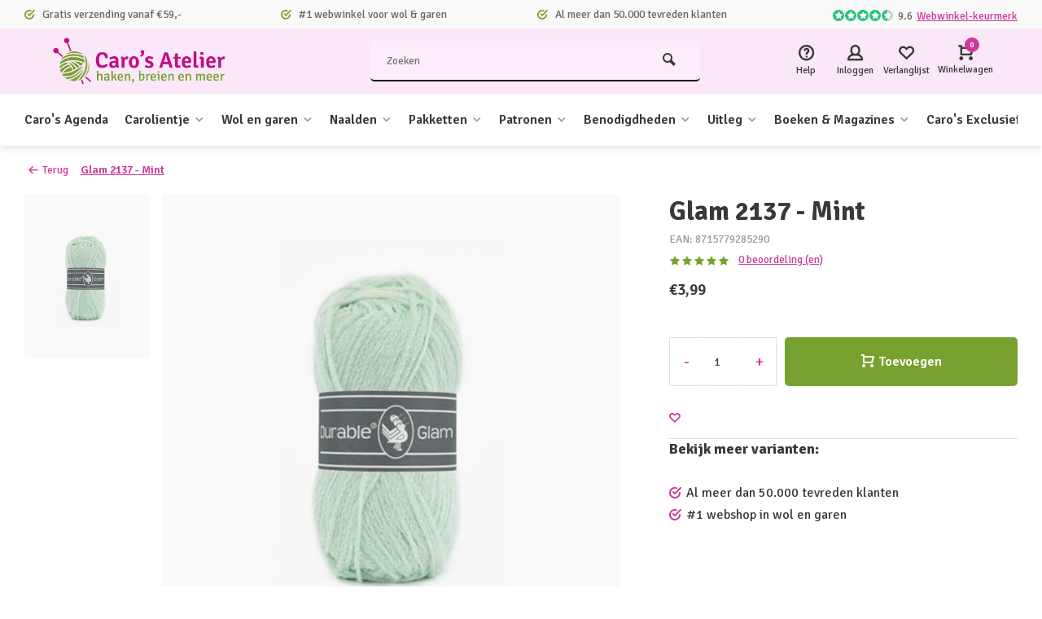

--- FILE ---
content_type: text/html;charset=utf-8
request_url: https://www.carosatelier.nl/byclaire-glam-mint-2137.html
body_size: 32355
content:
<!DOCTYPE html><html lang="nl"><head><meta charset="utf-8"/><!-- [START] 'blocks/head.rain' --><!--

  (c) 2008-2026 Lightspeed Netherlands B.V.
  http://www.lightspeedhq.com
  Generated: 21-01-2026 @ 06:29:24

--><link rel="canonical" href="https://www.carosatelier.nl/byclaire-glam-mint-2137.html"/><link rel="alternate" href="https://www.carosatelier.nl/index.rss" type="application/rss+xml" title="Nieuwe producten"/><meta name="robots" content="noodp,noydir"/><link href="https://plus.google.com/b/107502039196920675851/107502039196920675851/posts" rel="publisher"/><meta name="google-site-verification" content="nsQxEzFPKRpLDRaL8IQNLMS8wFjeezVGQ0631-bQMAc"/><meta property="og:url" content="https://www.carosatelier.nl/byclaire-glam-mint-2137.html?source=facebook"/><meta property="og:site_name" content="Caro&#039;s Atelier"/><meta property="og:title" content="Durable Glam 2137 - Mint"/><meta property="og:description" content="Durable Glam is een zacht garen dat geschikt is voor haken en breien. De aanbevolen naalddikte is 4 mm."/><meta property="og:image" content="https://cdn.webshopapp.com/shops/34467/files/120757373/durable-glam-2137-mint.jpg"/><script src="https://app.dmws.plus/shop-assets/34467/dmws-plus-loader.js?id=498df54b32ac95510deef920d7e07dc7"></script><script>
window.dataLayer = window.dataLayer || [];
        function gtag() {
                dataLayer.push(arguments);
        }
        gtag("consent", "default", {
                ad_personalization: "denied",
                ad_storage: "denied",
                ad_user_data: "denied",
                analytics_storage: "denied",
                functionality_storage: "denied",
                personalization_storage: "denied",
                security_storage: "granted",
                wait_for_update: 500,
        });
        gtag("set", "ads_data_redaction", true);
        gtag("set", "url_passthrough", false);

</script><script>
(function(w,d,s,l,i){w[l]=w[l]||[];w[l].push({'gtm.start':
new Date().getTime(),event:'gtm.js'});var f=d.getElementsByTagName(s)[0],
j=d.createElement(s),dl=l!='dataLayer'?'&l='+l:'';j.async=true;j.src=
'https://www.googletagmanager.com/gtm.js?id='+i+dl;f.parentNode.insertBefore(j,f);
})(window,document,'script','dataLayer','GTM-TPPQT7QQ');
</script><!--[if lt IE 9]><script src="https://cdn.webshopapp.com/assets/html5shiv.js?2025-02-20"></script><![endif]--><!-- [END] 'blocks/head.rain' --><meta http-equiv="X-UA-Compatible" content="IE=edge" /><title>Durable Glam 2137 - Mint - Caro&#039;s Atelier</title><meta name="description" content="Durable Glam is een zacht garen dat geschikt is voor haken en breien. De aanbevolen naalddikte is 4 mm."><meta name="keywords" content="Durable, Glam, 2137, -, Mint, almere, haken, breien, wolwinkel, workshops, garen, katia, Scheepjes, knitpro, Clover, Catona, breinaalden, haaknaalden, haakpatronen, breipatronen, dmc, carolientje, kareltje"><meta name="MobileOptimized" content="320"><meta name="HandheldFriendly" content="true"><meta name="viewport" content="width=device-width, initial-scale=1, minimum-scale=1, maximum-scale=1"><meta name="author" content="https://www.webdinge.nl/"><link rel="preload" href="https://fonts.googleapis.com/css2?family=Signika:wght@700&amp;family=Signika:wght@400;600;700;800;900&display=swap" as="style"><link rel="preconnect" href="https://fonts.googleapis.com"><link rel="preconnect" href="https://fonts.gstatic.com" crossorigin><link rel="dns-prefetch" href="https://fonts.googleapis.com"><link rel="dns-prefetch" href="https://fonts.gstatic.com" crossorigin><link href='https://fonts.googleapis.com/css2?family=Signika:wght@700&amp;family=Signika:wght@400;600;700;800;900&display=swap' rel='stylesheet'><link rel="preconnect" href="//cdn.webshopapp.com/" crossorigin><link rel="dns-prefetch" href="//cdn.webshopapp.com/"><link rel="preload" as="style" href="https://cdn.webshopapp.com/shops/34467/themes/184881/assets/deviant-functions.css?20260119070317"><link rel="preload" as="style" href="https://cdn.webshopapp.com/shops/34467/themes/184881/assets/theme-deviant.css?20260119070317"><link rel="preload" as="script" href="https://cdn.webshopapp.com/shops/34467/themes/184881/assets/deviant-functions.js?20260119070317"><link rel="preload" as="script" href="https://cdn.webshopapp.com/shops/34467/themes/184881/assets/theme-deviant.js?20260119070317"><link rel="shortcut icon" href="https://cdn.webshopapp.com/shops/34467/themes/184881/v/2713517/assets/favicon.ico?20250909090834" type="image/x-icon" /><link rel="stylesheet" href="https://cdn.webshopapp.com/shops/34467/themes/184881/assets/deviant-functions.css?20260119070317" /><link rel="stylesheet" href="https://cdn.webshopapp.com/shops/34467/themes/184881/assets/theme-deviant.css?20260119070317" /><script src="https://cdn.webshopapp.com/shops/34467/themes/184881/assets/jquery-3-5-1-min.js?20260119070317"></script><script>
 window.lazySizesConfig = window.lazySizesConfig || {};
 window.lazySizesConfig.lazyClass = 'lazy';
 document.addEventListener('lazybeforeunveil', function(e){
    var bg = e.target.getAttribute('data-bg');
    if(bg){
        e.target.style.backgroundImage = 'url(' + bg + ')';
    }
});
</script><script type="application/ld+json">
{
  "@context": "https://schema.org/",
  "@type": "Organization",
  "url": "https://www.carosatelier.nl/",
  "name": "Caro&#039;s Atelier",
  "legalName": "Caro&#039;s Atelier",
  "description": "Durable Glam is een zacht garen dat geschikt is voor haken en breien. De aanbevolen naalddikte is 4 mm.",
  "logo": "https://cdn.webshopapp.com/shops/34467/themes/184881/v/2713433/assets/logo.png?20250909081701",
  "image": "https://cdn.webshopapp.com/shops/34467/themes/184881/assets/banner1.png?20260119070317",
  "contactPoint": {
    "@type": "ContactPoint",
    "contactType": "Customer service",
    "telephone": "+31 (0)36 525 5680"
  },
  "address": {
    "@type": "PostalAddress",
    "streetAddress": "De Huchtstraat 21",
    "addressLocality": "Almere",
    "addressRegion": "",
    "postalCode": "1327 EB",
    "addressCountry": "Nederland"
  }
}
</script><style>.kiyoh-shop-snippets {	display: none !important;}</style></head><body><!-- Google Tag Manager (noscript) --><noscript><iframe src="https://www.googletagmanager.com/ns.html?id="
height="0" width="0" style="display:none;visibility:hidden"></iframe></noscript><!-- End Google Tag Manager (noscript) --><div class="main-container two-lines btn_round"><div id="top"><div class="top container"><div class="carousel"><div class="swiper-container normal" id="carousel910798274" data-sw-items="[3,3,1,1]" data-sw-auto="true"><div class="swiper-wrapper"><div class="usp swiper-slide"><i class="icon-check-circle icon_w_text"></i><span class="usp-text">
                 Gratis verzending vanaf €59,-
                 <span class="usp-subtext"></span></span></div><div class="usp swiper-slide"><i class="icon-check-circle icon_w_text"></i><span class="usp-text">
                 #1 webwinkel voor wol & garen
                 <span class="usp-subtext"></span></span></div><div class="usp swiper-slide"><i class="icon-check-circle icon_w_text"></i><span class="usp-text">
                 Al meer dan 50.000 tevreden klanten
                 <span class="usp-subtext"></span></span></div></div></div></div><div class="rev_set_wrap"><div class="shop-score flex flex-align-center"><div class="item-rating flex"><span class="icon-favourite on"></span><span class="icon-favourite on"></span><span class="icon-favourite on"></span><span class="icon-favourite on"></span><span class="icon-favourite semi"></span></div><span class="text">9.6<a href="https://www.webwinkelkeur.nl/webshop/Caro-s-Atelier_1223399">Webwinkel-keurmerk</a></span><a class="abs-link" target="_blank" href="https://www.webwinkelkeur.nl/webshop/Caro-s-Atelier_1223399"></a></div></div></div></div><header id="header" ><div class="inner-head logo_ll"><div class="header flex flex-align-center flex-between container"><div class="logo "><a href="https://www.carosatelier.nl/" title="Caro&#039;s Atelier" ><img src="https://cdn.webshopapp.com/shops/34467/themes/184881/v/2713509/assets/mobile-logo.png?20250909085802" alt="Caro&#039;s Atelier" width="240" height="60"  class="visible-mobile visible-tablet" /><img src="https://cdn.webshopapp.com/shops/34467/themes/184881/v/2713433/assets/logo.png?20250909081701" alt="Caro&#039;s Atelier" width="240" height="60"  class="visible-desktop"/></a></div><div class="search search-desk flex1 visible-desktop"><form action="https://www.carosatelier.nl/search/" method="get"><div class="clearable-input flex"><input type="text" name="q" class="search-query" autocomplete="off" placeholder="Zoeken" value="" /><span class="clear-search btn-round small hidden-desktop" data-clear-input><i class="icon-remove"></i></span><button type="submit" class="btn"><i class="icon-search"></i></button></div></form><div class="autocomplete dropdown-menu" role="menu"><div class="products container grid grid-6"></div><div class="notfound">Geen producten gevonden</div><div class="more"><a class="banner-btn trans livesearch" href="#">Bekijk alle resultaten <span>(0)</span></a></div></div></div><div class="tools-wrap flex flex-align-center "><div class="tool service"><div class="select-dropdown"><a class="flex flex-column flex-align-center" href="https://www.carosatelier.nl/service/"><i class="icon-help"></i><span class="small-lable visible-desktop">Help</span></a></div></div><div class="tool myacc"><div class="select-dropdown"><a class="flex flex-column flex-align-center" data-fancybox="" data-src="#popup-login" data-options='{"touch" : false, "modal" : false}' href="javascript:;"><i class="icon-users"></i><span class="small-lable  visible-desktop">Inloggen</span></a></div></div><div class="tool wishlist"><a class="flex flex-column flex-align-center" data-fancybox="" data-src="#popup-login" data-options='{"touch" : false, "modal" : false}' href="javascript:;"><i class="icon-heart"></i><span class="small-lable  visible-desktop">Verlanglijst</span></a></div><div class="tool mini-cart"><div class="select-dropdown"><a href="https://www.carosatelier.nl/cart/" class="flex flex-column flex-align-center"><span class="i-wrap"><span class="ccnt">0</span><i class="icon-cart-modern"></i></span><span class="small-lable visible-desktop">Winkelwagen</span></a><div class="dropdown-menu keep-open" role="menu"><div class="pleasewait"><svg width="100px"  height="100px"  xmlns="http://www.w3.org/2000/svg" viewBox="0 0 100 100" preserveAspectRatio="xMidYMid" class="lds-eclipse" style="background: rgba(0, 0, 0, 0) none repeat scroll 0% 0%;"><path ng-attr-d="" ng-attr-fill="" stroke="none" d="M10 50A40 40 0 0 0 90 50A40 42 0 0 1 10 50" fill="#ff5000"><animateTransform attributeName="transform" type="rotate" calcMode="linear" values="0 50 51;360 50 51" keyTimes="0;1" dur="1s" begin="0s" repeatCount="indefinite"></animateTransform></path></svg></div><div class="title">Winkelwagen<span class="close-cart btn-round small visible-mobile visible-tablet"><i class="icon-remove"></i></span></div><div class="widget_content flex flex-column"><div class="item no-products ">U heeft geen artikelen in uw winkelwagen</div><script>
	$(document).ready(function(){ 
  	$('.product-v2').each(function() {
    var dataUrl = $(this).data('url');
    var $this = $(this);
    $.get(dataUrl, function(data) {
      var delivery = data.product.stock.delivery.title;
      if(delivery) {
        $this.find('.collPdp-delivery-title').append(delivery);
      } else if (data.product) {
      	$this.find('.collPdp-delivery-title').append(data.product.sku);
      }
  		});
  });
  });
</script></div><div class="cart-info show"><div class="total"><div class="shipc flex flex-align-center flex-between"><span>Bedrag tot gratis verzending:</span><span class="color-green">€59,00</span></div><div class="shipc flex flex-align-center flex-between"><span>Totaal:</span><span class="amount">€0,00</span></div><a href="https://www.carosatelier.nl/checkout/" class="btn btn1" title="Bestellen">Bestellen</a><a href="https://www.carosatelier.nl/cart/" title="Bewerk winkelmandje" class="view-cart btn btn3">Bewerk winkelmandje</a></div></div></div></div></div></div></div><nav id="menu" class="nav list-inline menu_style1 visible-desktop"><div class="container"><ul class="menu list-inline"><li class="item"><a href="https://www.carosatelier.nl/caros-agenda/" title="Caro&#039;s Agenda">Caro&#039;s Agenda</a></li><li class="item sub"><a href="https://www.carosatelier.nl/carolientje/" title="Carolientje">Carolientje<i class="hidden-tab-ls icon-small-down"></i></a><div class="aaab dropdown-menu"><ul><li><a class="flex flex-between flex-align-center" href="https://www.carosatelier.nl/carolientje/carolientje/" title="Carolientje">Carolientje<i class="hidden-tab-ls icon-small-right"></i></a><ul class="dropdown-menu ss"><li class="sub-item-title">Carolientje</li><li><a class="flex flex-between flex-align-center" href="https://www.carosatelier.nl/carolientje/carolientje/digitale-patronen/" title="Digitale patronen">Digitale patronen</a></li><li><a class="flex flex-between flex-align-center" href="https://www.carosatelier.nl/carolientje/carolientje/patronenboekjes/" title="Patronenboekjes">Patronenboekjes</a></li><li><a class="flex flex-between flex-align-center" href="https://www.carosatelier.nl/carolientje/carolientje/haakpakketten/" title="Haakpakketten">Haakpakketten</a></li><li class="cat-l"><a href="https://www.carosatelier.nl/carolientje/carolientje/" title="Carolientje" class="btn btn3">Bekijk alles</a></li></ul></li><li><a class="flex flex-between flex-align-center" href="https://www.carosatelier.nl/carolientje/carolientje-babycadeautjes-haken/" title="Carolientje babycadeautjes haken">Carolientje babycadeautjes haken<i class="hidden-tab-ls icon-small-right"></i></a><ul class="dropdown-menu ss"><li class="sub-item-title">Carolientje babycadeautjes haken</li><li><a class="flex flex-between flex-align-center" href="https://www.carosatelier.nl/carolientje/carolientje-babycadeautjes-haken/digitale-patronen/" title="Digitale patronen">Digitale patronen</a></li><li><a class="flex flex-between flex-align-center" href="https://www.carosatelier.nl/carolientje/carolientje-babycadeautjes-haken/patronenboekjes/" title="Patronenboekjes">Patronenboekjes</a></li><li><a class="flex flex-between flex-align-center" href="https://www.carosatelier.nl/carolientje/carolientje-babycadeautjes-haken/haakpakketten/" title="Haakpakketten">Haakpakketten</a></li><li class="cat-l"><a href="https://www.carosatelier.nl/carolientje/carolientje-babycadeautjes-haken/" title="Carolientje babycadeautjes haken" class="btn btn3">Bekijk alles</a></li></ul></li><li><a class="flex flex-between flex-align-center" href="https://www.carosatelier.nl/carolientje/kareltje/" title="Kareltje">Kareltje<i class="hidden-tab-ls icon-small-right"></i></a><ul class="dropdown-menu ss"><li class="sub-item-title">Kareltje</li><li><a class="flex flex-between flex-align-center" href="https://www.carosatelier.nl/carolientje/kareltje/digitale-patronen/" title="Digitale patronen">Digitale patronen</a></li><li><a class="flex flex-between flex-align-center" href="https://www.carosatelier.nl/carolientje/kareltje/patronenboekjes/" title="Patronenboekjes">Patronenboekjes</a></li><li><a class="flex flex-between flex-align-center" href="https://www.carosatelier.nl/carolientje/kareltje/haakpakketten/" title="Haakpakketten">Haakpakketten</a></li><li class="cat-l"><a href="https://www.carosatelier.nl/carolientje/kareltje/" title="Kareltje" class="btn btn3">Bekijk alles</a></li></ul></li><li><a class="flex flex-between flex-align-center" href="https://www.carosatelier.nl/carolientje/vriendjes/" title="Vriendjes">Vriendjes<i class="hidden-tab-ls icon-small-right"></i></a><ul class="dropdown-menu ss"><li class="sub-item-title">Vriendjes</li><li><a class="flex flex-between flex-align-center" href="https://www.carosatelier.nl/carolientje/vriendjes/digitale-patronen/" title="Digitale patronen">Digitale patronen</a></li><li><a class="flex flex-between flex-align-center" href="https://www.carosatelier.nl/carolientje/vriendjes/patronenboekjes/" title="Patronenboekjes">Patronenboekjes</a></li><li><a class="flex flex-between flex-align-center" href="https://www.carosatelier.nl/carolientje/vriendjes/haakpakketten/" title="Haakpakketten">Haakpakketten</a></li><li class="cat-l"><a href="https://www.carosatelier.nl/carolientje/vriendjes/" title="Vriendjes" class="btn btn3">Bekijk alles</a></li></ul></li><li><a class="flex flex-between flex-align-center" href="https://www.carosatelier.nl/carolientje/carolientje-accesscoires/" title="Carolientje accesscoires">Carolientje accesscoires</a></li><li><a class="flex flex-between flex-align-center" href="https://www.carosatelier.nl/carolientje/deutsch-carolientje-kareltje/" title="DEUTSCH - Carolientje &amp; Kareltje">DEUTSCH - Carolientje &amp; Kareltje<i class="hidden-tab-ls icon-small-right"></i></a><ul class="dropdown-menu ss"><li class="sub-item-title">DEUTSCH - Carolientje &amp; Kareltje</li><li><a class="flex flex-between flex-align-center" href="https://www.carosatelier.nl/carolientje/deutsch-carolientje-kareltje/anleitungen-digital/" title="Anleitungen Digital">Anleitungen Digital</a></li><li><a class="flex flex-between flex-align-center" href="https://www.carosatelier.nl/carolientje/deutsch-carolientje-kareltje/anleitungen-hefte/" title="Anleitungen Hefte">Anleitungen Hefte</a></li><li><a class="flex flex-between flex-align-center" href="https://www.carosatelier.nl/carolientje/deutsch-carolientje-kareltje/haekelsets/" title="Häkelsets">Häkelsets</a></li><li class="cat-l"><a href="https://www.carosatelier.nl/carolientje/deutsch-carolientje-kareltje/" title="DEUTSCH - Carolientje &amp; Kareltje" class="btn btn3">Bekijk alles</a></li></ul></li><li class="cat-l"><a href="https://www.carosatelier.nl/carolientje/" title="Carolientje" class="btn btn3">Bekijk alles</a></li></ul></div></li><li class="item sub"><a href="https://www.carosatelier.nl/wol-en-garen/" title="Wol en garen">Wol en garen<i class="hidden-tab-ls icon-small-down"></i></a><div class="aaab dropdown-menu"><ul><li><a class="flex flex-between flex-align-center" href="https://www.carosatelier.nl/wol-en-garen/scheepjes/" title="Scheepjes">Scheepjes<i class="hidden-tab-ls icon-small-right"></i></a><ul class="dropdown-menu ss"><li class="sub-item-title">Scheepjes</li><li><a class="flex flex-between flex-align-center" href="https://www.carosatelier.nl/wol-en-garen/scheepjes/alpaca-rhythm/" title="Alpaca Rhythm">Alpaca Rhythm</a></li><li><a class="flex flex-between flex-align-center" href="https://www.carosatelier.nl/wol-en-garen/scheepjes/arcadia/" title="Arcadia">Arcadia</a></li><li><a class="flex flex-between flex-align-center" href="https://www.carosatelier.nl/wol-en-garen/scheepjes/bamboo-soft/" title="Bamboo Soft">Bamboo Soft</a></li><li><a class="flex flex-between flex-align-center" href="https://www.carosatelier.nl/wol-en-garen/scheepjes/big-darling/" title="Big Darling">Big Darling</a></li><li><a class="flex flex-between flex-align-center" href="https://www.carosatelier.nl/wol-en-garen/scheepjes/big-darling-monochrome-cake/" title="Big Darling Monochrome Cake">Big Darling Monochrome Cake</a></li><li><a class="flex flex-between flex-align-center" href="https://www.carosatelier.nl/wol-en-garen/scheepjes/big-dreams/" title="Big Dreams">Big Dreams</a></li><li><a class="flex flex-between flex-align-center" href="https://www.carosatelier.nl/wol-en-garen/scheepjes/cahlista/" title="Cahlista">Cahlista</a></li><li><a class="flex flex-between flex-align-center" href="https://www.carosatelier.nl/wol-en-garen/scheepjes/candy-floss/" title="Candy Floss">Candy Floss</a></li><li><a class="flex flex-between flex-align-center" href="https://www.carosatelier.nl/wol-en-garen/scheepjes/catona-25/" title="Catona 25">Catona 25</a></li><li><a class="flex flex-between flex-align-center" href="https://www.carosatelier.nl/wol-en-garen/scheepjes/catona-50/" title="Catona 50">Catona 50</a></li><li><a class="flex flex-between flex-align-center" href="https://www.carosatelier.nl/wol-en-garen/scheepjes/catona-chroma/" title="Catona Chroma">Catona Chroma</a></li><li><a class="flex flex-between flex-align-center" href="https://www.carosatelier.nl/wol-en-garen/scheepjes/catona-shine/" title="Catona Shine">Catona Shine</a></li><li><a class="flex flex-between flex-align-center" href="https://www.carosatelier.nl/wol-en-garen/scheepjes/catona-colour-packs/" title="Catona Colour Packs">Catona Colour Packs</a></li><li><a class="flex flex-between flex-align-center" href="https://www.carosatelier.nl/wol-en-garen/scheepjes/chunky-monkey/" title="Chunky Monkey">Chunky Monkey</a></li><li><a class="flex flex-between flex-align-center" href="https://www.carosatelier.nl/wol-en-garen/scheepjes/colour-crafter/" title="Colour Crafter">Colour Crafter</a></li><li><a class="flex flex-between flex-align-center" href="https://www.carosatelier.nl/wol-en-garen/scheepjes/colour-crafter-packs/" title="Colour Crafter Packs">Colour Crafter Packs</a></li><li><a class="flex flex-between flex-align-center" href="https://www.carosatelier.nl/wol-en-garen/scheepjes/colour-crafter-parade/" title="Colour Crafter Parade">Colour Crafter Parade</a></li><li><a class="flex flex-between flex-align-center" href="https://www.carosatelier.nl/wol-en-garen/scheepjes/cool-stuff/" title="Cool Stuff">Cool Stuff</a></li><li><a class="flex flex-between flex-align-center" href="https://www.carosatelier.nl/wol-en-garen/scheepjes/cotton-8/" title="Cotton 8">Cotton 8</a></li><li><a class="flex flex-between flex-align-center" href="https://www.carosatelier.nl/wol-en-garen/scheepjes/cotton-create/" title="Cotton Create">Cotton Create</a></li><li><a class="flex flex-between flex-align-center" href="https://www.carosatelier.nl/wol-en-garen/scheepjes/cotton-create-dk/" title="Cotton Create DK">Cotton Create DK</a></li><li><a class="flex flex-between flex-align-center" href="https://www.carosatelier.nl/wol-en-garen/scheepjes/downtown/" title="Downtown">Downtown</a></li><li><a class="flex flex-between flex-align-center" href="https://www.carosatelier.nl/wol-en-garen/scheepjes/eliza/" title="Eliza">Eliza</a></li><li><a class="flex flex-between flex-align-center" href="https://www.carosatelier.nl/wol-en-garen/scheepjes/furry-tales/" title="Furry Tales">Furry Tales</a></li><li><a class="flex flex-between flex-align-center" href="https://www.carosatelier.nl/wol-en-garen/scheepjes/glow-up/" title="Glow Up">Glow Up</a></li><li><a class="flex flex-between flex-align-center" href="https://www.carosatelier.nl/wol-en-garen/scheepjes/kindsome/" title="Kindsome">Kindsome</a></li><li><a class="flex flex-between flex-align-center" href="https://www.carosatelier.nl/wol-en-garen/scheepjes/legacy/" title="Legacy">Legacy</a></li><li><a class="flex flex-between flex-align-center" href="https://www.carosatelier.nl/wol-en-garen/scheepjes/linen-soft/" title="Linen Soft">Linen Soft</a></li><li><a class="flex flex-between flex-align-center" href="https://www.carosatelier.nl/wol-en-garen/scheepjes/little-darling/" title="Little Darling">Little Darling</a></li><li><a class="flex flex-between flex-align-center" href="https://www.carosatelier.nl/wol-en-garen/scheepjes/little-darling-sparkle/" title="Little Darling Sparkle">Little Darling Sparkle</a></li><li><a class="flex flex-between flex-align-center" href="https://www.carosatelier.nl/wol-en-garen/scheepjes/merino-soft/" title="Merino Soft">Merino Soft</a></li><li><a class="flex flex-between flex-align-center" href="https://www.carosatelier.nl/wol-en-garen/scheepjes/merino-soft-brush/" title="Merino Soft Brush">Merino Soft Brush</a></li><li><a class="flex flex-between flex-align-center" href="https://www.carosatelier.nl/wol-en-garen/scheepjes/metropolis/" title="Metropolis">Metropolis</a></li><li><a class="flex flex-between flex-align-center" href="https://www.carosatelier.nl/wol-en-garen/scheepjes/mohair-rhythm/" title="Mohair Rhythm">Mohair Rhythm</a></li><li><a class="flex flex-between flex-align-center" href="https://www.carosatelier.nl/wol-en-garen/scheepjes/mighty/" title="Mighty">Mighty</a></li><li><a class="flex flex-between flex-align-center" href="https://www.carosatelier.nl/wol-en-garen/scheepjes/namaste/" title="Namaste">Namaste</a></li><li><a class="flex flex-between flex-align-center" href="https://www.carosatelier.nl/wol-en-garen/scheepjes/organicon/" title="Organicon">Organicon</a></li><li><a class="flex flex-between flex-align-center" href="https://www.carosatelier.nl/wol-en-garen/scheepjes/river-washed/" title="River Washed">River Washed</a></li><li><a class="flex flex-between flex-align-center" href="https://www.carosatelier.nl/wol-en-garen/scheepjes/river-washed-xl/" title="River Washed XL">River Washed XL</a></li><li><a class="flex flex-between flex-align-center" href="https://www.carosatelier.nl/wol-en-garen/scheepjes/roma/" title="Roma">Roma</a></li><li><a class="flex flex-between flex-align-center" href="https://www.carosatelier.nl/wol-en-garen/scheepjes/scrumptious/" title="Scrumptious">Scrumptious</a></li><li><a class="flex flex-between flex-align-center" href="https://www.carosatelier.nl/wol-en-garen/scheepjes/truly-scrumptious/" title="Truly Scrumptious">Truly Scrumptious</a></li><li><a class="flex flex-between flex-align-center" href="https://www.carosatelier.nl/wol-en-garen/scheepjes/secret-garden/" title="Secret Garden">Secret Garden</a></li><li><a class="flex flex-between flex-align-center" href="https://www.carosatelier.nl/wol-en-garen/scheepjes/softfun/" title="Softfun">Softfun</a></li><li><a class="flex flex-between flex-align-center" href="https://www.carosatelier.nl/wol-en-garen/scheepjes/softfun-colour-packs/" title="Softfun Colour Packs">Softfun Colour Packs</a></li><li><a class="flex flex-between flex-align-center" href="https://www.carosatelier.nl/wol-en-garen/scheepjes/softfun-denim/" title="Softfun denim">Softfun denim</a></li><li><a class="flex flex-between flex-align-center" href="https://www.carosatelier.nl/wol-en-garen/scheepjes/softy/" title="Softy">Softy</a></li><li><a class="flex flex-between flex-align-center" href="https://www.carosatelier.nl/wol-en-garen/scheepjes/spirit/" title="Spirit">Spirit</a></li><li><a class="flex flex-between flex-align-center" href="https://www.carosatelier.nl/wol-en-garen/scheepjes/stardust/" title="Stardust">Stardust</a></li><li><a class="flex flex-between flex-align-center" href="https://www.carosatelier.nl/wol-en-garen/scheepjes/stone-washed/" title="Stone Washed">Stone Washed</a></li><li><a class="flex flex-between flex-align-center" href="https://www.carosatelier.nl/wol-en-garen/scheepjes/stone-washed-flow/" title="Stone Washed Flow">Stone Washed Flow</a></li><li><a class="flex flex-between flex-align-center" href="https://www.carosatelier.nl/wol-en-garen/scheepjes/stone-washed-minerals/" title="Stone Washed Minerals">Stone Washed Minerals</a></li><li><a class="flex flex-between flex-align-center" href="https://www.carosatelier.nl/wol-en-garen/scheepjes/stone-washed-xl/" title="Stone Washed XL">Stone Washed XL</a></li><li><a class="flex flex-between flex-align-center" href="https://www.carosatelier.nl/wol-en-garen/scheepjes/stone-washed-flow-xl/" title="Stone Washed Flow XL">Stone Washed Flow XL</a></li><li><a class="flex flex-between flex-align-center" href="https://www.carosatelier.nl/wol-en-garen/scheepjes/stone-washed-minerals-xl/" title="Stone Washed Minerals XL">Stone Washed Minerals XL</a></li><li><a class="flex flex-between flex-align-center" href="https://www.carosatelier.nl/wol-en-garen/scheepjes/sugar-rush/" title="Sugar Rush">Sugar Rush</a></li><li><a class="flex flex-between flex-align-center" href="https://www.carosatelier.nl/wol-en-garen/scheepjes/sunkissed/" title="Sunkissed">Sunkissed</a></li><li><a class="flex flex-between flex-align-center" href="https://www.carosatelier.nl/wol-en-garen/scheepjes/sweetheart-soft/" title="Sweetheart Soft">Sweetheart Soft</a></li><li><a class="flex flex-between flex-align-center" href="https://www.carosatelier.nl/wol-en-garen/scheepjes/sweet-treat/" title="Sweet Treat">Sweet Treat</a></li><li><a class="flex flex-between flex-align-center" href="https://www.carosatelier.nl/wol-en-garen/scheepjes/terrazzo/" title="Terrazzo">Terrazzo</a></li><li><a class="flex flex-between flex-align-center" href="https://www.carosatelier.nl/wol-en-garen/scheepjes/twinkle/" title="Twinkle">Twinkle</a></li><li><a class="flex flex-between flex-align-center" href="https://www.carosatelier.nl/wol-en-garen/scheepjes/unity/" title="Unity">Unity</a></li><li><a class="flex flex-between flex-align-center" href="https://www.carosatelier.nl/wol-en-garen/scheepjes/wanderlust/" title="Wanderlust">Wanderlust</a></li><li><a class="flex flex-between flex-align-center" href="https://www.carosatelier.nl/wol-en-garen/scheepjes/cotton-whirl/" title="Cotton Whirl">Cotton Whirl</a></li><li><a class="flex flex-between flex-align-center" href="https://www.carosatelier.nl/wol-en-garen/scheepjes/cotton-whirlette/" title="Cotton Whirlette">Cotton Whirlette</a></li><li><a class="flex flex-between flex-align-center" href="https://www.carosatelier.nl/wol-en-garen/scheepjes/whirl/" title="Whirl">Whirl</a></li><li><a class="flex flex-between flex-align-center" href="https://www.carosatelier.nl/wol-en-garen/scheepjes/whirlette/" title="Whirlette">Whirlette</a></li><li><a class="flex flex-between flex-align-center" href="https://www.carosatelier.nl/wol-en-garen/scheepjes/whirl-fine-art/" title="Whirl Fine Art">Whirl Fine Art</a></li><li><a class="flex flex-between flex-align-center" href="https://www.carosatelier.nl/wol-en-garen/scheepjes/whirligigette/" title="Whirligigette">Whirligigette</a></li><li><a class="flex flex-between flex-align-center" href="https://www.carosatelier.nl/wol-en-garen/scheepjes/woolly-whirlette/" title="Woolly Whirlette">Woolly Whirlette</a></li><li><a class="flex flex-between flex-align-center" href="https://www.carosatelier.nl/wol-en-garen/scheepjes/woolwise/" title="Woolwise">Woolwise</a></li><li><a class="flex flex-between flex-align-center" href="https://www.carosatelier.nl/wol-en-garen/scheepjes/mega-whirl/" title="Mega Whirl">Mega Whirl</a></li><li class="cat-l"><a href="https://www.carosatelier.nl/wol-en-garen/scheepjes/" title="Scheepjes" class="btn btn3">Bekijk alles</a></li></ul></li><li><a class="flex flex-between flex-align-center" href="https://www.carosatelier.nl/wol-en-garen/durable/" title="Durable">Durable<i class="hidden-tab-ls icon-small-right"></i></a><ul class="dropdown-menu ss"><li class="sub-item-title">Durable</li><li><a class="flex flex-between flex-align-center" href="https://www.carosatelier.nl/wol-en-garen/durable/blossom/" title="Blossom">Blossom</a></li><li><a class="flex flex-between flex-align-center" href="https://www.carosatelier.nl/wol-en-garen/durable/brei-en-glanskatoen/" title="Brei- en glanskatoen">Brei- en glanskatoen</a></li><li><a class="flex flex-between flex-align-center" href="https://www.carosatelier.nl/wol-en-garen/durable/braided/" title="Braided">Braided</a></li><li><a class="flex flex-between flex-align-center" href="https://www.carosatelier.nl/wol-en-garen/durable/chunky/" title="Chunky">Chunky</a></li><li><a class="flex flex-between flex-align-center" href="https://www.carosatelier.nl/wol-en-garen/durable/comfy/" title="Comfy">Comfy</a></li><li><a class="flex flex-between flex-align-center" href="https://www.carosatelier.nl/wol-en-garen/durable/coral/" title="Coral">Coral</a></li><li><a class="flex flex-between flex-align-center" href="https://www.carosatelier.nl/wol-en-garen/durable/coral-mini/" title="Coral Mini">Coral Mini</a></li><li><a class="flex flex-between flex-align-center" href="https://www.carosatelier.nl/wol-en-garen/durable/cosy/" title="Cosy">Cosy</a></li><li><a class="flex flex-between flex-align-center" href="https://www.carosatelier.nl/wol-en-garen/durable/cosy-fine/" title="Cosy Fine">Cosy Fine</a></li><li><a class="flex flex-between flex-align-center" href="https://www.carosatelier.nl/wol-en-garen/durable/cosy-extrafine/" title="Cosy Extrafine">Cosy Extrafine</a></li><li><a class="flex flex-between flex-align-center" href="https://www.carosatelier.nl/wol-en-garen/durable/cosy-fine-faded/" title="Cosy Fine Faded">Cosy Fine Faded</a></li><li><a class="flex flex-between flex-align-center" href="https://www.carosatelier.nl/wol-en-garen/durable/colour-cake/" title="Colour Cake">Colour Cake</a></li><li><a class="flex flex-between flex-align-center" href="https://www.carosatelier.nl/wol-en-garen/durable/dare/" title="Dare">Dare</a></li><li><a class="flex flex-between flex-align-center" href="https://www.carosatelier.nl/wol-en-garen/durable/double-four/" title="Double Four">Double Four</a></li><li><a class="flex flex-between flex-align-center" href="https://www.carosatelier.nl/wol-en-garen/durable/forest/" title="Forest">Forest</a></li><li><a class="flex flex-between flex-align-center" href="https://www.carosatelier.nl/wol-en-garen/durable/formidable/" title="Formidable">Formidable</a></li><li><a class="flex flex-between flex-align-center" href="https://www.carosatelier.nl/wol-en-garen/durable/furry/" title="Furry">Furry</a></li><li><a class="flex flex-between flex-align-center" href="https://www.carosatelier.nl/wol-en-garen/durable/glam/" title="Glam">Glam</a></li><li><a class="flex flex-between flex-align-center" href="https://www.carosatelier.nl/wol-en-garen/durable/macrame/" title="Macramé">Macramé</a></li><li><a class="flex flex-between flex-align-center" href="https://www.carosatelier.nl/wol-en-garen/durable/mohair/" title="Mohair">Mohair</a></li><li><a class="flex flex-between flex-align-center" href="https://www.carosatelier.nl/wol-en-garen/durable/norwool-plus/" title="Norwool Plus">Norwool Plus</a></li><li><a class="flex flex-between flex-align-center" href="https://www.carosatelier.nl/wol-en-garen/durable/piece-of-cake/" title="Piece of Cake">Piece of Cake</a></li><li><a class="flex flex-between flex-align-center" href="https://www.carosatelier.nl/wol-en-garen/durable/soqs/" title="Soqs">Soqs</a></li><li><a class="flex flex-between flex-align-center" href="https://www.carosatelier.nl/wol-en-garen/durable/soqs-tweed/" title="Soqs Tweed">Soqs Tweed</a></li><li><a class="flex flex-between flex-align-center" href="https://www.carosatelier.nl/wol-en-garen/durable/starlux/" title="Starlux">Starlux</a></li><li><a class="flex flex-between flex-align-center" href="https://www.carosatelier.nl/wol-en-garen/durable/teddy/" title="Teddy">Teddy</a></li><li><a class="flex flex-between flex-align-center" href="https://www.carosatelier.nl/wol-en-garen/durable/velvet/" title="Velvet">Velvet</a></li><li class="cat-l"><a href="https://www.carosatelier.nl/wol-en-garen/durable/" title="Durable" class="btn btn3">Bekijk alles</a></li></ul></li><li><a class="flex flex-between flex-align-center" href="https://www.carosatelier.nl/wol-en-garen/lana-grossa/" title="Lana Grossa">Lana Grossa<i class="hidden-tab-ls icon-small-right"></i></a><ul class="dropdown-menu ss"><li class="sub-item-title">Lana Grossa</li><li><a class="flex flex-between flex-align-center" href="https://www.carosatelier.nl/wol-en-garen/lana-grossa/avio/" title="Avio">Avio</a></li><li><a class="flex flex-between flex-align-center" href="https://www.carosatelier.nl/wol-en-garen/lana-grossa/bella/" title="Bella">Bella</a></li><li><a class="flex flex-between flex-align-center" href="https://www.carosatelier.nl/wol-en-garen/lana-grossa/bingo/" title="Bingo">Bingo</a></li><li><a class="flex flex-between flex-align-center" href="https://www.carosatelier.nl/wol-en-garen/lana-grossa/campo/" title="Campo">Campo</a></li><li><a class="flex flex-between flex-align-center" href="https://www.carosatelier.nl/wol-en-garen/lana-grossa/cara/" title="Cara">Cara</a></li><li><a class="flex flex-between flex-align-center" href="https://www.carosatelier.nl/wol-en-garen/lana-grossa/cool-wool/" title="Cool Wool">Cool Wool</a></li><li><a class="flex flex-between flex-align-center" href="https://www.carosatelier.nl/wol-en-garen/lana-grossa/cool-wool-print/" title="Cool Wool Print">Cool Wool Print</a></li><li><a class="flex flex-between flex-align-center" href="https://www.carosatelier.nl/wol-en-garen/lana-grossa/cool-wool-vintage/" title="Cool Wool Vintage">Cool Wool Vintage</a></li><li><a class="flex flex-between flex-align-center" href="https://www.carosatelier.nl/wol-en-garen/lana-grossa/cool-wool-baby/" title="Cool Wool Baby">Cool Wool Baby</a></li><li><a class="flex flex-between flex-align-center" href="https://www.carosatelier.nl/wol-en-garen/lana-grossa/cool-wool-big/" title="Cool Wool Big">Cool Wool Big</a></li><li><a class="flex flex-between flex-align-center" href="https://www.carosatelier.nl/wol-en-garen/lana-grossa/cotonella/" title="Cotonella">Cotonella</a></li><li><a class="flex flex-between flex-align-center" href="https://www.carosatelier.nl/wol-en-garen/lana-grossa/cotonella-multi/" title="Cotonella Multi">Cotonella Multi</a></li><li><a class="flex flex-between flex-align-center" href="https://www.carosatelier.nl/wol-en-garen/lana-grossa/diversa/" title="Diversa">Diversa</a></li><li><a class="flex flex-between flex-align-center" href="https://www.carosatelier.nl/wol-en-garen/lana-grossa/dodici/" title="Dodici">Dodici</a></li><li><a class="flex flex-between flex-align-center" href="https://www.carosatelier.nl/wol-en-garen/lana-grossa/ecopuno/" title="Ecopuno">Ecopuno</a></li><li><a class="flex flex-between flex-align-center" href="https://www.carosatelier.nl/wol-en-garen/lana-grossa/farfalla/" title="Farfalla">Farfalla</a></li><li><a class="flex flex-between flex-align-center" href="https://www.carosatelier.nl/wol-en-garen/lana-grossa/gigante/" title="Gigante">Gigante</a></li><li><a class="flex flex-between flex-align-center" href="https://www.carosatelier.nl/wol-en-garen/lana-grossa/gigante-multi/" title="Gigante Multi">Gigante Multi</a></li><li><a class="flex flex-between flex-align-center" href="https://www.carosatelier.nl/wol-en-garen/lana-grossa/glamcot/" title="Glamcot">Glamcot</a></li><li><a class="flex flex-between flex-align-center" href="https://www.carosatelier.nl/wol-en-garen/lana-grossa/gomitolo-baleno/" title="Gomitolo Baleno">Gomitolo Baleno</a></li><li><a class="flex flex-between flex-align-center" href="https://www.carosatelier.nl/wol-en-garen/lana-grossa/gomitolo-fumo/" title="Gomitolo Fumo">Gomitolo Fumo</a></li><li><a class="flex flex-between flex-align-center" href="https://www.carosatelier.nl/wol-en-garen/lana-grossa/gomitolo-gala/" title="Gomitolo Gala">Gomitolo Gala</a></li><li><a class="flex flex-between flex-align-center" href="https://www.carosatelier.nl/wol-en-garen/lana-grossa/gomitolo-intenso/" title="Gomitolo Intenso">Gomitolo Intenso</a></li><li><a class="flex flex-between flex-align-center" href="https://www.carosatelier.nl/wol-en-garen/lana-grossa/gomitolo-mambo/" title="Gomitolo Mambo">Gomitolo Mambo</a></li><li><a class="flex flex-between flex-align-center" href="https://www.carosatelier.nl/wol-en-garen/lana-grossa/gomitolo-tono/" title="Gomitolo Tono">Gomitolo Tono</a></li><li><a class="flex flex-between flex-align-center" href="https://www.carosatelier.nl/wol-en-garen/lana-grossa/gomitolo-versione/" title="Gomitolo Versione">Gomitolo Versione</a></li><li><a class="flex flex-between flex-align-center" href="https://www.carosatelier.nl/wol-en-garen/lana-grossa/linea-pura-nastrino/" title="Linea Pura Nastrino">Linea Pura Nastrino</a></li><li><a class="flex flex-between flex-align-center" href="https://www.carosatelier.nl/wol-en-garen/lana-grossa/meilenweit-50-gram/" title="Meilenweit 50 gram">Meilenweit 50 gram</a></li><li><a class="flex flex-between flex-align-center" href="https://www.carosatelier.nl/wol-en-garen/lana-grossa/natural-alpaca-lungo/" title="Natural Alpaca Lungo">Natural Alpaca Lungo</a></li><li><a class="flex flex-between flex-align-center" href="https://www.carosatelier.nl/wol-en-garen/lana-grossa/per-lei/" title="Per Lei">Per Lei</a></li><li><a class="flex flex-between flex-align-center" href="https://www.carosatelier.nl/wol-en-garen/lana-grossa/setasuri-big/" title="Setasuri Big">Setasuri Big</a></li><li><a class="flex flex-between flex-align-center" href="https://www.carosatelier.nl/wol-en-garen/lana-grossa/silkhair/" title="Silkhair">Silkhair</a></li><li><a class="flex flex-between flex-align-center" href="https://www.carosatelier.nl/wol-en-garen/lana-grossa/soffio/" title="Soffio">Soffio</a></li><li class="cat-l"><a href="https://www.carosatelier.nl/wol-en-garen/lana-grossa/" title="Lana Grossa" class="btn btn3">Bekijk alles</a></li></ul></li><li><a class="flex flex-between flex-align-center" href="https://www.carosatelier.nl/wol-en-garen/kleurinspiratie/" title="Kleurinspiratie">Kleurinspiratie</a></li><li><a class="flex flex-between flex-align-center" href="https://www.carosatelier.nl/wol-en-garen/zoek-op-filters/" title="Zoek op Filters">Zoek op Filters</a></li><li><a class="flex flex-between flex-align-center" href="https://www.carosatelier.nl/wol-en-garen/dmc-borduurgaren/" title="DMC Borduurgaren">DMC Borduurgaren<i class="hidden-tab-ls icon-small-right"></i></a><ul class="dropdown-menu ss"><li class="sub-item-title">DMC Borduurgaren</li><li><a class="flex flex-between flex-align-center" href="https://www.carosatelier.nl/wol-en-garen/dmc-borduurgaren/dmc-mouline-special-117/" title="DMC Mouliné Special 117">DMC Mouliné Special 117</a></li><li><a class="flex flex-between flex-align-center" href="https://www.carosatelier.nl/wol-en-garen/dmc-borduurgaren/dmc-mouline-color-variations-417-f/" title="DMC Mouliné Color Variations 417 F">DMC Mouliné Color Variations 417 F</a></li><li><a class="flex flex-between flex-align-center" href="https://www.carosatelier.nl/wol-en-garen/dmc-borduurgaren/dmc-mouline-satin-floss-1008-f/" title="DMC Mouliné Satin Floss 1008 F">DMC Mouliné Satin Floss 1008 F</a></li><li><a class="flex flex-between flex-align-center" href="https://www.carosatelier.nl/wol-en-garen/dmc-borduurgaren/dmc-mouline-coloris/" title="DMC Mouliné Coloris">DMC Mouliné Coloris</a></li><li><a class="flex flex-between flex-align-center" href="https://www.carosatelier.nl/wol-en-garen/dmc-borduurgaren/dmc-mouline-metallise/" title="DMC Mouliné Metallise">DMC Mouliné Metallise</a></li><li class="cat-l"><a href="https://www.carosatelier.nl/wol-en-garen/dmc-borduurgaren/" title="DMC Borduurgaren" class="btn btn3">Bekijk alles</a></li></ul></li><li><a class="flex flex-between flex-align-center" href="https://www.carosatelier.nl/wol-en-garen/katia/" title="Katia">Katia<i class="hidden-tab-ls icon-small-right"></i></a><ul class="dropdown-menu ss"><li class="sub-item-title">Katia</li><li><a class="flex flex-between flex-align-center" href="https://www.carosatelier.nl/wol-en-garen/katia/alaska/" title="Alaska">Alaska</a></li><li><a class="flex flex-between flex-align-center" href="https://www.carosatelier.nl/wol-en-garen/katia/bambi/" title="Bambi">Bambi</a></li><li><a class="flex flex-between flex-align-center" href="https://www.carosatelier.nl/wol-en-garen/katia/basic-merino/" title="Basic Merino">Basic Merino</a></li><li><a class="flex flex-between flex-align-center" href="https://www.carosatelier.nl/wol-en-garen/katia/ingenua/" title="Ingenua">Ingenua</a></li><li><a class="flex flex-between flex-align-center" href="https://www.carosatelier.nl/wol-en-garen/katia/merino-aran/" title="Merino Aran">Merino Aran</a></li><li><a class="flex flex-between flex-align-center" href="https://www.carosatelier.nl/wol-en-garen/katia/new-cancun/" title="New Cancun">New Cancun</a></li><li><a class="flex flex-between flex-align-center" href="https://www.carosatelier.nl/wol-en-garen/katia/saigon/" title="Saigon">Saigon</a></li><li><a class="flex flex-between flex-align-center" href="https://www.carosatelier.nl/wol-en-garen/katia/supreme-merino/" title="Supreme Merino">Supreme Merino</a></li><li class="cat-l"><a href="https://www.carosatelier.nl/wol-en-garen/katia/" title="Katia" class="btn btn3">Bekijk alles</a></li></ul></li><li><a class="flex flex-between flex-align-center" href="https://www.carosatelier.nl/wol-en-garen/lang-yarns/" title="Lang Yarns">Lang Yarns<i class="hidden-tab-ls icon-small-right"></i></a><ul class="dropdown-menu ss"><li class="sub-item-title">Lang Yarns</li><li><a class="flex flex-between flex-align-center" href="https://www.carosatelier.nl/wol-en-garen/lang-yarns/tissa/" title="Tissa">Tissa</a></li><li class="cat-l"><a href="https://www.carosatelier.nl/wol-en-garen/lang-yarns/" title="Lang Yarns" class="btn btn3">Bekijk alles</a></li></ul></li><li><a class="flex flex-between flex-align-center" href="https://www.carosatelier.nl/wol-en-garen/regia/" title="Regia">Regia<i class="hidden-tab-ls icon-small-right"></i></a><ul class="dropdown-menu ss"><li class="sub-item-title">Regia</li><li><a class="flex flex-between flex-align-center" href="https://www.carosatelier.nl/wol-en-garen/regia/design-line/" title="Design Line">Design Line</a></li><li><a class="flex flex-between flex-align-center" href="https://www.carosatelier.nl/wol-en-garen/regia/4-draads-sokkenwol-50-gram/" title="4-draads sokkenwol 50 gram">4-draads sokkenwol 50 gram</a></li><li><a class="flex flex-between flex-align-center" href="https://www.carosatelier.nl/wol-en-garen/regia/4-draads-sokkenwol-100-gram/" title="4-draads sokkenwol 100 gram">4-draads sokkenwol 100 gram</a></li><li class="cat-l"><a href="https://www.carosatelier.nl/wol-en-garen/regia/" title="Regia" class="btn btn3">Bekijk alles</a></li></ul></li><li><a class="flex flex-between flex-align-center" href="https://www.carosatelier.nl/wol-en-garen/rowan/" title="Rowan">Rowan<i class="hidden-tab-ls icon-small-right"></i></a><ul class="dropdown-menu ss"><li class="sub-item-title">Rowan</li><li><a class="flex flex-between flex-align-center" href="https://www.carosatelier.nl/wol-en-garen/rowan/felted-tweed/" title="Felted Tweed">Felted Tweed</a></li><li class="cat-l"><a href="https://www.carosatelier.nl/wol-en-garen/rowan/" title="Rowan" class="btn btn3">Bekijk alles</a></li></ul></li><li class="cat-l"><a href="https://www.carosatelier.nl/wol-en-garen/" title="Wol en garen" class="btn btn3">Bekijk alles</a></li></ul></div></li><li class="item sub"><a href="https://www.carosatelier.nl/naalden/" title="Naalden">Naalden<i class="hidden-tab-ls icon-small-down"></i></a><div class="aaab dropdown-menu"><ul><li><a class="flex flex-between flex-align-center" href="https://www.carosatelier.nl/naalden/haaknaalden/" title="Haaknaalden">Haaknaalden<i class="hidden-tab-ls icon-small-right"></i></a><ul class="dropdown-menu ss"><li class="sub-item-title">Haaknaalden</li><li><a class="flex flex-between flex-align-center" href="https://www.carosatelier.nl/naalden/haaknaalden/addi-swing/" title="Addi Swing">Addi Swing</a></li><li><a class="flex flex-between flex-align-center" href="https://www.carosatelier.nl/naalden/haaknaalden/clover/" title="Clover">Clover<i class="icon-small-right"></i></a><ul class="dropdown-menu sss"><li class="sub-item-title">Clover</li><li><a class="flex flex-between flex-align-center" href="https://www.carosatelier.nl/naalden/haaknaalden/clover/amour/" title="Amour">Amour</a></li><li><a class="flex flex-between flex-align-center" href="https://www.carosatelier.nl/naalden/haaknaalden/clover/soft-touch/" title="Soft Touch">Soft Touch</a></li><li class="cat-l"><a href="https://www.carosatelier.nl/naalden/haaknaalden/clover/" title="Clover" class="btn btn3">Bekijk alles</a></li></ul></li><li><a class="flex flex-between flex-align-center" href="https://www.carosatelier.nl/naalden/haaknaalden/tulip-etimo/" title="Tulip Etimo">Tulip Etimo</a></li><li><a class="flex flex-between flex-align-center" href="https://www.carosatelier.nl/naalden/haaknaalden/knitpro/" title="KnitPro">KnitPro</a></li><li><a class="flex flex-between flex-align-center" href="https://www.carosatelier.nl/naalden/haaknaalden/tunische-haaknaalden/" title="Tunische haaknaalden">Tunische haaknaalden</a></li><li><a class="flex flex-between flex-align-center" href="https://www.carosatelier.nl/naalden/haaknaalden/haak-accessoires/" title="Haak accessoires">Haak accessoires</a></li><li><a class="flex flex-between flex-align-center" href="https://www.carosatelier.nl/naalden/haaknaalden/knitpro-oasis/" title="Knitpro Oasis">Knitpro Oasis</a></li><li class="cat-l"><a href="https://www.carosatelier.nl/naalden/haaknaalden/" title="Haaknaalden" class="btn btn3">Bekijk alles</a></li></ul></li><li><a class="flex flex-between flex-align-center" href="https://www.carosatelier.nl/naalden/breinaalden/" title="Breinaalden">Breinaalden<i class="hidden-tab-ls icon-small-right"></i></a><ul class="dropdown-menu ss"><li class="sub-item-title">Breinaalden</li><li><a class="flex flex-between flex-align-center" href="https://www.carosatelier.nl/naalden/breinaalden/breinaalden-met-knop/" title="Breinaalden met knop">Breinaalden met knop</a></li><li><a class="flex flex-between flex-align-center" href="https://www.carosatelier.nl/naalden/breinaalden/breinaalden-zonder-knop/" title="Breinaalden zonder knop">Breinaalden zonder knop</a></li><li><a class="flex flex-between flex-align-center" href="https://www.carosatelier.nl/naalden/breinaalden/rondbreinaalden/" title="Rondbreinaalden">Rondbreinaalden</a></li><li><a class="flex flex-between flex-align-center" href="https://www.carosatelier.nl/naalden/breinaalden/verwisselbare-punten/" title="Verwisselbare punten">Verwisselbare punten</a></li><li><a class="flex flex-between flex-align-center" href="https://www.carosatelier.nl/naalden/breinaalden/brei-accessoires/" title="Brei accessoires">Brei accessoires</a></li><li><a class="flex flex-between flex-align-center" href="https://www.carosatelier.nl/naalden/breinaalden/chiaogoo/" title="Chiaogoo">Chiaogoo</a></li><li><a class="flex flex-between flex-align-center" href="https://www.carosatelier.nl/naalden/breinaalden/knitpro/" title="KnitPro">KnitPro<i class="icon-small-right"></i></a><ul class="dropdown-menu sss"><li class="sub-item-title">KnitPro</li><li><a class="flex flex-between flex-align-center" href="https://www.carosatelier.nl/naalden/breinaalden/knitpro/nova/" title="Nova">Nova</a></li><li><a class="flex flex-between flex-align-center" href="https://www.carosatelier.nl/naalden/breinaalden/knitpro/signal/" title="Signal">Signal</a></li><li><a class="flex flex-between flex-align-center" href="https://www.carosatelier.nl/naalden/breinaalden/knitpro/symfonie/" title="Symfonie">Symfonie</a></li><li><a class="flex flex-between flex-align-center" href="https://www.carosatelier.nl/naalden/breinaalden/knitpro/zing/" title="Zing">Zing</a></li><li class="cat-l"><a href="https://www.carosatelier.nl/naalden/breinaalden/knitpro/" title="KnitPro" class="btn btn3">Bekijk alles</a></li></ul></li><li class="cat-l"><a href="https://www.carosatelier.nl/naalden/breinaalden/" title="Breinaalden" class="btn btn3">Bekijk alles</a></li></ul></li><li class="cat-l"><a href="https://www.carosatelier.nl/naalden/" title="Naalden" class="btn btn3">Bekijk alles</a></li></ul></div></li><li class="item sub"><a href="https://www.carosatelier.nl/pakketten/" title="Pakketten">Pakketten<i class="hidden-tab-ls icon-small-down"></i></a><div class="aaab dropdown-menu"><ul><li><a class="flex flex-between flex-align-center" href="https://www.carosatelier.nl/pakketten/haakpakketten/" title="Haakpakketten">Haakpakketten<i class="hidden-tab-ls icon-small-right"></i></a><ul class="dropdown-menu ss"><li class="sub-item-title">Haakpakketten</li><li><a class="flex flex-between flex-align-center" href="https://www.carosatelier.nl/pakketten/haakpakketten/amigurumi/" title="Amigurumi">Amigurumi</a></li><li><a class="flex flex-between flex-align-center" href="https://www.carosatelier.nl/pakketten/haakpakketten/babys-0-tot-24-maanden/" title="Baby&#039;s (0 tot 24 maanden)">Baby&#039;s (0 tot 24 maanden)</a></li><li><a class="flex flex-between flex-align-center" href="https://www.carosatelier.nl/pakketten/haakpakketten/beginners/" title="Beginners">Beginners</a></li><li><a class="flex flex-between flex-align-center" href="https://www.carosatelier.nl/pakketten/haakpakketten/boeken/" title="Boeken">Boeken<i class="icon-small-right"></i></a><ul class="dropdown-menu sss"><li class="sub-item-title">Boeken</li><li><a class="flex flex-between flex-align-center" href="https://www.carosatelier.nl/pakketten/haakpakketten/boeken/a-sea-story/" title="A Sea Story">A Sea Story</a></li><li><a class="flex flex-between flex-align-center" href="https://www.carosatelier.nl/pakketten/haakpakketten/boeken/carolientje-baby-cadeautjes-haken/" title="Carolientje Baby Cadeautjes Haken">Carolientje Baby Cadeautjes Haken</a></li><li><a class="flex flex-between flex-align-center" href="https://www.carosatelier.nl/pakketten/haakpakketten/boeken/dekens-enzo/" title="Dekens enzo">Dekens enzo</a></li><li><a class="flex flex-between flex-align-center" href="https://www.carosatelier.nl/pakketten/haakpakketten/boeken/dierencapes-haken/" title="Dierencapes Haken">Dierencapes Haken</a></li><li><a class="flex flex-between flex-align-center" href="https://www.carosatelier.nl/pakketten/haakpakketten/boeken/gallery-another-book-from-the-guy-with-the-hook/" title="Gallery - Another book from the Guy with the Hook">Gallery - Another book from the Guy with the Hook</a></li><li><a class="flex flex-between flex-align-center" href="https://www.carosatelier.nl/pakketten/haakpakketten/boeken/jookz-haak-bookazine/" title="Jookz Haak Bookazine">Jookz Haak Bookazine</a></li><li><a class="flex flex-between flex-align-center" href="https://www.carosatelier.nl/pakketten/haakpakketten/boeken/journey-a-book-from-the-guy-with-the-hook/" title="Journey - A book from the guy with the hook">Journey - A book from the guy with the hook</a></li><li><a class="flex flex-between flex-align-center" href="https://www.carosatelier.nl/pakketten/haakpakketten/boeken/knuffeldekens-1/" title="Knuffeldekens 1">Knuffeldekens 1</a></li><li><a class="flex flex-between flex-align-center" href="https://www.carosatelier.nl/pakketten/haakpakketten/boeken/knuffeldekens-2/" title="Knuffeldekens 2">Knuffeldekens 2</a></li><li><a class="flex flex-between flex-align-center" href="https://www.carosatelier.nl/pakketten/haakpakketten/boeken/knuffel-dieren-haken/" title="Knuffel-Dieren Haken">Knuffel-Dieren Haken</a></li><li><a class="flex flex-between flex-align-center" href="https://www.carosatelier.nl/pakketten/haakpakketten/boeken/pop-ups/" title="Pop-ups">Pop-ups</a></li><li><a class="flex flex-between flex-align-center" href="https://www.carosatelier.nl/pakketten/haakpakketten/boeken/scheepjes-yarn-1-sea-issue/" title="Scheepjes Yarn 1 Sea Issue">Scheepjes Yarn 1 Sea Issue</a></li><li><a class="flex flex-between flex-align-center" href="https://www.carosatelier.nl/pakketten/haakpakketten/boeken/scheepjes-yarn-2-midnight-garden/" title="Scheepjes Yarn 2 Midnight Garden">Scheepjes Yarn 2 Midnight Garden</a></li><li><a class="flex flex-between flex-align-center" href="https://www.carosatelier.nl/pakketten/haakpakketten/boeken/scheepjes-yarn-3-tropical/" title="Scheepjes Yarn 3 Tropical">Scheepjes Yarn 3 Tropical</a></li><li><a class="flex flex-between flex-align-center" href="https://www.carosatelier.nl/pakketten/haakpakketten/boeken/scheepjes-yarn-4-dutch-masters/" title="Scheepjes Yarn 4 Dutch Masters">Scheepjes Yarn 4 Dutch Masters</a></li><li><a class="flex flex-between flex-align-center" href="https://www.carosatelier.nl/pakketten/haakpakketten/boeken/scheepjes-yarn-5-woman/" title="Scheepjes Yarn 5 Woman">Scheepjes Yarn 5 Woman</a></li><li><a class="flex flex-between flex-align-center" href="https://www.carosatelier.nl/pakketten/haakpakketten/boeken/scheepjes-yarn-6-folk/" title="Scheepjes Yarn 6 Folk">Scheepjes Yarn 6 Folk</a></li><li><a class="flex flex-between flex-align-center" href="https://www.carosatelier.nl/pakketten/haakpakketten/boeken/scheepjes-yarn-7-reef/" title="Scheepjes Yarn 7 Reef">Scheepjes Yarn 7 Reef</a></li><li><a class="flex flex-between flex-align-center" href="https://www.carosatelier.nl/pakketten/haakpakketten/boeken/scheepjes-yarn-8-tearoom/" title="Scheepjes Yarn 8 Tearoom">Scheepjes Yarn 8 Tearoom</a></li><li><a class="flex flex-between flex-align-center" href="https://www.carosatelier.nl/pakketten/haakpakketten/boeken/scheepjes-yarn-10-the-color-issue/" title="Scheepjes Yarn 10 The Color Issue">Scheepjes Yarn 10 The Color Issue</a></li><li><a class="flex flex-between flex-align-center" href="https://www.carosatelier.nl/pakketten/haakpakketten/boeken/scheepjes-yarn-11-macro-botanica/" title="Scheepjes Yarn 11 Macro Botanica">Scheepjes Yarn 11 Macro Botanica</a></li><li><a class="flex flex-between flex-align-center" href="https://www.carosatelier.nl/pakketten/haakpakketten/boeken/scheepjes-yarn-12-romance/" title="Scheepjes Yarn 12 Romance">Scheepjes Yarn 12 Romance</a></li><li><a class="flex flex-between flex-align-center" href="https://www.carosatelier.nl/pakketten/haakpakketten/boeken/scheepjes-yarn-13-wadden/" title="Scheepjes Yarn 13 Wadden">Scheepjes Yarn 13 Wadden</a></li><li><a class="flex flex-between flex-align-center" href="https://www.carosatelier.nl/pakketten/haakpakketten/boeken/scheepjes-yarn-14-expression/" title="Scheepjes Yarn 14 Expression">Scheepjes Yarn 14 Expression</a></li><li><a class="flex flex-between flex-align-center" href="https://www.carosatelier.nl/pakketten/haakpakketten/boeken/scheepjes-yarn-15-metamorphosis/" title="Scheepjes Yarn 15 Metamorphosis">Scheepjes Yarn 15 Metamorphosis</a></li><li><a class="flex flex-between flex-align-center" href="https://www.carosatelier.nl/pakketten/haakpakketten/boeken/scheepjes-yarn-16-shimmerland/" title="Scheepjes Yarn 16 Shimmerland">Scheepjes Yarn 16 Shimmerland</a></li><li><a class="flex flex-between flex-align-center" href="https://www.carosatelier.nl/pakketten/haakpakketten/boeken/scheepjes-yarn-17-patisserie/" title="Scheepjes Yarn 17 Patisserie">Scheepjes Yarn 17 Patisserie</a></li><li><a class="flex flex-between flex-align-center" href="https://www.carosatelier.nl/pakketten/haakpakketten/boeken/scheepjes-yarn-18-the-family-issue/" title="Scheepjes Yarn 18 The Family Issue">Scheepjes Yarn 18 The Family Issue</a></li><li><a class="flex flex-between flex-align-center" href="https://www.carosatelier.nl/pakketten/haakpakketten/boeken/het-grote-nijntje-haakboek/" title="Het grote nijntje haakboek">Het grote nijntje haakboek</a></li><li class="cat-l"><a href="https://www.carosatelier.nl/pakketten/haakpakketten/boeken/" title="Boeken" class="btn btn3">Bekijk alles</a></li></ul></li><li><a class="flex flex-between flex-align-center" href="https://www.carosatelier.nl/pakketten/haakpakketten/caros-atelier/" title="Caro&#039;s Atelier">Caro&#039;s Atelier</a></li><li><a class="flex flex-between flex-align-center" href="https://www.carosatelier.nl/pakketten/haakpakketten/carolientje/" title="Carolientje">Carolientje</a></li><li><a class="flex flex-between flex-align-center" href="https://www.carosatelier.nl/pakketten/haakpakketten/crochet-along/" title="Crochet Along">Crochet Along</a></li><li><a class="flex flex-between flex-align-center" href="https://www.carosatelier.nl/pakketten/haakpakketten/dekens/" title="Dekens">Dekens</a></li><li><a class="flex flex-between flex-align-center" href="https://www.carosatelier.nl/pakketten/haakpakketten/dieren/" title="Dieren">Dieren</a></li><li><a class="flex flex-between flex-align-center" href="https://www.carosatelier.nl/pakketten/haakpakketten/dendennis/" title="DenDennis">DenDennis</a></li><li><a class="flex flex-between flex-align-center" href="https://www.carosatelier.nl/pakketten/haakpakketten/een-mooi-gebaar/" title="Een Mooi Gebaar">Een Mooi Gebaar</a></li><li><a class="flex flex-between flex-align-center" href="https://www.carosatelier.nl/pakketten/haakpakketten/filet-haken/" title="Filet Haken">Filet Haken</a></li><li><a class="flex flex-between flex-align-center" href="https://www.carosatelier.nl/pakketten/haakpakketten/haak-maar-raak/" title="Haak Maar Raak">Haak Maar Raak</a></li><li><a class="flex flex-between flex-align-center" href="https://www.carosatelier.nl/pakketten/haakpakketten/happy-in-red/" title="Happy in Red">Happy in Red</a></li><li><a class="flex flex-between flex-align-center" href="https://www.carosatelier.nl/pakketten/haakpakketten/jellina-creations/" title="Jellina Creations">Jellina Creations</a></li><li><a class="flex flex-between flex-align-center" href="https://www.carosatelier.nl/pakketten/haakpakketten/kerst-haakpakketten/" title="Kerst haakpakketten">Kerst haakpakketten</a></li><li><a class="flex flex-between flex-align-center" href="https://www.carosatelier.nl/pakketten/haakpakketten/kinderen-2-t-m-16-jaar/" title="Kinderen (2 t/m 16 jaar)">Kinderen (2 t/m 16 jaar)</a></li><li><a class="flex flex-between flex-align-center" href="https://www.carosatelier.nl/pakketten/haakpakketten/kledingstukken/" title="Kledingstukken">Kledingstukken<i class="icon-small-right"></i></a><ul class="dropdown-menu sss"><li class="sub-item-title">Kledingstukken</li><li><a class="flex flex-between flex-align-center" href="https://www.carosatelier.nl/pakketten/haakpakketten/kledingstukken/omslagdoeken/" title="Omslagdoeken">Omslagdoeken</a></li><li><a class="flex flex-between flex-align-center" href="https://www.carosatelier.nl/pakketten/haakpakketten/kledingstukken/ponchos/" title="Poncho&#039;s">Poncho&#039;s</a></li><li><a class="flex flex-between flex-align-center" href="https://www.carosatelier.nl/pakketten/haakpakketten/kledingstukken/truien/" title="Truien">Truien</a></li><li><a class="flex flex-between flex-align-center" href="https://www.carosatelier.nl/pakketten/haakpakketten/kledingstukken/sjaals-mutsen-en-handschoenen/" title="Sjaals, mutsen en handschoenen">Sjaals, mutsen en handschoenen</a></li><li><a class="flex flex-between flex-align-center" href="https://www.carosatelier.nl/pakketten/haakpakketten/kledingstukken/sokken/" title="Sokken">Sokken</a></li><li><a class="flex flex-between flex-align-center" href="https://www.carosatelier.nl/pakketten/haakpakketten/kledingstukken/vesten/" title="Vesten">Vesten</a></li><li class="cat-l"><a href="https://www.carosatelier.nl/pakketten/haakpakketten/kledingstukken/" title="Kledingstukken" class="btn btn3">Bekijk alles</a></li></ul></li><li><a class="flex flex-between flex-align-center" href="https://www.carosatelier.nl/pakketten/haakpakketten/knuffels/" title="Knuffels">Knuffels</a></li><li><a class="flex flex-between flex-align-center" href="https://www.carosatelier.nl/pakketten/haakpakketten/knuffeldekens/" title="Knuffeldekens">Knuffeldekens</a></li><li><a class="flex flex-between flex-align-center" href="https://www.carosatelier.nl/pakketten/haakpakketten/kussens/" title="Kussens">Kussens</a></li><li><a class="flex flex-between flex-align-center" href="https://www.carosatelier.nl/pakketten/haakpakketten/lilla-bjorn/" title="Lilla Bjorn">Lilla Bjorn</a></li><li><a class="flex flex-between flex-align-center" href="https://www.carosatelier.nl/pakketten/haakpakketten/little-woodland-adventures/" title="Little Woodland Adventures">Little Woodland Adventures</a></li><li><a class="flex flex-between flex-align-center" href="https://www.carosatelier.nl/pakketten/haakpakketten/lookatwhatimade/" title="Lookatwhatimade">Lookatwhatimade</a></li><li><a class="flex flex-between flex-align-center" href="https://www.carosatelier.nl/pakketten/haakpakketten/ontwerpers-en-merken/" title="Ontwerpers en merken">Ontwerpers en merken<i class="icon-small-right"></i></a><ul class="dropdown-menu sss"><li class="sub-item-title">Ontwerpers en merken</li><li><a class="flex flex-between flex-align-center" href="https://www.carosatelier.nl/pakketten/haakpakketten/ontwerpers-en-merken/berniolie-designs/" title="Berniolie Designs">Berniolie Designs</a></li><li><a class="flex flex-between flex-align-center" href="https://www.carosatelier.nl/pakketten/haakpakketten/ontwerpers-en-merken/canadutch/" title="CanaDutch">CanaDutch</a></li><li><a class="flex flex-between flex-align-center" href="https://www.carosatelier.nl/pakketten/haakpakketten/ontwerpers-en-merken/caros-atelier/" title="Caro&#039;s Atelier">Caro&#039;s Atelier</a></li><li><a class="flex flex-between flex-align-center" href="https://www.carosatelier.nl/pakketten/haakpakketten/ontwerpers-en-merken/cypress-textiles/" title="Cypress Textiles">Cypress Textiles</a></li><li><a class="flex flex-between flex-align-center" href="https://www.carosatelier.nl/pakketten/haakpakketten/ontwerpers-en-merken/dendennis/" title="DenDennis">DenDennis</a></li><li><a class="flex flex-between flex-align-center" href="https://www.carosatelier.nl/pakketten/haakpakketten/ontwerpers-en-merken/de-gehaakte-schat/" title="De Gehaakte Schat">De Gehaakte Schat</a></li><li><a class="flex flex-between flex-align-center" href="https://www.carosatelier.nl/pakketten/haakpakketten/ontwerpers-en-merken/durable/" title="Durable">Durable</a></li><li><a class="flex flex-between flex-align-center" href="https://www.carosatelier.nl/pakketten/haakpakketten/ontwerpers-en-merken/haakchateau/" title="Haakchateau">Haakchateau</a></li><li><a class="flex flex-between flex-align-center" href="https://www.carosatelier.nl/pakketten/haakpakketten/ontwerpers-en-merken/haak-maar-raak/" title="Haak Maar Raak">Haak Maar Raak</a></li><li><a class="flex flex-between flex-align-center" href="https://www.carosatelier.nl/pakketten/haakpakketten/ontwerpers-en-merken/handmade-jolie/" title="Handmade Jolie">Handmade Jolie</a></li><li><a class="flex flex-between flex-align-center" href="https://www.carosatelier.nl/pakketten/haakpakketten/ontwerpers-en-merken/happy-crochet-patterns/" title="Happy Crochet Patterns">Happy Crochet Patterns</a></li><li><a class="flex flex-between flex-align-center" href="https://www.carosatelier.nl/pakketten/haakpakketten/ontwerpers-en-merken/happy-in-red/" title="Happy in Red">Happy in Red</a></li><li><a class="flex flex-between flex-align-center" href="https://www.carosatelier.nl/pakketten/haakpakketten/ontwerpers-en-merken/hook-to-hook/" title="Hook to Hook">Hook to Hook</a></li><li><a class="flex flex-between flex-align-center" href="https://www.carosatelier.nl/pakketten/haakpakketten/ontwerpers-en-merken/its-all-in-a-nutshell/" title="Its all in a nutshell">Its all in a nutshell</a></li><li><a class="flex flex-between flex-align-center" href="https://www.carosatelier.nl/pakketten/haakpakketten/ontwerpers-en-merken/jellina-creations/" title="Jellina Creations">Jellina Creations</a></li><li><a class="flex flex-between flex-align-center" href="https://www.carosatelier.nl/pakketten/haakpakketten/ontwerpers-en-merken/lana-grossa-haakpakketten/" title="Lana Grossa haakpakketten">Lana Grossa haakpakketten</a></li><li><a class="flex flex-between flex-align-center" href="https://www.carosatelier.nl/pakketten/haakpakketten/ontwerpers-en-merken/lilla-bjorn/" title="Lilla Bjorn">Lilla Bjorn</a></li><li><a class="flex flex-between flex-align-center" href="https://www.carosatelier.nl/pakketten/haakpakketten/ontwerpers-en-merken/lookatwhatimade/" title="Lookatwhatimade">Lookatwhatimade</a></li><li><a class="flex flex-between flex-align-center" href="https://www.carosatelier.nl/pakketten/haakpakketten/ontwerpers-en-merken/made-by-siem/" title="Made by Siem">Made by Siem</a></li><li><a class="flex flex-between flex-align-center" href="https://www.carosatelier.nl/pakketten/haakpakketten/ontwerpers-en-merken/mijo-crochet/" title="Mijo Crochet">Mijo Crochet</a></li><li><a class="flex flex-between flex-align-center" href="https://www.carosatelier.nl/pakketten/haakpakketten/ontwerpers-en-merken/miss-neriss/" title="Miss Neriss">Miss Neriss</a></li><li><a class="flex flex-between flex-align-center" href="https://www.carosatelier.nl/pakketten/haakpakketten/ontwerpers-en-merken/new-leaf-designs/" title="New Leaf Designs">New Leaf Designs</a></li><li><a class="flex flex-between flex-align-center" href="https://www.carosatelier.nl/pakketten/haakpakketten/ontwerpers-en-merken/outstanding-crochet/" title="Outstanding Crochet">Outstanding Crochet</a></li><li><a class="flex flex-between flex-align-center" href="https://www.carosatelier.nl/pakketten/haakpakketten/ontwerpers-en-merken/scheepjes/" title="Scheepjes">Scheepjes</a></li><li><a class="flex flex-between flex-align-center" href="https://www.carosatelier.nl/pakketten/haakpakketten/ontwerpers-en-merken/spoonful-of-yarn/" title="Spoonful of Yarn">Spoonful of Yarn</a></li><li><a class="flex flex-between flex-align-center" href="https://www.carosatelier.nl/pakketten/haakpakketten/ontwerpers-en-merken/sunny-designs/" title="Sunny Designs">Sunny Designs</a></li><li><a class="flex flex-between flex-align-center" href="https://www.carosatelier.nl/pakketten/haakpakketten/ontwerpers-en-merken/vicarno/" title="Vicarno">Vicarno</a></li><li><a class="flex flex-between flex-align-center" href="https://www.carosatelier.nl/pakketten/haakpakketten/ontwerpers-en-merken/whazz-up/" title="Whazz up">Whazz up</a></li><li><a class="flex flex-between flex-align-center" href="https://www.carosatelier.nl/pakketten/haakpakketten/ontwerpers-en-merken/wel-krea/" title="Wel Krea">Wel Krea</a></li><li><a class="flex flex-between flex-align-center" href="https://www.carosatelier.nl/pakketten/haakpakketten/ontwerpers-en-merken/the-guy-with-the-hook/" title="The Guy With the Hook">The Guy With the Hook</a></li><li class="cat-l"><a href="https://www.carosatelier.nl/pakketten/haakpakketten/ontwerpers-en-merken/" title="Ontwerpers en merken" class="btn btn3">Bekijk alles</a></li></ul></li><li><a class="flex flex-between flex-align-center" href="https://www.carosatelier.nl/pakketten/haakpakketten/pop-ups/" title="Pop Ups">Pop Ups</a></li><li><a class="flex flex-between flex-align-center" href="https://www.carosatelier.nl/pakketten/haakpakketten/shawl-omslagdoek/" title="Shawl/Omslagdoek">Shawl/Omslagdoek</a></li><li><a class="flex flex-between flex-align-center" href="https://www.carosatelier.nl/pakketten/haakpakketten/tassen/" title="Tassen">Tassen<i class="icon-small-right"></i></a><ul class="dropdown-menu sss"><li class="sub-item-title">Tassen</li><li><a class="flex flex-between flex-align-center" href="https://www.carosatelier.nl/pakketten/haakpakketten/tassen/mochila/" title="Mochila">Mochila</a></li><li class="cat-l"><a href="https://www.carosatelier.nl/pakketten/haakpakketten/tassen/" title="Tassen" class="btn btn3">Bekijk alles</a></li></ul></li><li><a class="flex flex-between flex-align-center" href="https://www.carosatelier.nl/pakketten/haakpakketten/the-guy-with-the-hook/" title="The Guy With the Hook">The Guy With the Hook</a></li><li><a class="flex flex-between flex-align-center" href="https://www.carosatelier.nl/pakketten/haakpakketten/woolytoons/" title="Woolytoons">Woolytoons</a></li><li><a class="flex flex-between flex-align-center" href="https://www.carosatelier.nl/pakketten/haakpakketten/vloerkleden/" title="Vloerkleden">Vloerkleden</a></li><li><a class="flex flex-between flex-align-center" href="https://www.carosatelier.nl/pakketten/haakpakketten/yarnzoo/" title="Yarnzoo">Yarnzoo</a></li><li class="cat-l"><a href="https://www.carosatelier.nl/pakketten/haakpakketten/" title="Haakpakketten" class="btn btn3">Bekijk alles</a></li></ul></li><li><a class="flex flex-between flex-align-center" href="https://www.carosatelier.nl/pakketten/breipakketten/" title="Breipakketten">Breipakketten<i class="hidden-tab-ls icon-small-right"></i></a><ul class="dropdown-menu ss"><li class="sub-item-title">Breipakketten</li><li><a class="flex flex-between flex-align-center" href="https://www.carosatelier.nl/pakketten/breipakketten/amigurumi-breipakketten/" title="Amigurumi breipakketten">Amigurumi breipakketten</a></li><li><a class="flex flex-between flex-align-center" href="https://www.carosatelier.nl/pakketten/breipakketten/babys-0-tot-24-maanden/" title="Baby&#039;s (0 tot 24 maanden)">Baby&#039;s (0 tot 24 maanden)</a></li><li><a class="flex flex-between flex-align-center" href="https://www.carosatelier.nl/pakketten/breipakketten/beginners/" title="Beginners">Beginners</a></li><li><a class="flex flex-between flex-align-center" href="https://www.carosatelier.nl/pakketten/breipakketten/caros-atelier/" title="Caro&#039;s Atelier ">Caro&#039;s Atelier </a></li><li><a class="flex flex-between flex-align-center" href="https://www.carosatelier.nl/pakketten/breipakketten/dekens-en-kussens/" title="Dekens en kussens">Dekens en kussens</a></li><li><a class="flex flex-between flex-align-center" href="https://www.carosatelier.nl/pakketten/breipakketten/durable/" title="Durable">Durable</a></li><li><a class="flex flex-between flex-align-center" href="https://www.carosatelier.nl/pakketten/breipakketten/heren/" title="Heren">Heren</a></li><li><a class="flex flex-between flex-align-center" href="https://www.carosatelier.nl/pakketten/breipakketten/kinderen-2-t-m-16-jaar/" title="Kinderen (2 t/m 16 jaar)">Kinderen (2 t/m 16 jaar)</a></li><li><a class="flex flex-between flex-align-center" href="https://www.carosatelier.nl/pakketten/breipakketten/kledingstukken/" title="Kledingstukken">Kledingstukken<i class="icon-small-right"></i></a><ul class="dropdown-menu sss"><li class="sub-item-title">Kledingstukken</li><li><a class="flex flex-between flex-align-center" href="https://www.carosatelier.nl/pakketten/breipakketten/kledingstukken/jurken/" title="Jurken">Jurken</a></li><li><a class="flex flex-between flex-align-center" href="https://www.carosatelier.nl/pakketten/breipakketten/kledingstukken/omslagdoeken/" title="Omslagdoeken">Omslagdoeken</a></li><li><a class="flex flex-between flex-align-center" href="https://www.carosatelier.nl/pakketten/breipakketten/kledingstukken/ponchos/" title="Poncho&#039;s">Poncho&#039;s</a></li><li><a class="flex flex-between flex-align-center" href="https://www.carosatelier.nl/pakketten/breipakketten/kledingstukken/truien/" title="Truien">Truien</a></li><li><a class="flex flex-between flex-align-center" href="https://www.carosatelier.nl/pakketten/breipakketten/kledingstukken/sjaals-mutsen-en-handschoenen/" title="Sjaals, mutsen en handschoenen">Sjaals, mutsen en handschoenen</a></li><li><a class="flex flex-between flex-align-center" href="https://www.carosatelier.nl/pakketten/breipakketten/kledingstukken/sokken/" title="Sokken">Sokken</a></li><li><a class="flex flex-between flex-align-center" href="https://www.carosatelier.nl/pakketten/breipakketten/kledingstukken/vesten/" title="Vesten">Vesten</a></li><li class="cat-l"><a href="https://www.carosatelier.nl/pakketten/breipakketten/kledingstukken/" title="Kledingstukken" class="btn btn3">Bekijk alles</a></li></ul></li><li><a class="flex flex-between flex-align-center" href="https://www.carosatelier.nl/pakketten/breipakketten/ontwerpers-en-merken-breipakketten/" title="Ontwerpers en merken breipakketten">Ontwerpers en merken breipakketten<i class="icon-small-right"></i></a><ul class="dropdown-menu sss"><li class="sub-item-title">Ontwerpers en merken breipakketten</li><li><a class="flex flex-between flex-align-center" href="https://www.carosatelier.nl/pakketten/breipakketten/ontwerpers-en-merken-breipakketten/canadutch/" title="CanaDutch">CanaDutch</a></li><li><a class="flex flex-between flex-align-center" href="https://www.carosatelier.nl/pakketten/breipakketten/ontwerpers-en-merken-breipakketten/caros-atelier/" title="Caro&#039;s Atelier">Caro&#039;s Atelier</a></li><li><a class="flex flex-between flex-align-center" href="https://www.carosatelier.nl/pakketten/breipakketten/ontwerpers-en-merken-breipakketten/durable/" title="Durable">Durable</a></li><li><a class="flex flex-between flex-align-center" href="https://www.carosatelier.nl/pakketten/breipakketten/ontwerpers-en-merken-breipakketten/katia-breipakketten/" title="Katia breipakketten">Katia breipakketten</a></li><li><a class="flex flex-between flex-align-center" href="https://www.carosatelier.nl/pakketten/breipakketten/ontwerpers-en-merken-breipakketten/lana-grossa-breipakketten/" title="Lana Grossa breipakketten">Lana Grossa breipakketten</a></li><li><a class="flex flex-between flex-align-center" href="https://www.carosatelier.nl/pakketten/breipakketten/ontwerpers-en-merken-breipakketten/lang-yarns/" title="Lang Yarns">Lang Yarns</a></li><li><a class="flex flex-between flex-align-center" href="https://www.carosatelier.nl/pakketten/breipakketten/ontwerpers-en-merken-breipakketten/new-leaf-designs/" title="New Leaf Designs">New Leaf Designs</a></li><li><a class="flex flex-between flex-align-center" href="https://www.carosatelier.nl/pakketten/breipakketten/ontwerpers-en-merken-breipakketten/scheepjes/" title="Scheepjes">Scheepjes</a></li><li><a class="flex flex-between flex-align-center" href="https://www.carosatelier.nl/pakketten/breipakketten/ontwerpers-en-merken-breipakketten/berniolie-designs/" title="Berniolie Designs">Berniolie Designs</a></li><li class="cat-l"><a href="https://www.carosatelier.nl/pakketten/breipakketten/ontwerpers-en-merken-breipakketten/" title="Ontwerpers en merken breipakketten" class="btn btn3">Bekijk alles</a></li></ul></li><li><a class="flex flex-between flex-align-center" href="https://www.carosatelier.nl/pakketten/breipakketten/shawls-omslagdoeken/" title="Shawls / Omslagdoeken">Shawls / Omslagdoeken</a></li><li><a class="flex flex-between flex-align-center" href="https://www.carosatelier.nl/pakketten/breipakketten/tassen/" title="Tassen">Tassen</a></li><li class="cat-l"><a href="https://www.carosatelier.nl/pakketten/breipakketten/" title="Breipakketten" class="btn btn3">Bekijk alles</a></li></ul></li><li><a class="flex flex-between flex-align-center" href="https://www.carosatelier.nl/pakketten/borduurpakketten/" title="Borduurpakketten">Borduurpakketten<i class="hidden-tab-ls icon-small-right"></i></a><ul class="dropdown-menu ss"><li class="sub-item-title">Borduurpakketten</li><li><a class="flex flex-between flex-align-center" href="https://www.carosatelier.nl/pakketten/borduurpakketten/alfabet/" title="Alfabet">Alfabet</a></li><li><a class="flex flex-between flex-align-center" href="https://www.carosatelier.nl/pakketten/borduurpakketten/bladwijzers/" title="Bladwijzers">Bladwijzers</a></li><li><a class="flex flex-between flex-align-center" href="https://www.carosatelier.nl/pakketten/borduurpakketten/bloemen/" title="Bloemen">Bloemen</a></li><li><a class="flex flex-between flex-align-center" href="https://www.carosatelier.nl/pakketten/borduurpakketten/dieren/" title="Dieren">Dieren</a></li><li><a class="flex flex-between flex-align-center" href="https://www.carosatelier.nl/pakketten/borduurpakketten/disney/" title="Disney">Disney</a></li><li><a class="flex flex-between flex-align-center" href="https://www.carosatelier.nl/pakketten/borduurpakketten/geboorte/" title="Geboorte">Geboorte</a></li><li><a class="flex flex-between flex-align-center" href="https://www.carosatelier.nl/pakketten/borduurpakketten/geboortetegel/" title="Geboortetegel">Geboortetegel</a></li><li><a class="flex flex-between flex-align-center" href="https://www.carosatelier.nl/pakketten/borduurpakketten/groeimeters/" title="Groeimeters">Groeimeters</a></li><li><a class="flex flex-between flex-align-center" href="https://www.carosatelier.nl/pakketten/borduurpakketten/huis-tuin/" title="Huis &amp; Tuin">Huis &amp; Tuin</a></li><li><a class="flex flex-between flex-align-center" href="https://www.carosatelier.nl/pakketten/borduurpakketten/kerst/" title="Kerst">Kerst</a></li><li><a class="flex flex-between flex-align-center" href="https://www.carosatelier.nl/pakketten/borduurpakketten/kinderen/" title="Kinderen">Kinderen</a></li><li><a class="flex flex-between flex-align-center" href="https://www.carosatelier.nl/pakketten/borduurpakketten/kits-4-kids/" title="Kits 4 Kids">Kits 4 Kids</a></li><li><a class="flex flex-between flex-align-center" href="https://www.carosatelier.nl/pakketten/borduurpakketten/knooppakketten/" title="Knooppakketten">Knooppakketten</a></li><li><a class="flex flex-between flex-align-center" href="https://www.carosatelier.nl/pakketten/borduurpakketten/kruidenzakjes/" title="Kruidenzakjes">Kruidenzakjes</a></li><li><a class="flex flex-between flex-align-center" href="https://www.carosatelier.nl/pakketten/borduurpakketten/kussen/" title="Kussen">Kussen</a></li><li><a class="flex flex-between flex-align-center" href="https://www.carosatelier.nl/pakketten/borduurpakketten/marjolein-bastin/" title="Marjolein Bastin">Marjolein Bastin</a></li><li><a class="flex flex-between flex-align-center" href="https://www.carosatelier.nl/pakketten/borduurpakketten/tafelkleed/" title="Tafelkleed">Tafelkleed</a></li><li><a class="flex flex-between flex-align-center" href="https://www.carosatelier.nl/pakketten/borduurpakketten/vogels/" title="Vogels">Vogels</a></li><li><a class="flex flex-between flex-align-center" href="https://www.carosatelier.nl/pakketten/borduurpakketten/wenskaarten/" title="Wenskaarten">Wenskaarten</a></li><li class="cat-l"><a href="https://www.carosatelier.nl/pakketten/borduurpakketten/" title="Borduurpakketten" class="btn btn3">Bekijk alles</a></li></ul></li><li class="cat-l"><a href="https://www.carosatelier.nl/pakketten/" title="Pakketten" class="btn btn3">Bekijk alles</a></li></ul></div></li><li class="item sub"><a href="https://www.carosatelier.nl/patronen/" title="Patronen">Patronen<i class="hidden-tab-ls icon-small-down"></i></a><div class="aaab dropdown-menu"><ul><li><a class="flex flex-between flex-align-center" href="https://www.carosatelier.nl/patronen/haakpatronen/" title="Haakpatronen">Haakpatronen<i class="hidden-tab-ls icon-small-right"></i></a><ul class="dropdown-menu ss"><li class="sub-item-title">Haakpatronen</li><li><a class="flex flex-between flex-align-center" href="https://www.carosatelier.nl/patronen/haakpatronen/babys-0-tot-24-maanden/" title="Baby&#039;s (0 tot 24 maanden)">Baby&#039;s (0 tot 24 maanden)</a></li><li><a class="flex flex-between flex-align-center" href="https://www.carosatelier.nl/patronen/haakpatronen/babydekens/" title="Babydekens">Babydekens</a></li><li><a class="flex flex-between flex-align-center" href="https://www.carosatelier.nl/patronen/haakpatronen/berniolie-designs/" title="Berniolie Designs">Berniolie Designs</a></li><li><a class="flex flex-between flex-align-center" href="https://www.carosatelier.nl/patronen/haakpatronen/caros-atelier/" title="Caro&#039;s Atelier">Caro&#039;s Atelier</a></li><li><a class="flex flex-between flex-align-center" href="https://www.carosatelier.nl/patronen/haakpatronen/carolientje/" title="Carolientje">Carolientje<i class="icon-small-right"></i></a><ul class="dropdown-menu sss"><li class="sub-item-title">Carolientje</li><li><a class="flex flex-between flex-align-center" href="https://www.carosatelier.nl/patronen/haakpatronen/carolientje/carolientje-digitale-patronen/" title="Carolientje digitale patronen ">Carolientje digitale patronen </a></li><li><a class="flex flex-between flex-align-center" href="https://www.carosatelier.nl/patronen/haakpatronen/carolientje/carolientje-gedrukt-patronenboekje/" title="Carolientje gedrukt patronenboekje">Carolientje gedrukt patronenboekje</a></li><li class="cat-l"><a href="https://www.carosatelier.nl/patronen/haakpatronen/carolientje/" title="Carolientje" class="btn btn3">Bekijk alles</a></li></ul></li><li><a class="flex flex-between flex-align-center" href="https://www.carosatelier.nl/patronen/haakpatronen/dekens/" title="Dekens">Dekens</a></li><li><a class="flex flex-between flex-align-center" href="https://www.carosatelier.nl/patronen/haakpatronen/durable/" title="Durable">Durable</a></li><li><a class="flex flex-between flex-align-center" href="https://www.carosatelier.nl/patronen/haakpatronen/engelse-haakpatronen/" title="Engelse Haakpatronen">Engelse Haakpatronen</a></li><li><a class="flex flex-between flex-align-center" href="https://www.carosatelier.nl/patronen/haakpatronen/interieur/" title="Interieur">Interieur</a></li><li><a class="flex flex-between flex-align-center" href="https://www.carosatelier.nl/patronen/haakpatronen/jurken/" title="Jurken">Jurken</a></li><li><a class="flex flex-between flex-align-center" href="https://www.carosatelier.nl/patronen/haakpatronen/kerst-haakpatronen/" title="Kerst haakpatronen">Kerst haakpatronen</a></li><li><a class="flex flex-between flex-align-center" href="https://www.carosatelier.nl/patronen/haakpatronen/knuffels/" title="Knuffels">Knuffels</a></li><li><a class="flex flex-between flex-align-center" href="https://www.carosatelier.nl/patronen/haakpatronen/kussens/" title="Kussens">Kussens</a></li><li><a class="flex flex-between flex-align-center" href="https://www.carosatelier.nl/patronen/haakpatronen/mochila/" title="Mochila">Mochila</a></li><li><a class="flex flex-between flex-align-center" href="https://www.carosatelier.nl/patronen/haakpatronen/mutsen/" title="Mutsen">Mutsen</a></li><li><a class="flex flex-between flex-align-center" href="https://www.carosatelier.nl/patronen/haakpatronen/omslagdoeken/" title="Omslagdoeken">Omslagdoeken</a></li><li><a class="flex flex-between flex-align-center" href="https://www.carosatelier.nl/patronen/haakpatronen/pannenlappen/" title="Pannenlappen">Pannenlappen</a></li><li><a class="flex flex-between flex-align-center" href="https://www.carosatelier.nl/patronen/haakpatronen/ponchos/" title="Poncho&#039;s">Poncho&#039;s</a></li><li><a class="flex flex-between flex-align-center" href="https://www.carosatelier.nl/patronen/haakpatronen/scheepjes/" title="Scheepjes">Scheepjes</a></li><li><a class="flex flex-between flex-align-center" href="https://www.carosatelier.nl/patronen/haakpatronen/sjaals/" title="Sjaals">Sjaals</a></li><li><a class="flex flex-between flex-align-center" href="https://www.carosatelier.nl/patronen/haakpatronen/sokken/" title="Sokken">Sokken</a></li><li><a class="flex flex-between flex-align-center" href="https://www.carosatelier.nl/patronen/haakpatronen/tassen/" title="Tassen">Tassen</a></li><li><a class="flex flex-between flex-align-center" href="https://www.carosatelier.nl/patronen/haakpatronen/truien/" title="Truien">Truien</a></li><li><a class="flex flex-between flex-align-center" href="https://www.carosatelier.nl/patronen/haakpatronen/woolytoons/" title="Woolytoons">Woolytoons<i class="icon-small-right"></i></a><ul class="dropdown-menu sss"><li class="sub-item-title">Woolytoons</li><li><a class="flex flex-between flex-align-center" href="https://www.carosatelier.nl/patronen/haakpatronen/woolytoons/kerststal/" title="Kerststal">Kerststal</a></li><li><a class="flex flex-between flex-align-center" href="https://www.carosatelier.nl/patronen/haakpatronen/woolytoons/knuffeldekens/" title="Knuffeldekens">Knuffeldekens</a></li><li class="cat-l"><a href="https://www.carosatelier.nl/patronen/haakpatronen/woolytoons/" title="Woolytoons" class="btn btn3">Bekijk alles</a></li></ul></li><li><a class="flex flex-between flex-align-center" href="https://www.carosatelier.nl/patronen/haakpatronen/vesten/" title="Vesten">Vesten</a></li><li><a class="flex flex-between flex-align-center" href="https://www.carosatelier.nl/patronen/haakpatronen/yarnzoo/" title="Yarnzoo">Yarnzoo</a></li><li class="cat-l"><a href="https://www.carosatelier.nl/patronen/haakpatronen/" title="Haakpatronen" class="btn btn3">Bekijk alles</a></li></ul></li><li><a class="flex flex-between flex-align-center" href="https://www.carosatelier.nl/patronen/breipatronen/" title="Breipatronen">Breipatronen<i class="hidden-tab-ls icon-small-right"></i></a><ul class="dropdown-menu ss"><li class="sub-item-title">Breipatronen</li><li><a class="flex flex-between flex-align-center" href="https://www.carosatelier.nl/patronen/breipatronen/babys-0-tot-24-maanden/" title="Baby&#039;s (0 tot 24 maanden)">Baby&#039;s (0 tot 24 maanden)</a></li><li><a class="flex flex-between flex-align-center" href="https://www.carosatelier.nl/patronen/breipatronen/babydekens/" title="Babydekens">Babydekens</a></li><li><a class="flex flex-between flex-align-center" href="https://www.carosatelier.nl/patronen/breipatronen/caros-atelier/" title="Caro&#039;s Atelier">Caro&#039;s Atelier</a></li><li><a class="flex flex-between flex-align-center" href="https://www.carosatelier.nl/patronen/breipatronen/dekens/" title="Dekens">Dekens</a></li><li><a class="flex flex-between flex-align-center" href="https://www.carosatelier.nl/patronen/breipatronen/durable/" title="Durable">Durable</a></li><li><a class="flex flex-between flex-align-center" href="https://www.carosatelier.nl/patronen/breipatronen/interieur/" title="Interieur">Interieur</a></li><li><a class="flex flex-between flex-align-center" href="https://www.carosatelier.nl/patronen/breipatronen/jurken/" title="Jurken">Jurken</a></li><li><a class="flex flex-between flex-align-center" href="https://www.carosatelier.nl/patronen/breipatronen/kerst-breipatronen/" title="Kerst breipatronen">Kerst breipatronen</a></li><li><a class="flex flex-between flex-align-center" href="https://www.carosatelier.nl/patronen/breipatronen/knuffels/" title="Knuffels">Knuffels</a></li><li><a class="flex flex-between flex-align-center" href="https://www.carosatelier.nl/patronen/breipatronen/kussens/" title="Kussens">Kussens</a></li><li><a class="flex flex-between flex-align-center" href="https://www.carosatelier.nl/patronen/breipatronen/mutsen/" title="Mutsen">Mutsen</a></li><li><a class="flex flex-between flex-align-center" href="https://www.carosatelier.nl/patronen/breipatronen/omslagdoeken/" title="Omslagdoeken">Omslagdoeken</a></li><li><a class="flex flex-between flex-align-center" href="https://www.carosatelier.nl/patronen/breipatronen/pannenlappen/" title="Pannenlappen">Pannenlappen</a></li><li><a class="flex flex-between flex-align-center" href="https://www.carosatelier.nl/patronen/breipatronen/ponchos/" title="Poncho&#039;s">Poncho&#039;s</a></li><li><a class="flex flex-between flex-align-center" href="https://www.carosatelier.nl/patronen/breipatronen/scheepjes/" title="Scheepjes">Scheepjes</a></li><li><a class="flex flex-between flex-align-center" href="https://www.carosatelier.nl/patronen/breipatronen/sjaals/" title="Sjaals">Sjaals</a></li><li><a class="flex flex-between flex-align-center" href="https://www.carosatelier.nl/patronen/breipatronen/sokken/" title="Sokken">Sokken</a></li><li><a class="flex flex-between flex-align-center" href="https://www.carosatelier.nl/patronen/breipatronen/tassen/" title="Tassen">Tassen</a></li><li><a class="flex flex-between flex-align-center" href="https://www.carosatelier.nl/patronen/breipatronen/truien/" title="Truien">Truien</a></li><li><a class="flex flex-between flex-align-center" href="https://www.carosatelier.nl/patronen/breipatronen/vesten/" title="Vesten">Vesten</a></li><li class="cat-l"><a href="https://www.carosatelier.nl/patronen/breipatronen/" title="Breipatronen" class="btn btn3">Bekijk alles</a></li></ul></li><li class="cat-l"><a href="https://www.carosatelier.nl/patronen/" title="Patronen" class="btn btn3">Bekijk alles</a></li></ul></div></li><li class="item sub"><a href="https://www.carosatelier.nl/benodigdheden/" title="Benodigdheden">Benodigdheden<i class="hidden-tab-ls icon-small-down"></i></a><div class="aaab dropdown-menu"><ul><li><a class="flex flex-between flex-align-center" href="https://www.carosatelier.nl/benodigdheden/amigurumi/" title="Amigurumi">Amigurumi<i class="hidden-tab-ls icon-small-right"></i></a><ul class="dropdown-menu ss"><li class="sub-item-title">Amigurumi</li><li><a class="flex flex-between flex-align-center" href="https://www.carosatelier.nl/benodigdheden/amigurumi/ogen/" title="Ogen">Ogen</a></li><li><a class="flex flex-between flex-align-center" href="https://www.carosatelier.nl/benodigdheden/amigurumi/neuzen/" title="Neuzen">Neuzen</a></li><li><a class="flex flex-between flex-align-center" href="https://www.carosatelier.nl/benodigdheden/amigurumi/geluiden/" title="Geluiden">Geluiden</a></li><li><a class="flex flex-between flex-align-center" href="https://www.carosatelier.nl/benodigdheden/amigurumi/bijtringen/" title="Bijtringen">Bijtringen</a></li><li><a class="flex flex-between flex-align-center" href="https://www.carosatelier.nl/benodigdheden/amigurumi/koord-en-lint/" title="Koord en lint">Koord en lint</a></li><li><a class="flex flex-between flex-align-center" href="https://www.carosatelier.nl/benodigdheden/amigurumi/kralen/" title="Kralen">Kralen<i class="icon-small-right"></i></a><ul class="dropdown-menu sss"><li class="sub-item-title">Kralen</li><li><a class="flex flex-between flex-align-center" href="https://www.carosatelier.nl/benodigdheden/amigurumi/kralen/silicone-kralen-12-mm/" title="Silicone kralen 12 mm">Silicone kralen 12 mm</a></li><li><a class="flex flex-between flex-align-center" href="https://www.carosatelier.nl/benodigdheden/amigurumi/kralen/silicone-kralen-15-mm/" title="Silicone kralen 15 mm">Silicone kralen 15 mm</a></li><li><a class="flex flex-between flex-align-center" href="https://www.carosatelier.nl/benodigdheden/amigurumi/kralen/houten-kralen/" title="Houten kralen">Houten kralen</a></li><li class="cat-l"><a href="https://www.carosatelier.nl/benodigdheden/amigurumi/kralen/" title="Kralen" class="btn btn3">Bekijk alles</a></li></ul></li><li><a class="flex flex-between flex-align-center" href="https://www.carosatelier.nl/benodigdheden/amigurumi/speenclips/" title="Speenclips">Speenclips</a></li><li><a class="flex flex-between flex-align-center" href="https://www.carosatelier.nl/benodigdheden/amigurumi/sleutelringen/" title="Sleutelringen">Sleutelringen</a></li><li><a class="flex flex-between flex-align-center" href="https://www.carosatelier.nl/benodigdheden/amigurumi/vulling/" title="Vulling">Vulling</a></li><li><a class="flex flex-between flex-align-center" href="https://www.carosatelier.nl/benodigdheden/amigurumi/pakketten/" title="Pakketten">Pakketten</a></li><li><a class="flex flex-between flex-align-center" href="https://www.carosatelier.nl/benodigdheden/amigurumi/babyspeelgoed/" title="Babyspeelgoed">Babyspeelgoed</a></li><li class="cat-l"><a href="https://www.carosatelier.nl/benodigdheden/amigurumi/" title="Amigurumi" class="btn btn3">Bekijk alles</a></li></ul></li><li><a class="flex flex-between flex-align-center" href="https://www.carosatelier.nl/benodigdheden/fournituren/" title="Fournituren">Fournituren<i class="hidden-tab-ls icon-small-right"></i></a><ul class="dropdown-menu ss"><li class="sub-item-title">Fournituren</li><li><a class="flex flex-between flex-align-center" href="https://www.carosatelier.nl/benodigdheden/fournituren/elastiek/" title="Elastiek">Elastiek</a></li><li><a class="flex flex-between flex-align-center" href="https://www.carosatelier.nl/benodigdheden/fournituren/gespen/" title="Gespen">Gespen</a></li><li><a class="flex flex-between flex-align-center" href="https://www.carosatelier.nl/benodigdheden/fournituren/knopen/" title="Knopen">Knopen<i class="icon-small-right"></i></a><ul class="dropdown-menu sss"><li class="sub-item-title">Knopen</li><li><a class="flex flex-between flex-align-center" href="https://www.carosatelier.nl/benodigdheden/fournituren/knopen/drukknopen/" title="Drukknopen">Drukknopen</a></li><li><a class="flex flex-between flex-align-center" href="https://www.carosatelier.nl/benodigdheden/fournituren/knopen/glitterknopen/" title="Glitterknopen">Glitterknopen</a></li><li><a class="flex flex-between flex-align-center" href="https://www.carosatelier.nl/benodigdheden/fournituren/knopen/houten-knopen/" title="Houten knopen">Houten knopen</a></li><li><a class="flex flex-between flex-align-center" href="https://www.carosatelier.nl/benodigdheden/fournituren/knopen/houten-knopen-met-tekst/" title="Houten knopen met tekst">Houten knopen met tekst</a></li><li><a class="flex flex-between flex-align-center" href="https://www.carosatelier.nl/benodigdheden/fournituren/knopen/houtje-touwtje-knopen/" title="Houtje Touwtje knopen">Houtje Touwtje knopen</a></li><li><a class="flex flex-between flex-align-center" href="https://www.carosatelier.nl/benodigdheden/fournituren/knopen/kinderknopen/" title="Kinderknopen">Kinderknopen</a></li><li><a class="flex flex-between flex-align-center" href="https://www.carosatelier.nl/benodigdheden/fournituren/knopen/manchet-knopen/" title="Manchet knopen">Manchet knopen</a></li><li><a class="flex flex-between flex-align-center" href="https://www.carosatelier.nl/benodigdheden/fournituren/knopen/metalen-knopen/" title="Metalen knopen">Metalen knopen</a></li><li><a class="flex flex-between flex-align-center" href="https://www.carosatelier.nl/benodigdheden/fournituren/knopen/parelmoeren-knopen/" title="Parelmoeren knopen">Parelmoeren knopen</a></li><li><a class="flex flex-between flex-align-center" href="https://www.carosatelier.nl/benodigdheden/fournituren/knopen/knopen-5-14-mm/" title="Knopen 5 - 14 mm">Knopen 5 - 14 mm</a></li><li><a class="flex flex-between flex-align-center" href="https://www.carosatelier.nl/benodigdheden/fournituren/knopen/knopen-15-19-mm/" title="Knopen 15 - 19 mm">Knopen 15 - 19 mm</a></li><li><a class="flex flex-between flex-align-center" href="https://www.carosatelier.nl/benodigdheden/fournituren/knopen/knopen-20-24-mm/" title="Knopen 20 - 24 mm">Knopen 20 - 24 mm</a></li><li><a class="flex flex-between flex-align-center" href="https://www.carosatelier.nl/benodigdheden/fournituren/knopen/knopen-25-30-mm/" title="Knopen 25 - 30 mm">Knopen 25 - 30 mm</a></li><li><a class="flex flex-between flex-align-center" href="https://www.carosatelier.nl/benodigdheden/fournituren/knopen/knopen-31-39-mm/" title="Knopen 31 - 39 mm">Knopen 31 - 39 mm</a></li><li><a class="flex flex-between flex-align-center" href="https://www.carosatelier.nl/benodigdheden/fournituren/knopen/knopen-40-50-mm/" title="Knopen 40 - 50 mm">Knopen 40 - 50 mm</a></li><li><a class="flex flex-between flex-align-center" href="https://www.carosatelier.nl/benodigdheden/fournituren/knopen/knopen-51-120-mm/" title="Knopen 51 - 120 mm">Knopen 51 - 120 mm</a></li><li><a class="flex flex-between flex-align-center" href="https://www.carosatelier.nl/benodigdheden/fournituren/knopen/kiltspeld/" title="Kiltspeld">Kiltspeld</a></li><li class="cat-l"><a href="https://www.carosatelier.nl/benodigdheden/fournituren/knopen/" title="Knopen" class="btn btn3">Bekijk alles</a></li></ul></li><li><a class="flex flex-between flex-align-center" href="https://www.carosatelier.nl/benodigdheden/fournituren/labels/" title="Labels">Labels</a></li><li><a class="flex flex-between flex-align-center" href="https://www.carosatelier.nl/benodigdheden/fournituren/loeplampen-loepen/" title="Loeplampen &amp; Loepen">Loeplampen &amp; Loepen</a></li><li><a class="flex flex-between flex-align-center" href="https://www.carosatelier.nl/benodigdheden/fournituren/naaigaren/" title="Naaigaren">Naaigaren<i class="icon-small-right"></i></a><ul class="dropdown-menu sss"><li class="sub-item-title">Naaigaren</li><li><a class="flex flex-between flex-align-center" href="https://www.carosatelier.nl/benodigdheden/fournituren/naaigaren/alles-naaigaren-200-m/" title="Alles naaigaren 200 m">Alles naaigaren 200 m</a></li><li><a class="flex flex-between flex-align-center" href="https://www.carosatelier.nl/benodigdheden/fournituren/naaigaren/alles-naaigaren-500-m/" title="Alles naaigaren 500 m">Alles naaigaren 500 m</a></li><li><a class="flex flex-between flex-align-center" href="https://www.carosatelier.nl/benodigdheden/fournituren/naaigaren/alles-naaigaren-rpet-100-m/" title="Alles naaigaren rPet 100 m">Alles naaigaren rPet 100 m</a></li><li><a class="flex flex-between flex-align-center" href="https://www.carosatelier.nl/benodigdheden/fournituren/naaigaren/super-sterk-100-m/" title="Super sterk 100 m">Super sterk 100 m</a></li><li><a class="flex flex-between flex-align-center" href="https://www.carosatelier.nl/benodigdheden/fournituren/naaigaren/naaigaren-sets/" title="Naaigaren sets">Naaigaren sets</a></li><li><a class="flex flex-between flex-align-center" href="https://www.carosatelier.nl/benodigdheden/fournituren/naaigaren/amann-seraflex/" title="Amann Seraflex">Amann Seraflex</a></li><li class="cat-l"><a href="https://www.carosatelier.nl/benodigdheden/fournituren/naaigaren/" title="Naaigaren" class="btn btn3">Bekijk alles</a></li></ul></li><li><a class="flex flex-between flex-align-center" href="https://www.carosatelier.nl/benodigdheden/fournituren/naalden-spelden/" title="Naalden &amp; Spelden">Naalden &amp; Spelden</a></li><li><a class="flex flex-between flex-align-center" href="https://www.carosatelier.nl/benodigdheden/fournituren/reparatiedoek/" title="Reparatiedoek">Reparatiedoek</a></li><li><a class="flex flex-between flex-align-center" href="https://www.carosatelier.nl/benodigdheden/fournituren/ritsen/" title="Ritsen">Ritsen<i class="icon-small-right"></i></a><ul class="dropdown-menu sss"><li class="sub-item-title">Ritsen</li><li><a class="flex flex-between flex-align-center" href="https://www.carosatelier.nl/benodigdheden/fournituren/ritsen/broekrits/" title="Broekrits">Broekrits</a></li><li><a class="flex flex-between flex-align-center" href="https://www.carosatelier.nl/benodigdheden/fournituren/ritsen/deelbaar/" title="Deelbaar">Deelbaar</a></li><li><a class="flex flex-between flex-align-center" href="https://www.carosatelier.nl/benodigdheden/fournituren/ritsen/rokrits/" title="Rokrits">Rokrits</a></li><li class="cat-l"><a href="https://www.carosatelier.nl/benodigdheden/fournituren/ritsen/" title="Ritsen" class="btn btn3">Bekijk alles</a></li></ul></li><li><a class="flex flex-between flex-align-center" href="https://www.carosatelier.nl/benodigdheden/fournituren/scharen/" title="Scharen">Scharen</a></li><li><a class="flex flex-between flex-align-center" href="https://www.carosatelier.nl/benodigdheden/fournituren/tas-accessoires/" title="Tas Accessoires">Tas Accessoires</a></li><li><a class="flex flex-between flex-align-center" href="https://www.carosatelier.nl/benodigdheden/fournituren/vulmateriaal/" title="Vulmateriaal">Vulmateriaal</a></li><li class="cat-l"><a href="https://www.carosatelier.nl/benodigdheden/fournituren/" title="Fournituren" class="btn btn3">Bekijk alles</a></li></ul></li><li><a class="flex flex-between flex-align-center" href="https://www.carosatelier.nl/benodigdheden/accessoires/" title="Accessoires">Accessoires<i class="hidden-tab-ls icon-small-right"></i></a><ul class="dropdown-menu ss"><li class="sub-item-title">Accessoires</li><li><a class="flex flex-between flex-align-center" href="https://www.carosatelier.nl/benodigdheden/accessoires/geluiden/" title="Geluiden">Geluiden</a></li><li><a class="flex flex-between flex-align-center" href="https://www.carosatelier.nl/benodigdheden/accessoires/knopen/" title="Knopen">Knopen</a></li><li><a class="flex flex-between flex-align-center" href="https://www.carosatelier.nl/benodigdheden/accessoires/vest-sluitingen/" title="Vest sluitingen">Vest sluitingen</a></li><li><a class="flex flex-between flex-align-center" href="https://www.carosatelier.nl/benodigdheden/accessoires/ogen-en-neuzen/" title="Ogen en neuzen">Ogen en neuzen</a></li><li><a class="flex flex-between flex-align-center" href="https://www.carosatelier.nl/benodigdheden/accessoires/block-materialen/" title="Block materialen">Block materialen</a></li><li><a class="flex flex-between flex-align-center" href="https://www.carosatelier.nl/benodigdheden/accessoires/eucalan/" title="Eucalan">Eucalan</a></li><li><a class="flex flex-between flex-align-center" href="https://www.carosatelier.nl/benodigdheden/accessoires/borduur-accessoires/" title="Borduur accessoires">Borduur accessoires</a></li><li><a class="flex flex-between flex-align-center" href="https://www.carosatelier.nl/benodigdheden/accessoires/kralen/" title="Kralen">Kralen</a></li><li><a class="flex flex-between flex-align-center" href="https://www.carosatelier.nl/benodigdheden/accessoires/opbergers/" title="Opbergers">Opbergers</a></li><li class="cat-l"><a href="https://www.carosatelier.nl/benodigdheden/accessoires/" title="Accessoires" class="btn btn3">Bekijk alles</a></li></ul></li><li><a class="flex flex-between flex-align-center" href="https://www.carosatelier.nl/benodigdheden/borduuraccessoires/" title="Borduuraccessoires">Borduuraccessoires</a></li><li><a class="flex flex-between flex-align-center" href="https://www.carosatelier.nl/benodigdheden/borduurstoffen/" title="Borduurstoffen">Borduurstoffen</a></li><li class="cat-l"><a href="https://www.carosatelier.nl/benodigdheden/" title="Benodigdheden" class="btn btn3">Bekijk alles</a></li></ul></div></li><li class="item sub"><a href="https://www.carosatelier.nl/uitleg/" title="Uitleg">Uitleg<i class="hidden-tab-ls icon-small-down"></i></a><div class="aaab dropdown-menu"><ul><li><a class="flex flex-between flex-align-center" href="https://www.carosatelier.nl/uitleg/haaksteken/" title="Haaksteken ">Haaksteken <i class="hidden-tab-ls icon-small-right"></i></a><ul class="dropdown-menu ss"><li class="sub-item-title">Haaksteken </li><li><a class="flex flex-between flex-align-center" href="https://www.carosatelier.nl/uitleg/haaksteken/opzetlus-maken/" title="Opzetlus maken">Opzetlus maken</a></li><li><a class="flex flex-between flex-align-center" href="https://www.carosatelier.nl/uitleg/haaksteken/lossen-haken/" title="Lossen haken">Lossen haken</a></li><li><a class="flex flex-between flex-align-center" href="https://www.carosatelier.nl/uitleg/haaksteken/halve-vasten-haken/" title="Halve Vasten haken">Halve Vasten haken</a></li><li><a class="flex flex-between flex-align-center" href="https://www.carosatelier.nl/uitleg/haaksteken/vasten-haken/" title="Vasten haken">Vasten haken</a></li><li><a class="flex flex-between flex-align-center" href="https://www.carosatelier.nl/uitleg/haaksteken/half-stokje-haken/" title="Half Stokje haken">Half Stokje haken</a></li><li><a class="flex flex-between flex-align-center" href="https://www.carosatelier.nl/uitleg/haaksteken/stokje-haken/" title="Stokje haken">Stokje haken</a></li><li><a class="flex flex-between flex-align-center" href="https://www.carosatelier.nl/uitleg/haaksteken/kreeftensteek-haken/" title="Kreeftensteek haken">Kreeftensteek haken</a></li><li class="cat-l"><a href="https://www.carosatelier.nl/uitleg/haaksteken/" title="Haaksteken " class="btn btn3">Bekijk alles</a></li></ul></li><li class="cat-l"><a href="https://www.carosatelier.nl/uitleg/" title="Uitleg" class="btn btn3">Bekijk alles</a></li></ul></div></li><li class="item sub"><a href="https://www.carosatelier.nl/boeken-magazines/" title="Boeken &amp; Magazines">Boeken &amp; Magazines<i class="hidden-tab-ls icon-small-down"></i></a><div class="aaab dropdown-menu"><ul><li><a class="flex flex-between flex-align-center" href="https://www.carosatelier.nl/boeken-magazines/haken-algemeen/" title="Haken algemeen">Haken algemeen</a></li><li><a class="flex flex-between flex-align-center" href="https://www.carosatelier.nl/boeken-magazines/haken-amigurumi/" title="Haken amigurumi">Haken amigurumi</a></li><li><a class="flex flex-between flex-align-center" href="https://www.carosatelier.nl/boeken-magazines/haken-interieur-en-lifestyle/" title="Haken interieur en lifestyle">Haken interieur en lifestyle</a></li><li><a class="flex flex-between flex-align-center" href="https://www.carosatelier.nl/boeken-magazines/scheepjes/" title="Scheepjes">Scheepjes<i class="hidden-tab-ls icon-small-right"></i></a><ul class="dropdown-menu ss"><li class="sub-item-title">Scheepjes</li><li><a class="flex flex-between flex-align-center" href="https://www.carosatelier.nl/boeken-magazines/scheepjes/scheepjes-afterparty-haken/" title="Scheepjes Afterparty - Haken">Scheepjes Afterparty - Haken</a></li><li><a class="flex flex-between flex-align-center" href="https://www.carosatelier.nl/boeken-magazines/scheepjes/scheepjes-afterparty-breien/" title="Scheepjes Afterparty - Breien">Scheepjes Afterparty - Breien</a></li><li><a class="flex flex-between flex-align-center" href="https://www.carosatelier.nl/boeken-magazines/scheepjes/klein-maar-fijn/" title="Klein maar fijn">Klein maar fijn</a></li><li><a class="flex flex-between flex-align-center" href="https://www.carosatelier.nl/boeken-magazines/scheepjes/pattern-portfolio/" title="Pattern Portfolio">Pattern Portfolio</a></li><li><a class="flex flex-between flex-align-center" href="https://www.carosatelier.nl/boeken-magazines/scheepjes/yarn/" title="Yarn">Yarn</a></li><li class="cat-l"><a href="https://www.carosatelier.nl/boeken-magazines/scheepjes/" title="Scheepjes" class="btn btn3">Bekijk alles</a></li></ul></li><li><a class="flex flex-between flex-align-center" href="https://www.carosatelier.nl/boeken-magazines/lana-grossa-patronenboeken/" title="Lana Grossa Patronenboeken">Lana Grossa Patronenboeken</a></li><li><a class="flex flex-between flex-align-center" href="https://www.carosatelier.nl/boeken-magazines/breien/" title="Breien">Breien</a></li><li class="cat-l"><a href="https://www.carosatelier.nl/boeken-magazines/" title="Boeken &amp; Magazines" class="btn btn3">Bekijk alles</a></li></ul></div></li><li class="item"><a href="https://www.carosatelier.nl/caros-exclusief/" title="Caro&#039;s Exclusief">Caro&#039;s Exclusief</a></li><li class="item"><a href="https://www.carosatelier.nl/cadeaubon/" title="Cadeaubon">Cadeaubon</a></li></ul></div></nav></div><div class="search ll flex1 visible-mobile visible-tablet search-mob"><div class="mob-men flex flex-align-center"><i class="icon-menu"></i></div><form action="https://www.carosatelier.nl/search/" method="get"><div class="clearable-input flex"><input type="text" name="q" class="search-query" autocomplete="off" placeholder="Zoeken" value="" /><span class="clear-search btn-round small hidden-desktop" data-clear-input><i class="icon-remove"></i></span></div></form><div class="autocomplete dropdown-menu" role="menu"><div class="products container grid grid-6"></div><div class="notfound">Geen producten gevonden</div><div class="more"><a class="banner-btn trans livesearch" href="#">Bekijk alle resultaten <span>(0)</span></a></div></div></div></header><div class="mobile-add-msg"><div class="inner-msg"><span class="title">Toegevoegd aan winkelwagen</span><div class="item flex flex-align-center"><div class="item-image-container greyed"><img src="" alt="" width="60" height="60" /></div><span class="item-name flex1"></span><span class="item-price-container flex flex-column"><span class="old-price"></span><span class="item-price"></span></span></div><a href="https://www.carosatelier.nl/cart/" class="btn btn1" title="Bewerk winkelmandje">Bewerk winkelmandje</a><a href="javascript:;" title="Ga verder met winkelen" class="hide-msg btn btn3">Ga verder met winkelen</a></div></div><script type="application/ld+json">
{
  "@context": "https://schema.org/",
  "@type": "Product",
  "name": "Glam 2137 - Mint",
  "image": [
        "https://cdn.webshopapp.com/shops/34467/files/120757373/image.jpg"       ],
  "description": "Durable Glam is een zacht garen dat geschikt is voor haken en breien. De aanbevolen naalddikte is 4 mm.",
  "mpn": "",
  "sku": "",
  "brand": {
    "@type": "Brand",
    "name": "Durable"
  },
   
  "aggregateRating": {
    "@type": "AggregateRating",
    "ratingValue" : "9,6",
    "ratingCount": "10",
    "reviewCount": "10329"
  },
    "offers": {
    "@type": "Offer",
    "url": "https://www.carosatelier.nl/byclaire-glam-mint-2137.html",
    "priceCurrency": "EUR",
    "price": "3.99",
    "itemCondition": "https://schema.org/NewCondition",
    "availability": "https://schema.org/InStock",
    "priceValidUntil": "01/21/2027"
  }}
</script><link href="https://cdn.webshopapp.com/shops/34467/themes/184881/assets/product.css?20260119070317" rel="stylesheet" type='text/css' /><script src="https://cdn.webshopapp.com/shops/34467/themes/184881/assets/product.js?20260119070317"></script><div class="container"><script type="application/ld+json">
{
"@context": "https://schema.org",
"@type": "BreadcrumbList",
  "itemListElement": [{
    "@type": "ListItem",
    "position": 1,
    "name": "Home",
    "item": "https://www.carosatelier.nl/"
  },    {
    "@type": "ListItem",
    "position": 2,
    "name": "Glam 2137 - Mint",
    "item": "https://www.carosatelier.nl/byclaire-glam-mint-2137.html"
  }     ]
}
</script><div class="breadcrumb-container flex flex-align-center flex-wrap"><a class="go-back" href="javascript: history.go(-1)"><i class="icon-tail-left icon_w_text"></i>Terug</a><a href="https://www.carosatelier.nl/byclaire-glam-mint-2137.html"  class="visible-desktop active">Glam 2137 - Mint</a></div></div><div class="product-content container flex abc"><div class="images item small p-carousel  solid make-sticky"><div class="carousel-wrap flex"><div id="carouselThumb" class="thumb-images swiper-container visible-desktop" data-sw-items="[3,3,3]" data-sw-margin="15" data-sw-vertical="true" data-sw-freemode="true" data-sw-nav="true" ><div class="swiper-wrapper"><span class="greyed swiper-slide small square"><img src="https://cdn.webshopapp.com/shops/34467/files/120757373/durable-glam-2137-mint.jpg" alt="Durable Glam 2137 - Mint" width="200" height="200" class=" img-responsive"/></span></div><a class="swiper-prev visible-desktop car-btn" id="control645394876"><i class="icon-tail-up"></i></a><a class="swiper-next visible-desktop car-btn" id="control726582914"><i class="icon-tail-down"></i></a></div><div class="main-images swiper-container" id="carouselMain" data-sw-thumbs="true"><label id="dmws-p_w8fmq1-preorder-label-50173091" class="label prod-card__badge product-label custom-label productlabel" data-url="https://www.carosatelier.nl/byclaire-glam-mint-2137.html?id=95940056&format=json" style="display:none">Voororder - wordt eind november verzonden</label><div class="swiper-wrapper"><div class="swiper-slide"><a href="https://cdn.webshopapp.com/shops/34467/files/120757373/durable-glam-2137-mint.jpg" data-fancybox="gallery" class="greyed"><img data-src="https://cdn.webshopapp.com/shops/34467/files/120757373/700x700x2/durable-glam-2137-mint.jpg" alt="Durable Glam 2137 - Mint" class="lazy img-responsive" width=700 height=700 /></a></div></div><div class="swiper-pagination" id="page2066878611"></div><div class="swiper-scrollbar" id="scroll1743445724"></div><a class="swiper-prev btn-round visible-desktop" id="control1046534569"><i class="icon-tail-left"></i></a><a class="swiper-next btn-round visible-desktop" id="control744091138"><i class="icon-tail-right"></i></a></div></div></div><div class="meta item dmws-dynamic-pricing-wrapper"><h1 class="title">Glam 2137 - Mint</h1><span class="spec-label">EAN: 8715779285290</span><div class="item-rating flex flex-align-center"><div class="flex flex-align-center"><span class="star"><img src="https://cdn.webshopapp.com/shops/34467/themes/184881/assets/icon-star-full.svg?20260119070317" alt="Star Full" width="12" height="12" /></span><span class="star"><img src="https://cdn.webshopapp.com/shops/34467/themes/184881/assets/icon-star-full.svg?20260119070317" alt="Star Full" width="12" height="12" /></span><span class="star"><img src="https://cdn.webshopapp.com/shops/34467/themes/184881/assets/icon-star-full.svg?20260119070317" alt="Star Full" width="12" height="12" /></span><span class="star"><img src="https://cdn.webshopapp.com/shops/34467/themes/184881/assets/icon-star-full.svg?20260119070317" alt="Star Full" width="12" height="12" /></span><span class="star"><img src="https://cdn.webshopapp.com/shops/34467/themes/184881/assets/icon-star-full.svg?20260119070317" alt="Star Full" width="12" height="12" /></span></div><a class="goSmoothly" href="#reviews">0 beoordeling (en)</a></div><div class="item-price-container flex flex-between flex-align-center" 
       	
      ><div class="wrap"><span class="item-price" 
	data-dmws-p_w8fprr-dynamic-price="3.99" data-dmws-p_w8fprr-dynamic-price-base="3.99"


>€3,99           
                  </span></div></div><form action="https://www.carosatelier.nl/cart/add/95940056/" id="product_configure_form" method="post" ><input type="hidden" name="bundle_id" id="product_configure_bundle_id" value=""><div class="product-add  custom-select" data-product_id="50173091"><input type="hidden" name="bundle_id" id="product_configure_bundle_id" value=""></div><div class="stock-level"></div><p id="dmws-p_w8fmq1-preorder-levertijd" data-url="https://www.carosatelier.nl/byclaire-glam-mint-2137.html?id=95940056&format=json" style="display:none"><svg width="18" height="17" viewBox="0 0 18 17" fill="none" xmlns="http://www.w3.org/2000/svg"><path d="M9.05341 0.25C4.49749 0.25 0.803406 3.94409 0.803406 8.5C0.803406 13.0559 4.49749 16.75 9.05341 16.75C13.6093 16.75 17.3034 13.0559 17.3034 8.5C17.3034 3.94409 13.6093 0.25 9.05341 0.25ZM9.05341 15.3504C5.27093 15.3504 2.20296 12.2825 2.20296 8.5C2.20296 4.71752 5.27093 1.64955 9.05341 1.64955C12.8359 1.64955 15.9039 4.71752 15.9039 8.5C15.9039 12.2825 12.8359 15.3504 9.05341 15.3504Z" fill="#929292"/><path d="M12.2705 10.8313L9.64452 8.93274V4.37498C9.64452 4.29396 9.57823 4.22766 9.4972 4.22766H8.61143C8.53041 4.22766 8.46411 4.29396 8.46411 4.37498V9.44652C8.46411 9.4944 8.48621 9.5386 8.52488 9.56622L11.5708 11.7871C11.637 11.835 11.7291 11.8202 11.777 11.7558L12.3037 11.0376C12.3516 10.9695 12.3368 10.8774 12.2705 10.8313Z" fill="#929292"/></svg>
		Expected time of delivery<strong></strong></p><div class="adding make-sticky flex flex-align-center "><div id="dmws-p_w8fmq1-preorder-button-data-50173091" data-text="Voororder - wordt eind november verzonden" data-url="https://www.carosatelier.nl/byclaire-glam-mint-2137.html?id=95940056&format=json"></div><div class="errors"><span class="subtitle">Verplichte velden:</span><ul class="config_errors"></ul></div><div class="quantity-input flex1"><div class="input-wrap is_pp"><a href="javascript:;" class="down quantity-btn " data-way="down">-</a><input type="number" pattern="/d*" name="quantity" value="1" ><a href="javascript:;" class="up quantity-btn " data-way="up">+</a></div></div><button type="submit" class=" pp_is_add_btn flex2 btn btn1 stay" title="Toevoegen aan winkelwagen" onclick="dataLayer.push({ 'ecommerce': null }); window.dataLayer.push({
    'event': 'addtocartrealid',
    'eventModel': {
        'items': [{
            'item_id': '95940056',
            'group_id': '50173091',
            'item_ean': '8715779285290',
            'item_name': `Glam 2137 - Mint`,
            'currency': 'EUR',
            'item_brand': 'Durable',
            'item_variant': '',
                                        'item_category': 'Wol en garen',
                            'item_category2': 'Durable',
                            'item_category3': 'Glam',
                                      'price': '3.99'
        }],
        'currency': 'EUR',
        'value': '3.99'
    }
}); return false;"><i class="icon-cart-modern icon_w_text"></i>Toevoegen</button></div></form><div class="action-btns flex flex-align-center"><a href="https://www.carosatelier.nl/account/login/" class="login_wishlist" title="Aan verlanglijst toevoegen" data-pid="50173091" data-wid=""><i class="icon-heart"></i></a></div><div id="dmws-p_w8g6kv_product-connector"><h4>Bekijk meer varianten:</h4><div class="dmws-p_w8g6kv_product-connector--slider-wrapper" data-product-url="https://www.carosatelier.nl/byclaire-glam-mint-2137.html?format=json" data-url="https://www.carosatelier.nl/search/dmws-p_w8g6kv_searchterm/page1.ajax?limit=100"><div class="dmws-p_w8g6kv_product-connector--owl-carrousel"></div></div></div><div class="product-usps"><div id="clockdiv" class="co_timer flex flex-align-center"><div><i class="icon-check-circle icon_w_text"></i><b>Vandaag verzonden?</b> Je hebt nog:</div><div class="timer flex flex-align-center"><span class="days" style="display:none;"></span><span class="hours"></span>:
            <span class="minutes"></span>:
            <span class="seconds"></span></div></div><div class="real prod-usp"><i class="icon-check-circle icon_w_text"></i>Al meer dan 50.000 tevreden klanten</div><div class="real prod-usp"><i class="icon-check-circle icon_w_text"></i>#1 webshop in wol en garen</div><div class="prod-usp visible-mobile"><i class="icon-check-circle icon_w_text"></i>Gratis verzending vanaf €59,-<span class="usp-subtext"></span></div><div class="prod-usp visible-mobile"><i class="icon-check-circle icon_w_text"></i>#1 webwinkel voor wol & garen<span class="usp-subtext"></span></div><div class="prod-usp visible-mobile"><i class="icon-check-circle icon_w_text"></i>Al meer dan 50.000 tevreden klanten<span class="usp-subtext"></span></div></div></div></div><nav class="product-menu visible-desktop"><div class="container flex"><ul class="list-inline flex1"><li><a href="#description" class="goMenu">Product informatie</a></li><li><a href="#reviews" class="goMenu">Reviews</a></li><li><a href="#related" class="goMenu">Gerelateerde producten</a></li></ul><div class="secondary_add flex flex-align-center"><img class="lazy" src="https://cdn.webshopapp.com/shops/34467/files/120757373/100x100x2/glam-2137-mint.jpg" alt="Glam 2137 - Mint" width="100" height="100" /><span class="flex1"><span class="sec-title">Glam 2137 - Mint</span><div class="pricing"><span class="item-price"><span class="reg_p">€3,99</span></span></div></span><button type="submit" class="pp_is_add_btn add_sec btn btn1 stay" title="Toevoegen aan winkelwagen"><i class="icon-cart-modern"></i></button></div></div></nav><div class="product-desc" id="block1"><div class="flex container" ><div class="flex1 col1"><div class="product-block" id="description"><div class="header-title flex flex-column"><span class="subtitle">Beschrijving</span><span class="title">Glam 2137 - Mint</span></div><div class="codes flex flex-align-center"></div><div class="desc-wrap toggle-content  with-contrast"><div class="short-desc">Durable Glam is een zacht garen dat geschikt is voor haken en breien. De aanbevolen naalddikte is 4 mm.</div><h3>Durable Glam heeft de volgende samenstelling:</h3><table border="0"><tbody><tr><td>Materiaal</td><td>75% katoen / 25% polyester</td></tr><tr><td>Gewicht</td><td>50 gram</td></tr><tr><td>Lengte</td><td>ca. 130 meter</td></tr><tr><td>aanbevolen naald</td><td>4 mm</td></tr><tr><td>Stekenverhouding 10 x 10 cm</td><td>21 steken x 30 naalden</td></tr><tr><td>Machinewas</td><td>30 graden</td></tr></tbody></table></div></div></div><div class="flex1 col2"><div class="service product-block" id="service"><div class="wrap flex flex-column"><span class="title">Wij helpen je graag</span><span class="opening"><span>Klantenservice:<i class="text_w_icon"></i></span><a href="https://www.carosatelier.nl/service/" title="Klantenservice"></a></span><div style="position:relative;"><div class="service-block flex flex-align-center"><i class="serv-icon icon-phone"></i><span class="text flex"><span>Telefoon</span><a href="tel:+31 (0)36 525 5680">+31 (0)36 525 5680</a></span></div><div class="service-block flex flex-align-center"><i class="serv-icon icon-send"></i><span class="text flex"><span>E-mail</span><a href="/cdn-cgi/l/email-protection#6f060109002f0c0e1d001c0e1b0a03060a1d410103"><span class="__cf_email__" data-cfemail="b7ded9d1d8f7d4d6c5d8c4d6c3d2dbded2c599d9db">[email&#160;protected]</span></a></span></div><img class="serv-block-img lazy" data-src="https://cdn.webshopapp.com/shops/34467/themes/184881/v/2714495/assets/customer-service-image.png?20250915081448" alt="" height="195" /></div><div class="shop-score flex flex-align-center"><div class="item-rating flex"><span class="icon-favourite on"></span><span class="icon-favourite on"></span><span class="icon-favourite on"></span><span class="icon-favourite on"></span><span class="icon-favourite semi"></span></div><span class="text"><b>10329</b> customers give us a 9.6 at <a href="https://www.webwinkelkeur.nl/webshop/Caro-s-Atelier_1223399">Webwinkel-keurmerk</a></span><a class="abs-link" target="_blank" href="https://www.webwinkelkeur.nl/webshop/Caro-s-Atelier_1223399"></a></div></div></div><valued-widget layout="reviews" size="small" align="center" theme="dark" amount="6" height="default"></valued-widget><div class="socials flex flex-align-center menu-toggle"><span class="title">Deel dit product<i class="icon_w_text icon-minimal-down visible-mobile visible-tablet"></i></span><div class="flex toggle"><a onclick="return !window.open(this.href,'Glam 2137 - Mint', 'width=500,height=500')" href="https://twitter.com/intent/tweet?status=Glam 2137 - Mint+https://www.carosatelier.nl/byclaire-glam-mint-2137.html" class="btn-round" target="_blank"><i class="icon-twitter"></i></a><a onclick="return !window.open(this.href,'Glam 2137 - Mint', 'width=500,height=500')" href="https://www.facebook.com/sharer/sharer.php?u=https://www.carosatelier.nl/byclaire-glam-mint-2137.html&title=Glam 2137 - Mint" class="btn-round" target="_blank"><i class="icon-fb"></i></a><a onclick="return !window.open(this.href,'Glam 2137 - Mint', 'width=500,height=500')" href="https://pinterest.com/pin/create/button/?media=https://cdn.webshopapp.com/shops/34467/files/120757373/image.jpg&url=https://www.carosatelier.nl/byclaire-glam-mint-2137.html&is_video=false&description=Glam 2137 - Mint" class="btn-round" target="_blank"><i class="icon-pinterest1"></i></a></div></div></div></div></div><div class="product-desc" id="block2"><div class="container" ></div></div><div class="product-desc" id="block3"><div class="container" ><div class="reviews product-block" id="reviews"><div class="review"><div class="reviews-wrapper flex"><div class="header flex flex-column flex1"><span class="subtitle">Reviews</span><span class="title">Help ons en andere klanten door het schrijven van een review</span>
                  Geen reviews gevonden
          <a class="btn btn3" data-fancybox href="#writeareview" title="Je beoordeling toevoegen">Je beoordeling toevoegen</a></div><div class="reviews-inner scroll flex2"></div></div></div><div class="wd-popup" id="writeareview" style="display:none;"><form id="gui-form" action="https://www.carosatelier.nl/account/reviewPost/50173091/" method="post"><input type="hidden" name="key" value="1b840a659bf3d364d2d58769a81df610"/><div class="title">Je beoordeling toevoegen</div><label for="gui-form-name">Naam: <em>*</em></label><input id="gui-form-name" class="gui-validate" type="text" name="name" value="" placeholder="Naam" required/><label for="gui-form-name">E-mail: <em>(Uw e-mailadres wordt niet gepubliceerd.)</em></label><input id="gui-form-name" class="gui-validate" name="email" value="" placeholder="E-mail" type="text"><div class="gui-field clearfix"><label for="gui-form-name">Score: <em>*</em></label><fieldset class="rating flex flex-align-center"><input type="radio" id="star5" name="score" value="5" /><label for="star5" title=""></label><input type="radio" id="star4" name="score" value="4" /><label for="star4" title=""></label><input type="radio" id="star3" name="score" value="3" /><label for="star3" title=""></label><input type="radio" id="star2" name="score" value="2" /><label for="star2" title=""></label><input type="radio" id="star1" name="score" value="1" required /><label for="star1" title=""></label></fieldset></div><label for="gui-form-review">Beoordelen: <em>*</em></label><textarea id="gui-form-review" class="gui-validate" name="review" placeholder="Beoordelen" style="width:100%;" required></textarea><button type="submit" class="btn btn1" title="Je beoordeling toevoegen">Je beoordeling toevoegen</button></form></div></div></div></div><div class="related"><div id="related" class="home-products"><div class="container header flex flex-align-center flex-between"><div class="header-title  flex flex-column"><span class="subtitle">Caro&#039;s Atelier tip</span><span class="title">Inspiratie nodig? Ook leuk ;) </span></div></div><div class="container"><div class="carousel"><div class="swiper-container normal" id="carousel2007534523" data-sw-items="[4,3.1,1.5]" data-sw-nav="true" data-sw-freemode="true" data-sw-scroll="true"><div class="swiper-wrapper"><div class="item is_grid swiper-slide   with-sec-image flex flex-column" data-handle="https://www.carosatelier.nl/durable-gebreide-omslagdoek-van-durable-cosy.html" data-vid="102094865" data-extrainfo="" data-imgor="square"  data-url="https://www.carosatelier.nl/durable-gebreide-omslagdoek-van-durable-cosy.html?format=json"><div class="item-image-container small square"><a class="m-img greyed" href="https://www.carosatelier.nl/durable-gebreide-omslagdoek-van-durable-cosy.html" title="Durable Breipakket: Omslagdoek van Durable Cosy"><img src="https://cdn.webshopapp.com/assets/blank.gif?2025-02-20" data-src="https://cdn.webshopapp.com/shops/34467/files/132942755/320x320x2/durable-breipakket-omslagdoek-van-durable-cosy.jpg" alt="Durable Breipakket: Omslagdoek van Durable Cosy" class="lazy" width=320 height=320 /></a><div class="label flex"></div><div class="mob-wishlist"><a href="https://www.carosatelier.nl/account/login/" class="login_wishlist btn-round small" title="Aan verlanglijst toevoegen" data-pid="53227481" data-wid=""><i class="icon-heart"></i></a></div></div><div class="item-meta-container flex flex-column flex1"><a class="item-name" href="https://www.carosatelier.nl/durable-gebreide-omslagdoek-van-durable-cosy.html" title="Durable Breipakket: Omslagdoek van Durable Cosy"><h3>Breipakket: Omslagdoek van Durable Cosy</h3></a><div class="item-rating flex flex-align-center"><span class="star"><img src="https://cdn.webshopapp.com/shops/34467/themes/184881/assets/icon-star-full.svg?20260119070317" alt="Star Full" width="12" height="12" /></span><span class="star"><img src="https://cdn.webshopapp.com/shops/34467/themes/184881/assets/icon-star-full.svg?20260119070317" alt="Star Full" width="12" height="12" /></span><span class="star"><img src="https://cdn.webshopapp.com/shops/34467/themes/184881/assets/icon-star-full.svg?20260119070317" alt="Star Full" width="12" height="12" /></span><span class="star"><img src="https://cdn.webshopapp.com/shops/34467/themes/184881/assets/icon-star-full.svg?20260119070317" alt="Star Full" width="12" height="12" /></span><span class="star"><img src="https://cdn.webshopapp.com/shops/34467/themes/184881/assets/icon-star-full.svg?20260119070317" alt="Star Full" width="12" height="12" /></span><em class="col-pdp-review-amount"></em></div><div class="item-btn flex flex-align-center flex-between"><div class="item-price-container flex flex-column"><span class="item-price">€58,80</span></div><div class="action-btns flex flex-align-center flex1"><a href="https://www.carosatelier.nl/cart/add/102094865/" class="is_add_btn stay pb btn-round " title="Toevoegen aan winkelwagen"><i class="icon-cart-modern"></i></a></div></div><div class="product-overlay" data-load="avail"><span class="availability"></span></div></div></div><script data-cfasync="false" src="/cdn-cgi/scripts/5c5dd728/cloudflare-static/email-decode.min.js"></script><script>
	$(document).ready(function(){ 
  	$('.product-v2').each(function() {
    var dataUrl = $(this).data('url');
    var $this = $(this);
    $.get(dataUrl, function(data) {
      var delivery = data.product.stock.delivery.title;
      if(delivery) {
        $this.find('.collPdp-delivery-title').append(delivery);
      } else if (data.product) {
      	$this.find('.collPdp-delivery-title').append(data.product.sku);
      }
  		});
  });
  });
</script></div></div><div class="swiper-scrollbar" id="scroll1048669635"></div><a class="swiper-prev btn-round visible-desktop" id="control142119475"><i class="icon-tail-left"></i></a><a class="swiper-next btn-round visible-desktop" id="control2117017662"><i class="icon-tail-right"></i></a></div></div></div></div><script>
  $(function(){
    const cur_date = new Date();  
    const start = new Date('2026-01-21T08:00:00') 
    const deadline = new Date('2026-01-21T17:00:00') 
    const cur_day_nr = new Date().getDay();
    const show_days = [1,2,3,4,5]
   //console.log(cur_day_nr, show_days)
    if(cur_date < deadline && cur_date > start && show_days.includes(cur_day_nr)){
      initializeClock('clockdiv', deadline);
    } else {
      $('#clockdiv').hide()
    }
  });
</script><script>
  const rel_skus = []
     $(function(){
    if(rel_skus.length){
     var curr_product_id = $('.related_sku').data('currproductid')
      getRelatedSkus(rel_skus.length, curr_product_id)
    }
   });
</script><div id="videoModal" style="display:none;"><div id="modalInside"><div class="modalGroup"><iframe
        id="youtubeFrame"
        width="1300"
        height="731"
        src="https://www.youtube-nocookie.com/embed/"
        title="YouTube video"
        frameborder="0"
        allow="accelerometer; autoplay; clipboard-write; encrypted-media; gyroscope; picture-in-picture"
        allowfullscreen></iframe><button id="closeModal">Sluit video</button></div></div></div><script>
  const openBtn = document.getElementById('openModal');
  const closeBtn = document.getElementById('closeModal');
  const modal = document.getElementById('videoModal');
  const iframe = document.getElementById('youtubeFrame');

  openBtn.addEventListener('click', () => {
    modal.style.display = 'block';
  });

  closeBtn.addEventListener('click', () => {
    modal.style.display = 'none';
    // Stop de video bij sluiten
    iframe.src = iframe.src;
  });
</script><footer id="footer"><div class="footer-usps"><div class=" container flex"><div class="usp-car swiper-container normal" id="carousel1117098823" data-sw-items="[4,3,2,1]" data-sw-auto="true"><div class="swiper-wrapper"><div class="usp swiper-slide"><i class="icon-check-circle icon_w_text"></i><span class="usp-text">
                 Gratis verzending vanaf €59,-
                 <span class="usp-subtext"></span></span></div><div class="usp swiper-slide"><i class="icon-check-circle icon_w_text"></i><span class="usp-text">
                 #1 webwinkel voor wol & garen
                 <span class="usp-subtext"></span></span></div><div class="usp swiper-slide"><i class="icon-check-circle icon_w_text"></i><span class="usp-text">
                 Al meer dan 50.000 tevreden klanten
                 <span class="usp-subtext"></span></span></div></div></div></div></div><div class="footer-newsletter"><div class="newslet container"><form id="form-newsletter" action="https://www.carosatelier.nl/account/newsletter/" method="post" class="flex flex-align-center"><span class="tagline">Elke week de leukste trends in je mailbox<span class="subline">Abonneer je op onze nieuwsbrief om op de hoogte te blijven.</span></span><input type="hidden" name="key" value="1b840a659bf3d364d2d58769a81df610" /><input type="text" name="email" tabindex="2" placeholder="E-mail adres" class="form-control"/><button type="submit" class="btn btn1">Abonneer</button></form></div></div><div class="footer-service"><div class="container flex"><div class="service"><span class="title">Wij helpen je graag</span><span class="opening"><span>Klantenservice:<i class="text_w_icon icon_w_text"></i></span><a href="https://www.carosatelier.nl/service/" title="Klantenservice"></a></span><div class="wrap flex flex-wrap"><div class="service-block flex flex-align-center"><i class="serv-icon icon-phone"></i><span class="text"><span>Telefoon</span><a href="tel:+31 (0)36 525 5680">+31 (0)36 525 5680</a></span></div><div class="service-block flex flex-align-center"><i class="serv-icon icon-send"></i><span class="text"><span>E-mail</span><a href="/cdn-cgi/l/email-protection#0861666e67486b697a677b697c6d64616d7a266664"><span class="__cf_email__" data-cfemail="3a53545c557a595b4855495b4e5f56535f48145456">[email&#160;protected]</span></a></span></div></div></div><div class="cust-service flex1 flex flex-column"><span class="title">Klantenservice<i class="icon_w_text icon-minimal-down visible-mobile"></i></span><div class="toggle flex flex-column"><a href="https://www.carosatelier.nl/service/general-terms-conditions/" title="Algemene voorwaarden">
                        	Algemene voorwaarden
                      </a><a href="https://www.carosatelier.nl/service/disclaimer/" title="Patronen Voorwaarden">
                        	Patronen Voorwaarden
                      </a><a href="https://www.carosatelier.nl/service/privacy-policy/" title="Privacy Policy">
                        	Privacy Policy
                      </a><a href="https://www.carosatelier.nl/service/payment-methods/" title="Betaalmethoden">
                        	Betaalmethoden
                      </a><a href="https://www.carosatelier.nl/service/shipping-returns/" title="Verzenden &amp; bestellen">
                        	Verzenden &amp; bestellen
                      </a><a href="https://www.carosatelier.nl/service/" title="Contact">
                        	Veelgestelde vragen
                      </a></div></div><div class="cust-service flex1 flex flex-column"><span class="title">Informatie<i class="icon_w_text icon-minimal-down visible-mobile"></i></span><div class="toggle flex flex-column"><a href="https://www.carosatelier.nl/account/" title="Mijn account">Mijn account</a><a href="https://www.carosatelier.nl/service/about/" title="over ons, dé wolwinkel in Almere">
              over ons, dé wolwinkel in Almere          	</a><a href="https://www.carosatelier.nl/service/" title="Contact">
              Contact          	</a><a href="https://www.carosatelier.nl/blogs/blog/" title="Blog over haken, breien en meer">Blog</a></div></div><div class="cust-service flex1 flex flex-column"><span class="title">Categorieën<i class="icon_w_text icon-minimal-down visible-mobile"></i></span><div class="toggle flex flex-column"><a href="https://www.carosatelier.nl/caros-agenda/" title="Caro&#039;s Agenda">Caro&#039;s Agenda</a><a href="https://www.carosatelier.nl/carolientje/" title="Carolientje">Carolientje</a><a href="https://www.carosatelier.nl/wol-en-garen/" title="Wol en garen">Wol en garen</a><a href="https://www.carosatelier.nl/naalden/" title="Naalden">Naalden</a><a href="https://www.carosatelier.nl/pakketten/" title="Pakketten">Pakketten</a><a href="https://www.carosatelier.nl/brands/" title="Merken">Merken</a></div></div></div></div><div class="footer-company"><div class="container " style=""><div class="flex flex-align-center border-wrap is-image"><div class="adjust comp-img visible-tablet visible-desktop"><img src="https://cdn.webshopapp.com/assets/blank.gif?2025-02-20" data-src="https://cdn.webshopapp.com/shops/34467/themes/184881/v/2714495/assets/customer-service-image.png?20250915081448" alt="Caro&#039;s Atelier" class="lazy" width="130" height="180" /></div><div class="text addre flex "><i class="icon-pin"></i><div class="text"><a class="flex flex-column" href="https://maps.google.com/?q=De+Huchtstraat+21+1327+EB+Almere+Nederland" target="_blank"><span>De Huchtstraat 21</span><span>1327 EB, Almere</span></a></div></div><div class="text flex flex-column"><span><b>KVK nummer:</b> 86976761</span><span><b>btw-nummer:</b> NL864164889B01</span></div><div class="trust flex1"><a href="https://www.webwinkelkeur.nl/webshop/Caro-s-Atelier_1223399" target="_blank"><img class="lazy" data-src="https://cdn.webshopapp.com/shops/34467/themes/184881/assets/tm-wwk.svg?20260119070317" alt="" width="130" height="40"/></a></div><div class="socials flex1 flex flex-align-center"><div class="text flex flex-align-center"><a href="https://www.facebook.com/carosatelier/?locale=nl_NL" class="btn-round" title="Facebook" target="_blank" rel="noopener"><i class="icon-fb"></i></a><a href="https://www.instagram.com/carosatelier/" class="btn-round" target="_blank" rel="noopener"><i class=" icon-instagram"></i></a><a href="https://www.youtube.com/channel/UCjS88dg3EPLxXJsaAC_f4vQ" class="btn-round" target="_blank" title="youtube" rel="noopener"><i class=" icon-youtube"></i></a></div></div></div></div></div><div class="copyright"><div class="container flex flex-align-center"><div class="flex1">
      © Caro&#039;s Atelier 
            <a title="Sitemap" href="https://www.carosatelier.nl/sitemap/">Sitemap</a></div><div class="payments flex2"><a href="https://www.carosatelier.nl/service/payment-methods/" title="Bank transfer"><img src="https://cdn.webshopapp.com/assets/blank.gif?2025-02-20" data-src="https://cdn.webshopapp.com/shops/34467/themes/184881/assets/p-banktransfer.png?20260119070317" alt="Bank transfer" width="50" height="30" class="lazy"/></a><a href="https://www.carosatelier.nl/service/payment-methods/" title="Belfius"><img src="https://cdn.webshopapp.com/assets/blank.gif?2025-02-20" data-src="https://cdn.webshopapp.com/shops/34467/themes/184881/assets/p-belfius.png?20260119070317" alt="Belfius" width="50" height="30" class="lazy"/></a><a href="https://www.carosatelier.nl/service/payment-methods/" title="KBC"><img src="https://cdn.webshopapp.com/assets/blank.gif?2025-02-20" data-src="https://cdn.webshopapp.com/shops/34467/themes/184881/assets/p-kbc.png?20260119070317" alt="KBC" width="50" height="30" class="lazy"/></a><a href="https://www.carosatelier.nl/service/payment-methods/" title="iDEAL"><img src="https://cdn.webshopapp.com/assets/blank.gif?2025-02-20" data-src="https://cdn.webshopapp.com/shops/34467/themes/184881/assets/p-ideal.png?20260119070317" alt="iDEAL" width="50" height="30" class="lazy"/></a><a href="https://www.carosatelier.nl/service/payment-methods/" title="Bancontact"><img src="https://cdn.webshopapp.com/assets/blank.gif?2025-02-20" data-src="https://cdn.webshopapp.com/shops/34467/themes/184881/assets/p-mistercash.png?20260119070317" alt="Bancontact" width="50" height="30" class="lazy"/></a><a href="https://www.carosatelier.nl/service/payment-methods/" title="PayPal"><img src="https://cdn.webshopapp.com/assets/blank.gif?2025-02-20" data-src="https://cdn.webshopapp.com/shops/34467/themes/184881/assets/p-paypal.png?20260119070317" alt="PayPal" width="50" height="30" class="lazy"/></a><a href="https://www.carosatelier.nl/service/payment-methods/" title="Gift card"><img src="https://cdn.webshopapp.com/assets/blank.gif?2025-02-20" data-src="https://cdn.webshopapp.com/shops/34467/themes/184881/assets/p-giftcard.png?20260119070317" alt="Gift card" width="50" height="30" class="lazy"/></a><a href="https://www.carosatelier.nl/service/payment-methods/" title="Visa"><img src="https://cdn.webshopapp.com/assets/blank.gif?2025-02-20" data-src="https://cdn.webshopapp.com/shops/34467/themes/184881/assets/p-visa.png?20260119070317" alt="Visa" width="50" height="30" class="lazy"/></a><a href="https://www.carosatelier.nl/service/payment-methods/" title="Maestro"><img src="https://cdn.webshopapp.com/assets/blank.gif?2025-02-20" data-src="https://cdn.webshopapp.com/shops/34467/themes/184881/assets/p-maestro.png?20260119070317" alt="Maestro" width="50" height="30" class="lazy"/></a><a href="https://www.carosatelier.nl/service/payment-methods/" title="MasterCard"><img src="https://cdn.webshopapp.com/assets/blank.gif?2025-02-20" data-src="https://cdn.webshopapp.com/shops/34467/themes/184881/assets/p-mastercard.png?20260119070317" alt="MasterCard" width="50" height="30" class="lazy"/></a><a href="https://www.carosatelier.nl/service/payment-methods/" title="Giropay"><img src="https://cdn.webshopapp.com/assets/blank.gif?2025-02-20" data-src="https://cdn.webshopapp.com/shops/34467/themes/184881/assets/p-giropay.png?20260119070317" alt="Giropay" width="50" height="30" class="lazy"/></a></div></div></div></footer><script data-cfasync="false" src="/cdn-cgi/scripts/5c5dd728/cloudflare-static/email-decode.min.js"></script><script> var dmws_plus_loggedIn = 0; var dmws_plus_priceStatus = 'enabled'; var dmws_plus_shopCurrency = '€'; var dmws_plus_shopCanonicalUrl = 'https://www.carosatelier.nl/byclaire-glam-mint-2137.html'; var dmws_plus_shopId = 34467; var dmws_plus_basicUrl = 'https://www.carosatelier.nl/'; var dmws_plus_template = 'pages/product.rain'; </script></div><div class="menu--overlay"></div><link rel="stylesheet" href="https://cdn.webshopapp.com/shops/34467/themes/184881/assets/custom.css?20260119070317" /><script src="https://cdn.webshopapp.com/shops/34467/themes/184881/assets/deviant-functions.js?20260119070317"></script><script src="https://cdn.webshopapp.com/shops/34467/themes/184881/assets/theme-deviant.js?20260119070317"></script><script>
     var ajaxTranslations = {"Online":"Online","Away":"Away","Offline":"Offline","Open chat":"Open chat","Leave a message":"Leave a message","Brands":"Merken","Popular products":"Populaire producten","Newest products":"Nieuwste producten","Products":"Producten","Free":"Gratis","Now opened":"Op dit moment geopend","Visiting hours":"Openingstijden","View product":"Bekijk product","Show":"Toon","Hide":"Verbergen","Total":"Totaal","Add":"Toevoegen","Wishlist":"Verlanglijst","Information":"Informatie","Add to wishlist":"Aan verlanglijst toevoegen","Compare":"Vergelijk","Add to compare":"Toevoegen om te vergelijken","Items":"Artikelen","Related products":"Gerelateerde producten","Article number":"Artikelnummer","Brand":"Merk","Availability":"Beschikbaarheid","Delivery time":"Levertijd","In stock":"Op voorraad","Out of stock":"Niet op voorraad","Sale":"Sale","Quick shop":"Quick shop","Edit":"Bewerken","Checkout":"Bestellen","Unit price":"Stukprijs","Make a choice":"Maak een keuze","reviews":"reviews","Qty":"Aantal","More info":"Meer info","Continue shopping":"Ga verder met winkelen","This article has been added to your cart":"This article has been added to your cart","has been added to your shopping cart":"is toegevoegd aan uw winkelwagen","Delete":"Verwijderen","Reviews":"Reviews","Read more":"Lees meer","Read less":"Lees minder","Discount":"Korting","Save":"Opslaan","Description":"Beschrijving","Your cart is empty":"Uw winkelwagen is leeg","Year":"Jaar","Month":"Maand","Day":"Dag","Hour":"Hour","Minute":"Minute","Days":"Dagen","Hours":"Uren","Minutes":"Minuten","Seconds":"Seconden","Select":"Kiezen","Search":"Zoeken","Show more":"Toon meer","Show less":"Toon minder","Deal expired":"Actie verlopen","Open":"Open","Closed":"Gesloten","Next":"Volgende","Previous":"Vorige","View cart":"Bekijk winkelmandje","Live chat":"Live chat","":""},
    cust_serv_today = '09.00 - 12.30',
      	shop_locale = 'nl-NL',
      		searchUrl = 'https://www.carosatelier.nl/search/',
         compareUrl = 'https://www.carosatelier.nl/compare/',
            shopUrl = 'https://www.carosatelier.nl/',
shop_domains_assets = 'https://cdn.webshopapp.com/shops/34467/themes/184881/assets/', 
         dom_static = 'https://static.webshopapp.com/shops/034467/',
       second_image = '1',
          shop_curr = '€',
          hide_curr = false,
          			b2b = '',
   headlines_height = 1080,
setting_hide_review_stars = '0',
   show_stock_level = '0',
             strict = '',
         img_greyed = '1',
     hide_brandname = '1',
            img_reg = '320x320',
            img_dim = 'x2',
         img_border = 'small square',
     		wishlistUrl = 'https://www.carosatelier.nl/account/wishlist/?format=json',
        		account = false;
          var stockship_trans = "Only $ left";
      var stock_avail_trans = "";
      var stock_avail_trans_class = "#da5b01"
                     customerService('09.00 - 12.30', '3')
        var hide_prices = false
     </script><!-- [START] 'blocks/body.rain' --><script>
(function () {
  var s = document.createElement('script');
  s.type = 'text/javascript';
  s.async = true;
  s.src = 'https://www.carosatelier.nl/services/stats/pageview.js?product=50173091&hash=50b1';
  ( document.getElementsByTagName('head')[0] || document.getElementsByTagName('body')[0] ).appendChild(s);
})();
</script><!-- Global site tag (gtag.js) - Google Analytics --><script async src="https://www.googletagmanager.com/gtag/js?id=G-12345678"></script><script>
    window.dataLayer = window.dataLayer || [];
    function gtag(){dataLayer.push(arguments);}

        gtag('consent', 'default', {"ad_storage":"denied","ad_user_data":"denied","ad_personalization":"denied","analytics_storage":"denied","region":["AT","BE","BG","CH","GB","HR","CY","CZ","DK","EE","FI","FR","DE","EL","HU","IE","IT","LV","LT","LU","MT","NL","PL","PT","RO","SK","SI","ES","SE","IS","LI","NO","CA-QC"]});
    
    gtag('js', new Date());
    gtag('config', 'G-12345678', {
        'currency': 'EUR',
                'country': 'NL'
    });

        gtag('event', 'view_item', {"items":[{"item_id":"8715779285290","item_name":"Glam 2137 - Mint","currency":"EUR","item_brand":"Durable","item_variant":"Standaard","price":3.99,"quantity":1,"item_category":"Wol en garen","item_category2":"Durable","item_category3":"Glam"}],"currency":"EUR","value":3.99});
    </script><!-- Google Tag Manager (noscript) --><noscript><iframe src="https://www.googletagmanager.com/ns.html?id=GTM-TPPQT7QQ"
height="0" width="0" style="display:none;visibility:hidden"></iframe></noscript><!-- End Google Tag Manager (noscript) --><script>
(function () {
  var s = document.createElement('script');
  s.type = 'text/javascript';
  s.async = true;
  s.src = 'https://dashboard.webwinkelkeur.nl/webshops/sidebar.js?id=1223399';
  ( document.getElementsByTagName('head')[0] || document.getElementsByTagName('body')[0] ).appendChild(s);
})();
</script><script>
(function () {
  var s = document.createElement('script');
  s.type = 'text/javascript';
  s.async = true;
  s.src = 'https://chris.apptivity.nl/public/js/main.js?token=c7e1fcc1-d75a-4ea7-b608-bc62b0c114d8';
  ( document.getElementsByTagName('head')[0] || document.getElementsByTagName('body')[0] ).appendChild(s);
})();
</script><!-- [END] 'blocks/body.rain' --><div id="popup-login" class="wd-popup" style="display:none;"><div class="popup-inner flex flex-column"><div class="title">Inloggen</div><form action="https://www.carosatelier.nl/account/loginPost/" method="post" id="form_login_1146345362"><input name="key" value="1b840a659bf3d364d2d58769a81df610" type="hidden"><input name="type" value="login" type="hidden"><input name="email" placeholder="E-mail" type="text" autocomplete="off"><div class="pass"><input name="password" placeholder="Wachtwoord" type="password" autocomplete="off" id="togglePass"><button class="show_pass" type="button">Toon</button></div><a href="#" onclick="$('#form_login_1146345362').submit();" title="Inloggen" class="btn btn1">Inloggen</a><a class="btn btn3" href="https://www.carosatelier.nl/account/register/">Account aanmaken</a><a class="f-pass" href="https://www.carosatelier.nl/account/password/" title="Wachtwoord vergeten?">Wachtwoord vergeten?</a></form></div></div><link rel="stylesheet" href="https://cdn.webshopapp.com/shops/34467/themes/184881/assets/webdinge-quickshop.css?20260119070317" media="print" onload="this.media='all'; this.onload=null;"><script src="https://cdn.webshopapp.com/shops/34467/themes/184881/assets/webdinge-quickshop.js?20260119070317" async></script><link rel="stylesheet" href="https://cdn.webshopapp.com/shops/34467/themes/184881/assets/jquery-fancybox-min.css?20260119070317" media="print" onload="this.media='all'; this.onload=null;" /><script src="https://cdn.webshopapp.com/shops/34467/themes/184881/assets/jquery-fancybox-min.js?20260119070317" defer></script><script src="https://cdn.webshopapp.com/shops/34467/themes/184881/assets/swiper-min.js?20260119070317" defer></script><div class="mob-men-slide visible-mobile visible-tablet"><div class="rel_fix"><div class="sideMenu"><div class="section-title flex flex-align-center flex-between"><span class="title flex1">Categorieën</span><a class="close btn-round small" href="#" data-slide="close"><i class="icon-remove"></i></a></div><a href="https://www.carosatelier.nl/caros-agenda/" title="Caro&#039;s Agenda" class="nav-item is-cat   flex flex-align-center flex-between">Caro&#039;s Agenda</a><a href="https://www.carosatelier.nl/carolientje/" title="Carolientje" class="nav-item is-cat  has-children flex flex-align-center flex-between">Carolientje<i class="icon-small-right" data-slide="forward"></i></a><div class="subsection section-content"><div class="section-title flex flex-align-center flex-between"><span class="title flex1">Carolientje</span><a class="close btn-round small" href="#" data-slide="close"><i class="icon-remove"></i></a></div><a href="#" data-slide="back" class="go-back flex flex-align-center"><i class="icon-tail-left icon_w_text"></i>Terug naar categorieën</a><a href="https://www.carosatelier.nl/carolientje/carolientje/" title="Carolientje" class="nav-item is-cat  has-children flex flex-align-center flex-between">Carolientje<i class="icon-small-right" data-slide="forward"></i></a><div class="subsection section-content"><div class="section-title flex flex-align-center flex-between"><span class="title flex1">Carolientje</span><a class="close btn-round small" href="#" data-slide="close"><i class="icon-remove"></i></a></div><a href="#" data-slide="back" class="go-back flex flex-align-center"><i class="icon-tail-left icon_w_text"></i>Terug naar carolientje</a><a href="https://www.carosatelier.nl/carolientje/carolientje/digitale-patronen/" title="Digitale patronen" class="nav-item is-cat   flex flex-align-center flex-between">Digitale patronen</a><a href="https://www.carosatelier.nl/carolientje/carolientje/patronenboekjes/" title="Patronenboekjes" class="nav-item is-cat   flex flex-align-center flex-between">Patronenboekjes</a><a href="https://www.carosatelier.nl/carolientje/carolientje/haakpakketten/" title="Haakpakketten" class="nav-item is-cat   flex flex-align-center flex-between">Haakpakketten</a></div><a href="https://www.carosatelier.nl/carolientje/carolientje-babycadeautjes-haken/" title="Carolientje babycadeautjes haken" class="nav-item is-cat  has-children flex flex-align-center flex-between">Carolientje babycadeautjes haken<i class="icon-small-right" data-slide="forward"></i></a><div class="subsection section-content"><div class="section-title flex flex-align-center flex-between"><span class="title flex1">Carolientje babycadeautjes haken</span><a class="close btn-round small" href="#" data-slide="close"><i class="icon-remove"></i></a></div><a href="#" data-slide="back" class="go-back flex flex-align-center"><i class="icon-tail-left icon_w_text"></i>Terug naar carolientje</a><a href="https://www.carosatelier.nl/carolientje/carolientje-babycadeautjes-haken/digitale-patronen/" title="Digitale patronen" class="nav-item is-cat   flex flex-align-center flex-between">Digitale patronen</a><a href="https://www.carosatelier.nl/carolientje/carolientje-babycadeautjes-haken/patronenboekjes/" title="Patronenboekjes" class="nav-item is-cat   flex flex-align-center flex-between">Patronenboekjes</a><a href="https://www.carosatelier.nl/carolientje/carolientje-babycadeautjes-haken/haakpakketten/" title="Haakpakketten" class="nav-item is-cat   flex flex-align-center flex-between">Haakpakketten</a></div><a href="https://www.carosatelier.nl/carolientje/kareltje/" title="Kareltje" class="nav-item is-cat  has-children flex flex-align-center flex-between">Kareltje<i class="icon-small-right" data-slide="forward"></i></a><div class="subsection section-content"><div class="section-title flex flex-align-center flex-between"><span class="title flex1">Kareltje</span><a class="close btn-round small" href="#" data-slide="close"><i class="icon-remove"></i></a></div><a href="#" data-slide="back" class="go-back flex flex-align-center"><i class="icon-tail-left icon_w_text"></i>Terug naar carolientje babycadeautjes haken</a><a href="https://www.carosatelier.nl/carolientje/kareltje/digitale-patronen/" title="Digitale patronen" class="nav-item is-cat   flex flex-align-center flex-between">Digitale patronen</a><a href="https://www.carosatelier.nl/carolientje/kareltje/patronenboekjes/" title="Patronenboekjes" class="nav-item is-cat   flex flex-align-center flex-between">Patronenboekjes</a><a href="https://www.carosatelier.nl/carolientje/kareltje/haakpakketten/" title="Haakpakketten" class="nav-item is-cat   flex flex-align-center flex-between">Haakpakketten</a></div><a href="https://www.carosatelier.nl/carolientje/vriendjes/" title="Vriendjes" class="nav-item is-cat  has-children flex flex-align-center flex-between">Vriendjes<i class="icon-small-right" data-slide="forward"></i></a><div class="subsection section-content"><div class="section-title flex flex-align-center flex-between"><span class="title flex1">Vriendjes</span><a class="close btn-round small" href="#" data-slide="close"><i class="icon-remove"></i></a></div><a href="#" data-slide="back" class="go-back flex flex-align-center"><i class="icon-tail-left icon_w_text"></i>Terug naar kareltje</a><a href="https://www.carosatelier.nl/carolientje/vriendjes/digitale-patronen/" title="Digitale patronen" class="nav-item is-cat   flex flex-align-center flex-between">Digitale patronen</a><a href="https://www.carosatelier.nl/carolientje/vriendjes/patronenboekjes/" title="Patronenboekjes" class="nav-item is-cat   flex flex-align-center flex-between">Patronenboekjes</a><a href="https://www.carosatelier.nl/carolientje/vriendjes/haakpakketten/" title="Haakpakketten" class="nav-item is-cat   flex flex-align-center flex-between">Haakpakketten</a></div><a href="https://www.carosatelier.nl/carolientje/carolientje-accesscoires/" title="Carolientje accesscoires" class="nav-item is-cat   flex flex-align-center flex-between">Carolientje accesscoires</a><a href="https://www.carosatelier.nl/carolientje/deutsch-carolientje-kareltje/" title="DEUTSCH - Carolientje &amp; Kareltje" class="nav-item is-cat  has-children flex flex-align-center flex-between">DEUTSCH - Carolientje &amp; Kareltje<i class="icon-small-right" data-slide="forward"></i></a><div class="subsection section-content"><div class="section-title flex flex-align-center flex-between"><span class="title flex1">DEUTSCH - Carolientje &amp; Kareltje</span><a class="close btn-round small" href="#" data-slide="close"><i class="icon-remove"></i></a></div><a href="#" data-slide="back" class="go-back flex flex-align-center"><i class="icon-tail-left icon_w_text"></i>Terug naar vriendjes</a><a href="https://www.carosatelier.nl/carolientje/deutsch-carolientje-kareltje/anleitungen-digital/" title="Anleitungen Digital" class="nav-item is-cat   flex flex-align-center flex-between">Anleitungen Digital</a><a href="https://www.carosatelier.nl/carolientje/deutsch-carolientje-kareltje/anleitungen-hefte/" title="Anleitungen Hefte" class="nav-item is-cat   flex flex-align-center flex-between">Anleitungen Hefte</a><a href="https://www.carosatelier.nl/carolientje/deutsch-carolientje-kareltje/haekelsets/" title="Häkelsets" class="nav-item is-cat   flex flex-align-center flex-between">Häkelsets</a></div></div><a href="https://www.carosatelier.nl/wol-en-garen/" title="Wol en garen" class="nav-item is-cat  has-children flex flex-align-center flex-between">Wol en garen<i class="icon-small-right" data-slide="forward"></i></a><div class="subsection section-content"><div class="section-title flex flex-align-center flex-between"><span class="title flex1">Wol en garen</span><a class="close btn-round small" href="#" data-slide="close"><i class="icon-remove"></i></a></div><a href="#" data-slide="back" class="go-back flex flex-align-center"><i class="icon-tail-left icon_w_text"></i>Terug naar categorieën</a><a href="https://www.carosatelier.nl/wol-en-garen/scheepjes/" title="Scheepjes" class="nav-item is-cat  has-children flex flex-align-center flex-between">Scheepjes<i class="icon-small-right" data-slide="forward"></i></a><div class="subsection section-content"><div class="section-title flex flex-align-center flex-between"><span class="title flex1">Scheepjes</span><a class="close btn-round small" href="#" data-slide="close"><i class="icon-remove"></i></a></div><a href="#" data-slide="back" class="go-back flex flex-align-center"><i class="icon-tail-left icon_w_text"></i>Terug naar wol en garen</a><a href="https://www.carosatelier.nl/wol-en-garen/scheepjes/alpaca-rhythm/" title="Alpaca Rhythm" class="nav-item is-cat   flex flex-align-center flex-between">Alpaca Rhythm</a><a href="https://www.carosatelier.nl/wol-en-garen/scheepjes/arcadia/" title="Arcadia" class="nav-item is-cat   flex flex-align-center flex-between">Arcadia</a><a href="https://www.carosatelier.nl/wol-en-garen/scheepjes/bamboo-soft/" title="Bamboo Soft" class="nav-item is-cat   flex flex-align-center flex-between">Bamboo Soft</a><a href="https://www.carosatelier.nl/wol-en-garen/scheepjes/big-darling/" title="Big Darling" class="nav-item is-cat   flex flex-align-center flex-between">Big Darling</a><a href="https://www.carosatelier.nl/wol-en-garen/scheepjes/big-darling-monochrome-cake/" title="Big Darling Monochrome Cake" class="nav-item is-cat   flex flex-align-center flex-between">Big Darling Monochrome Cake</a><a href="https://www.carosatelier.nl/wol-en-garen/scheepjes/big-dreams/" title="Big Dreams" class="nav-item is-cat   flex flex-align-center flex-between">Big Dreams</a><a href="https://www.carosatelier.nl/wol-en-garen/scheepjes/cahlista/" title="Cahlista" class="nav-item is-cat   flex flex-align-center flex-between">Cahlista</a><a href="https://www.carosatelier.nl/wol-en-garen/scheepjes/candy-floss/" title="Candy Floss" class="nav-item is-cat   flex flex-align-center flex-between">Candy Floss</a><a href="https://www.carosatelier.nl/wol-en-garen/scheepjes/catona-25/" title="Catona 25" class="nav-item is-cat   flex flex-align-center flex-between">Catona 25</a><a href="https://www.carosatelier.nl/wol-en-garen/scheepjes/catona-50/" title="Catona 50" class="nav-item is-cat   flex flex-align-center flex-between">Catona 50</a><a href="https://www.carosatelier.nl/wol-en-garen/scheepjes/catona-chroma/" title="Catona Chroma" class="nav-item is-cat   flex flex-align-center flex-between">Catona Chroma</a><a href="https://www.carosatelier.nl/wol-en-garen/scheepjes/catona-shine/" title="Catona Shine" class="nav-item is-cat   flex flex-align-center flex-between">Catona Shine</a><a href="https://www.carosatelier.nl/wol-en-garen/scheepjes/catona-colour-packs/" title="Catona Colour Packs" class="nav-item is-cat   flex flex-align-center flex-between">Catona Colour Packs</a><a href="https://www.carosatelier.nl/wol-en-garen/scheepjes/chunky-monkey/" title="Chunky Monkey" class="nav-item is-cat   flex flex-align-center flex-between">Chunky Monkey</a><a href="https://www.carosatelier.nl/wol-en-garen/scheepjes/colour-crafter/" title="Colour Crafter" class="nav-item is-cat   flex flex-align-center flex-between">Colour Crafter</a><a href="https://www.carosatelier.nl/wol-en-garen/scheepjes/colour-crafter-packs/" title="Colour Crafter Packs" class="nav-item is-cat   flex flex-align-center flex-between">Colour Crafter Packs</a><a href="https://www.carosatelier.nl/wol-en-garen/scheepjes/colour-crafter-parade/" title="Colour Crafter Parade" class="nav-item is-cat   flex flex-align-center flex-between">Colour Crafter Parade</a><a href="https://www.carosatelier.nl/wol-en-garen/scheepjes/cool-stuff/" title="Cool Stuff" class="nav-item is-cat   flex flex-align-center flex-between">Cool Stuff</a><a href="https://www.carosatelier.nl/wol-en-garen/scheepjes/cotton-8/" title="Cotton 8" class="nav-item is-cat   flex flex-align-center flex-between">Cotton 8</a><a href="https://www.carosatelier.nl/wol-en-garen/scheepjes/cotton-create/" title="Cotton Create" class="nav-item is-cat   flex flex-align-center flex-between">Cotton Create</a><a href="https://www.carosatelier.nl/wol-en-garen/scheepjes/cotton-create-dk/" title="Cotton Create DK" class="nav-item is-cat   flex flex-align-center flex-between">Cotton Create DK</a><a href="https://www.carosatelier.nl/wol-en-garen/scheepjes/downtown/" title="Downtown" class="nav-item is-cat   flex flex-align-center flex-between">Downtown</a><a href="https://www.carosatelier.nl/wol-en-garen/scheepjes/eliza/" title="Eliza" class="nav-item is-cat   flex flex-align-center flex-between">Eliza</a><a href="https://www.carosatelier.nl/wol-en-garen/scheepjes/furry-tales/" title="Furry Tales" class="nav-item is-cat   flex flex-align-center flex-between">Furry Tales</a><a href="https://www.carosatelier.nl/wol-en-garen/scheepjes/glow-up/" title="Glow Up" class="nav-item is-cat   flex flex-align-center flex-between">Glow Up</a><a href="https://www.carosatelier.nl/wol-en-garen/scheepjes/kindsome/" title="Kindsome" class="nav-item is-cat   flex flex-align-center flex-between">Kindsome</a><a href="https://www.carosatelier.nl/wol-en-garen/scheepjes/legacy/" title="Legacy" class="nav-item is-cat   flex flex-align-center flex-between">Legacy</a><a href="https://www.carosatelier.nl/wol-en-garen/scheepjes/linen-soft/" title="Linen Soft" class="nav-item is-cat   flex flex-align-center flex-between">Linen Soft</a><a href="https://www.carosatelier.nl/wol-en-garen/scheepjes/little-darling/" title="Little Darling" class="nav-item is-cat   flex flex-align-center flex-between">Little Darling</a><a href="https://www.carosatelier.nl/wol-en-garen/scheepjes/little-darling-sparkle/" title="Little Darling Sparkle" class="nav-item is-cat   flex flex-align-center flex-between">Little Darling Sparkle</a><a href="https://www.carosatelier.nl/wol-en-garen/scheepjes/merino-soft/" title="Merino Soft" class="nav-item is-cat   flex flex-align-center flex-between">Merino Soft</a><a href="https://www.carosatelier.nl/wol-en-garen/scheepjes/merino-soft-brush/" title="Merino Soft Brush" class="nav-item is-cat   flex flex-align-center flex-between">Merino Soft Brush</a><a href="https://www.carosatelier.nl/wol-en-garen/scheepjes/metropolis/" title="Metropolis" class="nav-item is-cat   flex flex-align-center flex-between">Metropolis</a><a href="https://www.carosatelier.nl/wol-en-garen/scheepjes/mohair-rhythm/" title="Mohair Rhythm" class="nav-item is-cat   flex flex-align-center flex-between">Mohair Rhythm</a><a href="https://www.carosatelier.nl/wol-en-garen/scheepjes/mighty/" title="Mighty" class="nav-item is-cat   flex flex-align-center flex-between">Mighty</a><a href="https://www.carosatelier.nl/wol-en-garen/scheepjes/namaste/" title="Namaste" class="nav-item is-cat   flex flex-align-center flex-between">Namaste</a><a href="https://www.carosatelier.nl/wol-en-garen/scheepjes/organicon/" title="Organicon" class="nav-item is-cat   flex flex-align-center flex-between">Organicon</a><a href="https://www.carosatelier.nl/wol-en-garen/scheepjes/river-washed/" title="River Washed" class="nav-item is-cat   flex flex-align-center flex-between">River Washed</a><a href="https://www.carosatelier.nl/wol-en-garen/scheepjes/river-washed-xl/" title="River Washed XL" class="nav-item is-cat   flex flex-align-center flex-between">River Washed XL</a><a href="https://www.carosatelier.nl/wol-en-garen/scheepjes/roma/" title="Roma" class="nav-item is-cat   flex flex-align-center flex-between">Roma</a><a href="https://www.carosatelier.nl/wol-en-garen/scheepjes/scrumptious/" title="Scrumptious" class="nav-item is-cat   flex flex-align-center flex-between">Scrumptious</a><a href="https://www.carosatelier.nl/wol-en-garen/scheepjes/truly-scrumptious/" title="Truly Scrumptious" class="nav-item is-cat   flex flex-align-center flex-between">Truly Scrumptious</a><a href="https://www.carosatelier.nl/wol-en-garen/scheepjes/secret-garden/" title="Secret Garden" class="nav-item is-cat   flex flex-align-center flex-between">Secret Garden</a><a href="https://www.carosatelier.nl/wol-en-garen/scheepjes/softfun/" title="Softfun" class="nav-item is-cat   flex flex-align-center flex-between">Softfun</a><a href="https://www.carosatelier.nl/wol-en-garen/scheepjes/softfun-colour-packs/" title="Softfun Colour Packs" class="nav-item is-cat   flex flex-align-center flex-between">Softfun Colour Packs</a><a href="https://www.carosatelier.nl/wol-en-garen/scheepjes/softfun-denim/" title="Softfun denim" class="nav-item is-cat   flex flex-align-center flex-between">Softfun denim</a><a href="https://www.carosatelier.nl/wol-en-garen/scheepjes/softy/" title="Softy" class="nav-item is-cat   flex flex-align-center flex-between">Softy</a><a href="https://www.carosatelier.nl/wol-en-garen/scheepjes/spirit/" title="Spirit" class="nav-item is-cat   flex flex-align-center flex-between">Spirit</a><a href="https://www.carosatelier.nl/wol-en-garen/scheepjes/stardust/" title="Stardust" class="nav-item is-cat   flex flex-align-center flex-between">Stardust</a><a href="https://www.carosatelier.nl/wol-en-garen/scheepjes/stone-washed/" title="Stone Washed" class="nav-item is-cat   flex flex-align-center flex-between">Stone Washed</a><a href="https://www.carosatelier.nl/wol-en-garen/scheepjes/stone-washed-flow/" title="Stone Washed Flow" class="nav-item is-cat   flex flex-align-center flex-between">Stone Washed Flow</a><a href="https://www.carosatelier.nl/wol-en-garen/scheepjes/stone-washed-minerals/" title="Stone Washed Minerals" class="nav-item is-cat   flex flex-align-center flex-between">Stone Washed Minerals</a><a href="https://www.carosatelier.nl/wol-en-garen/scheepjes/stone-washed-xl/" title="Stone Washed XL" class="nav-item is-cat   flex flex-align-center flex-between">Stone Washed XL</a><a href="https://www.carosatelier.nl/wol-en-garen/scheepjes/stone-washed-flow-xl/" title="Stone Washed Flow XL" class="nav-item is-cat   flex flex-align-center flex-between">Stone Washed Flow XL</a><a href="https://www.carosatelier.nl/wol-en-garen/scheepjes/stone-washed-minerals-xl/" title="Stone Washed Minerals XL" class="nav-item is-cat   flex flex-align-center flex-between">Stone Washed Minerals XL</a><a href="https://www.carosatelier.nl/wol-en-garen/scheepjes/sugar-rush/" title="Sugar Rush" class="nav-item is-cat   flex flex-align-center flex-between">Sugar Rush</a><a href="https://www.carosatelier.nl/wol-en-garen/scheepjes/sunkissed/" title="Sunkissed" class="nav-item is-cat   flex flex-align-center flex-between">Sunkissed</a><a href="https://www.carosatelier.nl/wol-en-garen/scheepjes/sweetheart-soft/" title="Sweetheart Soft" class="nav-item is-cat   flex flex-align-center flex-between">Sweetheart Soft</a><a href="https://www.carosatelier.nl/wol-en-garen/scheepjes/sweet-treat/" title="Sweet Treat" class="nav-item is-cat   flex flex-align-center flex-between">Sweet Treat</a><a href="https://www.carosatelier.nl/wol-en-garen/scheepjes/terrazzo/" title="Terrazzo" class="nav-item is-cat   flex flex-align-center flex-between">Terrazzo</a><a href="https://www.carosatelier.nl/wol-en-garen/scheepjes/twinkle/" title="Twinkle" class="nav-item is-cat   flex flex-align-center flex-between">Twinkle</a><a href="https://www.carosatelier.nl/wol-en-garen/scheepjes/unity/" title="Unity" class="nav-item is-cat   flex flex-align-center flex-between">Unity</a><a href="https://www.carosatelier.nl/wol-en-garen/scheepjes/wanderlust/" title="Wanderlust" class="nav-item is-cat   flex flex-align-center flex-between">Wanderlust</a><a href="https://www.carosatelier.nl/wol-en-garen/scheepjes/cotton-whirl/" title="Cotton Whirl" class="nav-item is-cat   flex flex-align-center flex-between">Cotton Whirl</a><a href="https://www.carosatelier.nl/wol-en-garen/scheepjes/cotton-whirlette/" title="Cotton Whirlette" class="nav-item is-cat   flex flex-align-center flex-between">Cotton Whirlette</a><a href="https://www.carosatelier.nl/wol-en-garen/scheepjes/whirl/" title="Whirl" class="nav-item is-cat   flex flex-align-center flex-between">Whirl</a><a href="https://www.carosatelier.nl/wol-en-garen/scheepjes/whirlette/" title="Whirlette" class="nav-item is-cat   flex flex-align-center flex-between">Whirlette</a><a href="https://www.carosatelier.nl/wol-en-garen/scheepjes/whirl-fine-art/" title="Whirl Fine Art" class="nav-item is-cat   flex flex-align-center flex-between">Whirl Fine Art</a><a href="https://www.carosatelier.nl/wol-en-garen/scheepjes/whirligigette/" title="Whirligigette" class="nav-item is-cat   flex flex-align-center flex-between">Whirligigette</a><a href="https://www.carosatelier.nl/wol-en-garen/scheepjes/woolly-whirlette/" title="Woolly Whirlette" class="nav-item is-cat   flex flex-align-center flex-between">Woolly Whirlette</a><a href="https://www.carosatelier.nl/wol-en-garen/scheepjes/woolwise/" title="Woolwise" class="nav-item is-cat   flex flex-align-center flex-between">Woolwise</a><a href="https://www.carosatelier.nl/wol-en-garen/scheepjes/mega-whirl/" title="Mega Whirl" class="nav-item is-cat   flex flex-align-center flex-between">Mega Whirl</a></div><a href="https://www.carosatelier.nl/wol-en-garen/durable/" title="Durable" class="nav-item is-cat  has-children flex flex-align-center flex-between">Durable<i class="icon-small-right" data-slide="forward"></i></a><div class="subsection section-content"><div class="section-title flex flex-align-center flex-between"><span class="title flex1">Durable</span><a class="close btn-round small" href="#" data-slide="close"><i class="icon-remove"></i></a></div><a href="#" data-slide="back" class="go-back flex flex-align-center"><i class="icon-tail-left icon_w_text"></i>Terug naar scheepjes</a><a href="https://www.carosatelier.nl/wol-en-garen/durable/blossom/" title="Blossom" class="nav-item is-cat   flex flex-align-center flex-between">Blossom</a><a href="https://www.carosatelier.nl/wol-en-garen/durable/brei-en-glanskatoen/" title="Brei- en glanskatoen" class="nav-item is-cat   flex flex-align-center flex-between">Brei- en glanskatoen</a><a href="https://www.carosatelier.nl/wol-en-garen/durable/braided/" title="Braided" class="nav-item is-cat   flex flex-align-center flex-between">Braided</a><a href="https://www.carosatelier.nl/wol-en-garen/durable/chunky/" title="Chunky" class="nav-item is-cat   flex flex-align-center flex-between">Chunky</a><a href="https://www.carosatelier.nl/wol-en-garen/durable/comfy/" title="Comfy" class="nav-item is-cat   flex flex-align-center flex-between">Comfy</a><a href="https://www.carosatelier.nl/wol-en-garen/durable/coral/" title="Coral" class="nav-item is-cat   flex flex-align-center flex-between">Coral</a><a href="https://www.carosatelier.nl/wol-en-garen/durable/coral-mini/" title="Coral Mini" class="nav-item is-cat   flex flex-align-center flex-between">Coral Mini</a><a href="https://www.carosatelier.nl/wol-en-garen/durable/cosy/" title="Cosy" class="nav-item is-cat   flex flex-align-center flex-between">Cosy</a><a href="https://www.carosatelier.nl/wol-en-garen/durable/cosy-fine/" title="Cosy Fine" class="nav-item is-cat   flex flex-align-center flex-between">Cosy Fine</a><a href="https://www.carosatelier.nl/wol-en-garen/durable/cosy-extrafine/" title="Cosy Extrafine" class="nav-item is-cat   flex flex-align-center flex-between">Cosy Extrafine</a><a href="https://www.carosatelier.nl/wol-en-garen/durable/cosy-fine-faded/" title="Cosy Fine Faded" class="nav-item is-cat   flex flex-align-center flex-between">Cosy Fine Faded</a><a href="https://www.carosatelier.nl/wol-en-garen/durable/colour-cake/" title="Colour Cake" class="nav-item is-cat   flex flex-align-center flex-between">Colour Cake</a><a href="https://www.carosatelier.nl/wol-en-garen/durable/dare/" title="Dare" class="nav-item is-cat   flex flex-align-center flex-between">Dare</a><a href="https://www.carosatelier.nl/wol-en-garen/durable/double-four/" title="Double Four" class="nav-item is-cat   flex flex-align-center flex-between">Double Four</a><a href="https://www.carosatelier.nl/wol-en-garen/durable/forest/" title="Forest" class="nav-item is-cat   flex flex-align-center flex-between">Forest</a><a href="https://www.carosatelier.nl/wol-en-garen/durable/formidable/" title="Formidable" class="nav-item is-cat   flex flex-align-center flex-between">Formidable</a><a href="https://www.carosatelier.nl/wol-en-garen/durable/furry/" title="Furry" class="nav-item is-cat   flex flex-align-center flex-between">Furry</a><a href="https://www.carosatelier.nl/wol-en-garen/durable/glam/" title="Glam" class="nav-item is-cat   flex flex-align-center flex-between">Glam</a><a href="https://www.carosatelier.nl/wol-en-garen/durable/macrame/" title="Macramé" class="nav-item is-cat   flex flex-align-center flex-between">Macramé</a><a href="https://www.carosatelier.nl/wol-en-garen/durable/mohair/" title="Mohair" class="nav-item is-cat   flex flex-align-center flex-between">Mohair</a><a href="https://www.carosatelier.nl/wol-en-garen/durable/norwool-plus/" title="Norwool Plus" class="nav-item is-cat   flex flex-align-center flex-between">Norwool Plus</a><a href="https://www.carosatelier.nl/wol-en-garen/durable/piece-of-cake/" title="Piece of Cake" class="nav-item is-cat   flex flex-align-center flex-between">Piece of Cake</a><a href="https://www.carosatelier.nl/wol-en-garen/durable/soqs/" title="Soqs" class="nav-item is-cat   flex flex-align-center flex-between">Soqs</a><a href="https://www.carosatelier.nl/wol-en-garen/durable/soqs-tweed/" title="Soqs Tweed" class="nav-item is-cat   flex flex-align-center flex-between">Soqs Tweed</a><a href="https://www.carosatelier.nl/wol-en-garen/durable/starlux/" title="Starlux" class="nav-item is-cat   flex flex-align-center flex-between">Starlux</a><a href="https://www.carosatelier.nl/wol-en-garen/durable/teddy/" title="Teddy" class="nav-item is-cat   flex flex-align-center flex-between">Teddy</a><a href="https://www.carosatelier.nl/wol-en-garen/durable/velvet/" title="Velvet" class="nav-item is-cat   flex flex-align-center flex-between">Velvet</a></div><a href="https://www.carosatelier.nl/wol-en-garen/lana-grossa/" title="Lana Grossa" class="nav-item is-cat  has-children flex flex-align-center flex-between">Lana Grossa<i class="icon-small-right" data-slide="forward"></i></a><div class="subsection section-content"><div class="section-title flex flex-align-center flex-between"><span class="title flex1">Lana Grossa</span><a class="close btn-round small" href="#" data-slide="close"><i class="icon-remove"></i></a></div><a href="#" data-slide="back" class="go-back flex flex-align-center"><i class="icon-tail-left icon_w_text"></i>Terug naar durable</a><a href="https://www.carosatelier.nl/wol-en-garen/lana-grossa/avio/" title="Avio" class="nav-item is-cat   flex flex-align-center flex-between">Avio</a><a href="https://www.carosatelier.nl/wol-en-garen/lana-grossa/bella/" title="Bella" class="nav-item is-cat   flex flex-align-center flex-between">Bella</a><a href="https://www.carosatelier.nl/wol-en-garen/lana-grossa/bingo/" title="Bingo" class="nav-item is-cat   flex flex-align-center flex-between">Bingo</a><a href="https://www.carosatelier.nl/wol-en-garen/lana-grossa/campo/" title="Campo" class="nav-item is-cat   flex flex-align-center flex-between">Campo</a><a href="https://www.carosatelier.nl/wol-en-garen/lana-grossa/cara/" title="Cara" class="nav-item is-cat   flex flex-align-center flex-between">Cara</a><a href="https://www.carosatelier.nl/wol-en-garen/lana-grossa/cool-wool/" title="Cool Wool" class="nav-item is-cat   flex flex-align-center flex-between">Cool Wool</a><a href="https://www.carosatelier.nl/wol-en-garen/lana-grossa/cool-wool-print/" title="Cool Wool Print" class="nav-item is-cat   flex flex-align-center flex-between">Cool Wool Print</a><a href="https://www.carosatelier.nl/wol-en-garen/lana-grossa/cool-wool-vintage/" title="Cool Wool Vintage" class="nav-item is-cat   flex flex-align-center flex-between">Cool Wool Vintage</a><a href="https://www.carosatelier.nl/wol-en-garen/lana-grossa/cool-wool-baby/" title="Cool Wool Baby" class="nav-item is-cat   flex flex-align-center flex-between">Cool Wool Baby</a><a href="https://www.carosatelier.nl/wol-en-garen/lana-grossa/cool-wool-big/" title="Cool Wool Big" class="nav-item is-cat   flex flex-align-center flex-between">Cool Wool Big</a><a href="https://www.carosatelier.nl/wol-en-garen/lana-grossa/cotonella/" title="Cotonella" class="nav-item is-cat   flex flex-align-center flex-between">Cotonella</a><a href="https://www.carosatelier.nl/wol-en-garen/lana-grossa/cotonella-multi/" title="Cotonella Multi" class="nav-item is-cat   flex flex-align-center flex-between">Cotonella Multi</a><a href="https://www.carosatelier.nl/wol-en-garen/lana-grossa/diversa/" title="Diversa" class="nav-item is-cat   flex flex-align-center flex-between">Diversa</a><a href="https://www.carosatelier.nl/wol-en-garen/lana-grossa/dodici/" title="Dodici" class="nav-item is-cat   flex flex-align-center flex-between">Dodici</a><a href="https://www.carosatelier.nl/wol-en-garen/lana-grossa/ecopuno/" title="Ecopuno" class="nav-item is-cat   flex flex-align-center flex-between">Ecopuno</a><a href="https://www.carosatelier.nl/wol-en-garen/lana-grossa/farfalla/" title="Farfalla" class="nav-item is-cat   flex flex-align-center flex-between">Farfalla</a><a href="https://www.carosatelier.nl/wol-en-garen/lana-grossa/gigante/" title="Gigante" class="nav-item is-cat   flex flex-align-center flex-between">Gigante</a><a href="https://www.carosatelier.nl/wol-en-garen/lana-grossa/gigante-multi/" title="Gigante Multi" class="nav-item is-cat   flex flex-align-center flex-between">Gigante Multi</a><a href="https://www.carosatelier.nl/wol-en-garen/lana-grossa/glamcot/" title="Glamcot" class="nav-item is-cat   flex flex-align-center flex-between">Glamcot</a><a href="https://www.carosatelier.nl/wol-en-garen/lana-grossa/gomitolo-baleno/" title="Gomitolo Baleno" class="nav-item is-cat   flex flex-align-center flex-between">Gomitolo Baleno</a><a href="https://www.carosatelier.nl/wol-en-garen/lana-grossa/gomitolo-fumo/" title="Gomitolo Fumo" class="nav-item is-cat   flex flex-align-center flex-between">Gomitolo Fumo</a><a href="https://www.carosatelier.nl/wol-en-garen/lana-grossa/gomitolo-gala/" title="Gomitolo Gala" class="nav-item is-cat   flex flex-align-center flex-between">Gomitolo Gala</a><a href="https://www.carosatelier.nl/wol-en-garen/lana-grossa/gomitolo-intenso/" title="Gomitolo Intenso" class="nav-item is-cat   flex flex-align-center flex-between">Gomitolo Intenso</a><a href="https://www.carosatelier.nl/wol-en-garen/lana-grossa/gomitolo-mambo/" title="Gomitolo Mambo" class="nav-item is-cat   flex flex-align-center flex-between">Gomitolo Mambo</a><a href="https://www.carosatelier.nl/wol-en-garen/lana-grossa/gomitolo-tono/" title="Gomitolo Tono" class="nav-item is-cat   flex flex-align-center flex-between">Gomitolo Tono</a><a href="https://www.carosatelier.nl/wol-en-garen/lana-grossa/gomitolo-versione/" title="Gomitolo Versione" class="nav-item is-cat   flex flex-align-center flex-between">Gomitolo Versione</a><a href="https://www.carosatelier.nl/wol-en-garen/lana-grossa/linea-pura-nastrino/" title="Linea Pura Nastrino" class="nav-item is-cat   flex flex-align-center flex-between">Linea Pura Nastrino</a><a href="https://www.carosatelier.nl/wol-en-garen/lana-grossa/meilenweit-50-gram/" title="Meilenweit 50 gram" class="nav-item is-cat   flex flex-align-center flex-between">Meilenweit 50 gram</a><a href="https://www.carosatelier.nl/wol-en-garen/lana-grossa/natural-alpaca-lungo/" title="Natural Alpaca Lungo" class="nav-item is-cat   flex flex-align-center flex-between">Natural Alpaca Lungo</a><a href="https://www.carosatelier.nl/wol-en-garen/lana-grossa/per-lei/" title="Per Lei" class="nav-item is-cat   flex flex-align-center flex-between">Per Lei</a><a href="https://www.carosatelier.nl/wol-en-garen/lana-grossa/setasuri-big/" title="Setasuri Big" class="nav-item is-cat   flex flex-align-center flex-between">Setasuri Big</a><a href="https://www.carosatelier.nl/wol-en-garen/lana-grossa/silkhair/" title="Silkhair" class="nav-item is-cat   flex flex-align-center flex-between">Silkhair</a><a href="https://www.carosatelier.nl/wol-en-garen/lana-grossa/soffio/" title="Soffio" class="nav-item is-cat   flex flex-align-center flex-between">Soffio</a></div><a href="https://www.carosatelier.nl/wol-en-garen/kleurinspiratie/" title="Kleurinspiratie" class="nav-item is-cat   flex flex-align-center flex-between">Kleurinspiratie</a><a href="https://www.carosatelier.nl/wol-en-garen/zoek-op-filters/" title="Zoek op Filters" class="nav-item is-cat   flex flex-align-center flex-between">Zoek op Filters</a><a href="https://www.carosatelier.nl/wol-en-garen/dmc-borduurgaren/" title="DMC Borduurgaren" class="nav-item is-cat  has-children flex flex-align-center flex-between">DMC Borduurgaren<i class="icon-small-right" data-slide="forward"></i></a><div class="subsection section-content"><div class="section-title flex flex-align-center flex-between"><span class="title flex1">DMC Borduurgaren</span><a class="close btn-round small" href="#" data-slide="close"><i class="icon-remove"></i></a></div><a href="#" data-slide="back" class="go-back flex flex-align-center"><i class="icon-tail-left icon_w_text"></i>Terug naar lana grossa</a><a href="https://www.carosatelier.nl/wol-en-garen/dmc-borduurgaren/dmc-mouline-special-117/" title="DMC Mouliné Special 117" class="nav-item is-cat   flex flex-align-center flex-between">DMC Mouliné Special 117</a><a href="https://www.carosatelier.nl/wol-en-garen/dmc-borduurgaren/dmc-mouline-color-variations-417-f/" title="DMC Mouliné Color Variations 417 F" class="nav-item is-cat   flex flex-align-center flex-between">DMC Mouliné Color Variations 417 F</a><a href="https://www.carosatelier.nl/wol-en-garen/dmc-borduurgaren/dmc-mouline-satin-floss-1008-f/" title="DMC Mouliné Satin Floss 1008 F" class="nav-item is-cat   flex flex-align-center flex-between">DMC Mouliné Satin Floss 1008 F</a><a href="https://www.carosatelier.nl/wol-en-garen/dmc-borduurgaren/dmc-mouline-coloris/" title="DMC Mouliné Coloris" class="nav-item is-cat   flex flex-align-center flex-between">DMC Mouliné Coloris</a><a href="https://www.carosatelier.nl/wol-en-garen/dmc-borduurgaren/dmc-mouline-metallise/" title="DMC Mouliné Metallise" class="nav-item is-cat   flex flex-align-center flex-between">DMC Mouliné Metallise</a></div><a href="https://www.carosatelier.nl/wol-en-garen/katia/" title="Katia" class="nav-item is-cat  has-children flex flex-align-center flex-between">Katia<i class="icon-small-right" data-slide="forward"></i></a><div class="subsection section-content"><div class="section-title flex flex-align-center flex-between"><span class="title flex1">Katia</span><a class="close btn-round small" href="#" data-slide="close"><i class="icon-remove"></i></a></div><a href="#" data-slide="back" class="go-back flex flex-align-center"><i class="icon-tail-left icon_w_text"></i>Terug naar dmc borduurgaren</a><a href="https://www.carosatelier.nl/wol-en-garen/katia/alaska/" title="Alaska" class="nav-item is-cat   flex flex-align-center flex-between">Alaska</a><a href="https://www.carosatelier.nl/wol-en-garen/katia/bambi/" title="Bambi" class="nav-item is-cat   flex flex-align-center flex-between">Bambi</a><a href="https://www.carosatelier.nl/wol-en-garen/katia/basic-merino/" title="Basic Merino" class="nav-item is-cat   flex flex-align-center flex-between">Basic Merino</a><a href="https://www.carosatelier.nl/wol-en-garen/katia/ingenua/" title="Ingenua" class="nav-item is-cat   flex flex-align-center flex-between">Ingenua</a><a href="https://www.carosatelier.nl/wol-en-garen/katia/merino-aran/" title="Merino Aran" class="nav-item is-cat   flex flex-align-center flex-between">Merino Aran</a><a href="https://www.carosatelier.nl/wol-en-garen/katia/new-cancun/" title="New Cancun" class="nav-item is-cat   flex flex-align-center flex-between">New Cancun</a><a href="https://www.carosatelier.nl/wol-en-garen/katia/saigon/" title="Saigon" class="nav-item is-cat   flex flex-align-center flex-between">Saigon</a><a href="https://www.carosatelier.nl/wol-en-garen/katia/supreme-merino/" title="Supreme Merino" class="nav-item is-cat   flex flex-align-center flex-between">Supreme Merino</a></div><a href="https://www.carosatelier.nl/wol-en-garen/lang-yarns/" title="Lang Yarns" class="nav-item is-cat  has-children flex flex-align-center flex-between">Lang Yarns<i class="icon-small-right" data-slide="forward"></i></a><div class="subsection section-content"><div class="section-title flex flex-align-center flex-between"><span class="title flex1">Lang Yarns</span><a class="close btn-round small" href="#" data-slide="close"><i class="icon-remove"></i></a></div><a href="#" data-slide="back" class="go-back flex flex-align-center"><i class="icon-tail-left icon_w_text"></i>Terug naar katia</a><a href="https://www.carosatelier.nl/wol-en-garen/lang-yarns/tissa/" title="Tissa" class="nav-item is-cat   flex flex-align-center flex-between">Tissa</a></div><a href="https://www.carosatelier.nl/wol-en-garen/regia/" title="Regia" class="nav-item is-cat  has-children flex flex-align-center flex-between">Regia<i class="icon-small-right" data-slide="forward"></i></a><div class="subsection section-content"><div class="section-title flex flex-align-center flex-between"><span class="title flex1">Regia</span><a class="close btn-round small" href="#" data-slide="close"><i class="icon-remove"></i></a></div><a href="#" data-slide="back" class="go-back flex flex-align-center"><i class="icon-tail-left icon_w_text"></i>Terug naar lang yarns</a><a href="https://www.carosatelier.nl/wol-en-garen/regia/design-line/" title="Design Line" class="nav-item is-cat   flex flex-align-center flex-between">Design Line</a><a href="https://www.carosatelier.nl/wol-en-garen/regia/4-draads-sokkenwol-50-gram/" title="4-draads sokkenwol 50 gram" class="nav-item is-cat   flex flex-align-center flex-between">4-draads sokkenwol 50 gram</a><a href="https://www.carosatelier.nl/wol-en-garen/regia/4-draads-sokkenwol-100-gram/" title="4-draads sokkenwol 100 gram" class="nav-item is-cat   flex flex-align-center flex-between">4-draads sokkenwol 100 gram</a></div><a href="https://www.carosatelier.nl/wol-en-garen/rowan/" title="Rowan" class="nav-item is-cat  has-children flex flex-align-center flex-between">Rowan<i class="icon-small-right" data-slide="forward"></i></a><div class="subsection section-content"><div class="section-title flex flex-align-center flex-between"><span class="title flex1">Rowan</span><a class="close btn-round small" href="#" data-slide="close"><i class="icon-remove"></i></a></div><a href="#" data-slide="back" class="go-back flex flex-align-center"><i class="icon-tail-left icon_w_text"></i>Terug naar regia</a><a href="https://www.carosatelier.nl/wol-en-garen/rowan/felted-tweed/" title="Felted Tweed" class="nav-item is-cat   flex flex-align-center flex-between">Felted Tweed</a></div></div><a href="https://www.carosatelier.nl/naalden/" title="Naalden" class="nav-item is-cat  has-children flex flex-align-center flex-between">Naalden<i class="icon-small-right" data-slide="forward"></i></a><div class="subsection section-content"><div class="section-title flex flex-align-center flex-between"><span class="title flex1">Naalden</span><a class="close btn-round small" href="#" data-slide="close"><i class="icon-remove"></i></a></div><a href="#" data-slide="back" class="go-back flex flex-align-center"><i class="icon-tail-left icon_w_text"></i>Terug naar categorieën</a><a href="https://www.carosatelier.nl/naalden/haaknaalden/" title="Haaknaalden" class="nav-item is-cat  has-children flex flex-align-center flex-between">Haaknaalden<i class="icon-small-right" data-slide="forward"></i></a><div class="subsection section-content"><div class="section-title flex flex-align-center flex-between"><span class="title flex1">Haaknaalden</span><a class="close btn-round small" href="#" data-slide="close"><i class="icon-remove"></i></a></div><a href="#" data-slide="back" class="go-back flex flex-align-center"><i class="icon-tail-left icon_w_text"></i>Terug naar naalden</a><a href="https://www.carosatelier.nl/naalden/haaknaalden/addi-swing/" title="Addi Swing" class="nav-item is-cat   flex flex-align-center flex-between">Addi Swing</a><a href="https://www.carosatelier.nl/naalden/haaknaalden/clover/" title="Clover" class="nav-item is-cat  has-children flex flex-align-center flex-between">Clover<i class="icon-small-right" data-slide="forward"></i></a><div class="subsection section-content"><div class="section-title flex flex-align-center flex-between"><span class="title flex1">Clover</span><a class="close btn-round small" href="#" data-slide="close"><i class="icon-remove"></i></a></div><a href="#" data-slide="back" class="go-back flex flex-align-center"><i class="icon-tail-left icon_w_text"></i>Terug naar haaknaalden</a><a href="https://www.carosatelier.nl/naalden/haaknaalden/clover/amour/" title="Amour" class="nav-item is-cat   flex flex-align-center flex-between">Amour</a><a href="https://www.carosatelier.nl/naalden/haaknaalden/clover/soft-touch/" title="Soft Touch" class="nav-item is-cat   flex flex-align-center flex-between">Soft Touch</a></div><a href="https://www.carosatelier.nl/naalden/haaknaalden/tulip-etimo/" title="Tulip Etimo" class="nav-item is-cat   flex flex-align-center flex-between">Tulip Etimo</a><a href="https://www.carosatelier.nl/naalden/haaknaalden/knitpro/" title="KnitPro" class="nav-item is-cat   flex flex-align-center flex-between">KnitPro</a><a href="https://www.carosatelier.nl/naalden/haaknaalden/tunische-haaknaalden/" title="Tunische haaknaalden" class="nav-item is-cat   flex flex-align-center flex-between">Tunische haaknaalden</a><a href="https://www.carosatelier.nl/naalden/haaknaalden/haak-accessoires/" title="Haak accessoires" class="nav-item is-cat   flex flex-align-center flex-between">Haak accessoires</a><a href="https://www.carosatelier.nl/naalden/haaknaalden/knitpro-oasis/" title="Knitpro Oasis" class="nav-item is-cat   flex flex-align-center flex-between">Knitpro Oasis</a></div><a href="https://www.carosatelier.nl/naalden/breinaalden/" title="Breinaalden" class="nav-item is-cat  has-children flex flex-align-center flex-between">Breinaalden<i class="icon-small-right" data-slide="forward"></i></a><div class="subsection section-content"><div class="section-title flex flex-align-center flex-between"><span class="title flex1">Breinaalden</span><a class="close btn-round small" href="#" data-slide="close"><i class="icon-remove"></i></a></div><a href="#" data-slide="back" class="go-back flex flex-align-center"><i class="icon-tail-left icon_w_text"></i>Terug naar haaknaalden</a><a href="https://www.carosatelier.nl/naalden/breinaalden/breinaalden-met-knop/" title="Breinaalden met knop" class="nav-item is-cat   flex flex-align-center flex-between">Breinaalden met knop</a><a href="https://www.carosatelier.nl/naalden/breinaalden/breinaalden-zonder-knop/" title="Breinaalden zonder knop" class="nav-item is-cat   flex flex-align-center flex-between">Breinaalden zonder knop</a><a href="https://www.carosatelier.nl/naalden/breinaalden/rondbreinaalden/" title="Rondbreinaalden" class="nav-item is-cat   flex flex-align-center flex-between">Rondbreinaalden</a><a href="https://www.carosatelier.nl/naalden/breinaalden/verwisselbare-punten/" title="Verwisselbare punten" class="nav-item is-cat   flex flex-align-center flex-between">Verwisselbare punten</a><a href="https://www.carosatelier.nl/naalden/breinaalden/brei-accessoires/" title="Brei accessoires" class="nav-item is-cat   flex flex-align-center flex-between">Brei accessoires</a><a href="https://www.carosatelier.nl/naalden/breinaalden/chiaogoo/" title="Chiaogoo" class="nav-item is-cat   flex flex-align-center flex-between">Chiaogoo</a><a href="https://www.carosatelier.nl/naalden/breinaalden/knitpro/" title="KnitPro" class="nav-item is-cat  has-children flex flex-align-center flex-between">KnitPro<i class="icon-small-right" data-slide="forward"></i></a><div class="subsection section-content"><div class="section-title flex flex-align-center flex-between"><span class="title flex1">KnitPro</span><a class="close btn-round small" href="#" data-slide="close"><i class="icon-remove"></i></a></div><a href="#" data-slide="back" class="go-back flex flex-align-center"><i class="icon-tail-left icon_w_text"></i>Terug naar breinaalden</a><a href="https://www.carosatelier.nl/naalden/breinaalden/knitpro/nova/" title="Nova" class="nav-item is-cat   flex flex-align-center flex-between">Nova</a><a href="https://www.carosatelier.nl/naalden/breinaalden/knitpro/signal/" title="Signal" class="nav-item is-cat   flex flex-align-center flex-between">Signal</a><a href="https://www.carosatelier.nl/naalden/breinaalden/knitpro/symfonie/" title="Symfonie" class="nav-item is-cat   flex flex-align-center flex-between">Symfonie</a><a href="https://www.carosatelier.nl/naalden/breinaalden/knitpro/zing/" title="Zing" class="nav-item is-cat   flex flex-align-center flex-between">Zing</a></div></div></div><a href="https://www.carosatelier.nl/pakketten/" title="Pakketten" class="nav-item is-cat  has-children flex flex-align-center flex-between">Pakketten<i class="icon-small-right" data-slide="forward"></i></a><div class="subsection section-content"><div class="section-title flex flex-align-center flex-between"><span class="title flex1">Pakketten</span><a class="close btn-round small" href="#" data-slide="close"><i class="icon-remove"></i></a></div><a href="#" data-slide="back" class="go-back flex flex-align-center"><i class="icon-tail-left icon_w_text"></i>Terug naar categorieën</a><a href="https://www.carosatelier.nl/pakketten/haakpakketten/" title="Haakpakketten" class="nav-item is-cat  has-children flex flex-align-center flex-between">Haakpakketten<i class="icon-small-right" data-slide="forward"></i></a><div class="subsection section-content"><div class="section-title flex flex-align-center flex-between"><span class="title flex1">Haakpakketten</span><a class="close btn-round small" href="#" data-slide="close"><i class="icon-remove"></i></a></div><a href="#" data-slide="back" class="go-back flex flex-align-center"><i class="icon-tail-left icon_w_text"></i>Terug naar pakketten</a><a href="https://www.carosatelier.nl/pakketten/haakpakketten/amigurumi/" title="Amigurumi" class="nav-item is-cat   flex flex-align-center flex-between">Amigurumi</a><a href="https://www.carosatelier.nl/pakketten/haakpakketten/babys-0-tot-24-maanden/" title="Baby&#039;s (0 tot 24 maanden)" class="nav-item is-cat   flex flex-align-center flex-between">Baby&#039;s (0 tot 24 maanden)</a><a href="https://www.carosatelier.nl/pakketten/haakpakketten/beginners/" title="Beginners" class="nav-item is-cat   flex flex-align-center flex-between">Beginners</a><a href="https://www.carosatelier.nl/pakketten/haakpakketten/boeken/" title="Boeken" class="nav-item is-cat  has-children flex flex-align-center flex-between">Boeken<i class="icon-small-right" data-slide="forward"></i></a><div class="subsection section-content"><div class="section-title flex flex-align-center flex-between"><span class="title flex1">Boeken</span><a class="close btn-round small" href="#" data-slide="close"><i class="icon-remove"></i></a></div><a href="#" data-slide="back" class="go-back flex flex-align-center"><i class="icon-tail-left icon_w_text"></i>Terug naar haakpakketten</a><a href="https://www.carosatelier.nl/pakketten/haakpakketten/boeken/a-sea-story/" title="A Sea Story" class="nav-item is-cat   flex flex-align-center flex-between">A Sea Story</a><a href="https://www.carosatelier.nl/pakketten/haakpakketten/boeken/carolientje-baby-cadeautjes-haken/" title="Carolientje Baby Cadeautjes Haken" class="nav-item is-cat   flex flex-align-center flex-between">Carolientje Baby Cadeautjes Haken</a><a href="https://www.carosatelier.nl/pakketten/haakpakketten/boeken/dekens-enzo/" title="Dekens enzo" class="nav-item is-cat   flex flex-align-center flex-between">Dekens enzo</a><a href="https://www.carosatelier.nl/pakketten/haakpakketten/boeken/dierencapes-haken/" title="Dierencapes Haken" class="nav-item is-cat   flex flex-align-center flex-between">Dierencapes Haken</a><a href="https://www.carosatelier.nl/pakketten/haakpakketten/boeken/gallery-another-book-from-the-guy-with-the-hook/" title="Gallery - Another book from the Guy with the Hook" class="nav-item is-cat   flex flex-align-center flex-between">Gallery - Another book from the Guy with the Hook</a><a href="https://www.carosatelier.nl/pakketten/haakpakketten/boeken/jookz-haak-bookazine/" title="Jookz Haak Bookazine" class="nav-item is-cat   flex flex-align-center flex-between">Jookz Haak Bookazine</a><a href="https://www.carosatelier.nl/pakketten/haakpakketten/boeken/journey-a-book-from-the-guy-with-the-hook/" title="Journey - A book from the guy with the hook" class="nav-item is-cat   flex flex-align-center flex-between">Journey - A book from the guy with the hook</a><a href="https://www.carosatelier.nl/pakketten/haakpakketten/boeken/knuffeldekens-1/" title="Knuffeldekens 1" class="nav-item is-cat   flex flex-align-center flex-between">Knuffeldekens 1</a><a href="https://www.carosatelier.nl/pakketten/haakpakketten/boeken/knuffeldekens-2/" title="Knuffeldekens 2" class="nav-item is-cat   flex flex-align-center flex-between">Knuffeldekens 2</a><a href="https://www.carosatelier.nl/pakketten/haakpakketten/boeken/knuffel-dieren-haken/" title="Knuffel-Dieren Haken" class="nav-item is-cat   flex flex-align-center flex-between">Knuffel-Dieren Haken</a><a href="https://www.carosatelier.nl/pakketten/haakpakketten/boeken/pop-ups/" title="Pop-ups" class="nav-item is-cat   flex flex-align-center flex-between">Pop-ups</a><a href="https://www.carosatelier.nl/pakketten/haakpakketten/boeken/scheepjes-yarn-1-sea-issue/" title="Scheepjes Yarn 1 Sea Issue" class="nav-item is-cat   flex flex-align-center flex-between">Scheepjes Yarn 1 Sea Issue</a><a href="https://www.carosatelier.nl/pakketten/haakpakketten/boeken/scheepjes-yarn-2-midnight-garden/" title="Scheepjes Yarn 2 Midnight Garden" class="nav-item is-cat   flex flex-align-center flex-between">Scheepjes Yarn 2 Midnight Garden</a><a href="https://www.carosatelier.nl/pakketten/haakpakketten/boeken/scheepjes-yarn-3-tropical/" title="Scheepjes Yarn 3 Tropical" class="nav-item is-cat   flex flex-align-center flex-between">Scheepjes Yarn 3 Tropical</a><a href="https://www.carosatelier.nl/pakketten/haakpakketten/boeken/scheepjes-yarn-4-dutch-masters/" title="Scheepjes Yarn 4 Dutch Masters" class="nav-item is-cat   flex flex-align-center flex-between">Scheepjes Yarn 4 Dutch Masters</a><a href="https://www.carosatelier.nl/pakketten/haakpakketten/boeken/scheepjes-yarn-5-woman/" title="Scheepjes Yarn 5 Woman" class="nav-item is-cat   flex flex-align-center flex-between">Scheepjes Yarn 5 Woman</a><a href="https://www.carosatelier.nl/pakketten/haakpakketten/boeken/scheepjes-yarn-6-folk/" title="Scheepjes Yarn 6 Folk" class="nav-item is-cat   flex flex-align-center flex-between">Scheepjes Yarn 6 Folk</a><a href="https://www.carosatelier.nl/pakketten/haakpakketten/boeken/scheepjes-yarn-7-reef/" title="Scheepjes Yarn 7 Reef" class="nav-item is-cat   flex flex-align-center flex-between">Scheepjes Yarn 7 Reef</a><a href="https://www.carosatelier.nl/pakketten/haakpakketten/boeken/scheepjes-yarn-8-tearoom/" title="Scheepjes Yarn 8 Tearoom" class="nav-item is-cat   flex flex-align-center flex-between">Scheepjes Yarn 8 Tearoom</a><a href="https://www.carosatelier.nl/pakketten/haakpakketten/boeken/scheepjes-yarn-10-the-color-issue/" title="Scheepjes Yarn 10 The Color Issue" class="nav-item is-cat   flex flex-align-center flex-between">Scheepjes Yarn 10 The Color Issue</a><a href="https://www.carosatelier.nl/pakketten/haakpakketten/boeken/scheepjes-yarn-11-macro-botanica/" title="Scheepjes Yarn 11 Macro Botanica" class="nav-item is-cat   flex flex-align-center flex-between">Scheepjes Yarn 11 Macro Botanica</a><a href="https://www.carosatelier.nl/pakketten/haakpakketten/boeken/scheepjes-yarn-12-romance/" title="Scheepjes Yarn 12 Romance" class="nav-item is-cat   flex flex-align-center flex-between">Scheepjes Yarn 12 Romance</a><a href="https://www.carosatelier.nl/pakketten/haakpakketten/boeken/scheepjes-yarn-13-wadden/" title="Scheepjes Yarn 13 Wadden" class="nav-item is-cat   flex flex-align-center flex-between">Scheepjes Yarn 13 Wadden</a><a href="https://www.carosatelier.nl/pakketten/haakpakketten/boeken/scheepjes-yarn-14-expression/" title="Scheepjes Yarn 14 Expression" class="nav-item is-cat   flex flex-align-center flex-between">Scheepjes Yarn 14 Expression</a><a href="https://www.carosatelier.nl/pakketten/haakpakketten/boeken/scheepjes-yarn-15-metamorphosis/" title="Scheepjes Yarn 15 Metamorphosis" class="nav-item is-cat   flex flex-align-center flex-between">Scheepjes Yarn 15 Metamorphosis</a><a href="https://www.carosatelier.nl/pakketten/haakpakketten/boeken/scheepjes-yarn-16-shimmerland/" title="Scheepjes Yarn 16 Shimmerland" class="nav-item is-cat   flex flex-align-center flex-between">Scheepjes Yarn 16 Shimmerland</a><a href="https://www.carosatelier.nl/pakketten/haakpakketten/boeken/scheepjes-yarn-17-patisserie/" title="Scheepjes Yarn 17 Patisserie" class="nav-item is-cat   flex flex-align-center flex-between">Scheepjes Yarn 17 Patisserie</a><a href="https://www.carosatelier.nl/pakketten/haakpakketten/boeken/scheepjes-yarn-18-the-family-issue/" title="Scheepjes Yarn 18 The Family Issue" class="nav-item is-cat   flex flex-align-center flex-between">Scheepjes Yarn 18 The Family Issue</a><a href="https://www.carosatelier.nl/pakketten/haakpakketten/boeken/het-grote-nijntje-haakboek/" title="Het grote nijntje haakboek" class="nav-item is-cat   flex flex-align-center flex-between">Het grote nijntje haakboek</a></div><a href="https://www.carosatelier.nl/pakketten/haakpakketten/caros-atelier/" title="Caro&#039;s Atelier" class="nav-item is-cat   flex flex-align-center flex-between">Caro&#039;s Atelier</a><a href="https://www.carosatelier.nl/pakketten/haakpakketten/carolientje/" title="Carolientje" class="nav-item is-cat   flex flex-align-center flex-between">Carolientje</a><a href="https://www.carosatelier.nl/pakketten/haakpakketten/crochet-along/" title="Crochet Along" class="nav-item is-cat   flex flex-align-center flex-between">Crochet Along</a><a href="https://www.carosatelier.nl/pakketten/haakpakketten/dekens/" title="Dekens" class="nav-item is-cat   flex flex-align-center flex-between">Dekens</a><a href="https://www.carosatelier.nl/pakketten/haakpakketten/dieren/" title="Dieren" class="nav-item is-cat   flex flex-align-center flex-between">Dieren</a><a href="https://www.carosatelier.nl/pakketten/haakpakketten/dendennis/" title="DenDennis" class="nav-item is-cat   flex flex-align-center flex-between">DenDennis</a><a href="https://www.carosatelier.nl/pakketten/haakpakketten/een-mooi-gebaar/" title="Een Mooi Gebaar" class="nav-item is-cat   flex flex-align-center flex-between">Een Mooi Gebaar</a><a href="https://www.carosatelier.nl/pakketten/haakpakketten/filet-haken/" title="Filet Haken" class="nav-item is-cat   flex flex-align-center flex-between">Filet Haken</a><a href="https://www.carosatelier.nl/pakketten/haakpakketten/haak-maar-raak/" title="Haak Maar Raak" class="nav-item is-cat   flex flex-align-center flex-between">Haak Maar Raak</a><a href="https://www.carosatelier.nl/pakketten/haakpakketten/happy-in-red/" title="Happy in Red" class="nav-item is-cat   flex flex-align-center flex-between">Happy in Red</a><a href="https://www.carosatelier.nl/pakketten/haakpakketten/jellina-creations/" title="Jellina Creations" class="nav-item is-cat   flex flex-align-center flex-between">Jellina Creations</a><a href="https://www.carosatelier.nl/pakketten/haakpakketten/kerst-haakpakketten/" title="Kerst haakpakketten" class="nav-item is-cat   flex flex-align-center flex-between">Kerst haakpakketten</a><a href="https://www.carosatelier.nl/pakketten/haakpakketten/kinderen-2-t-m-16-jaar/" title="Kinderen (2 t/m 16 jaar)" class="nav-item is-cat   flex flex-align-center flex-between">Kinderen (2 t/m 16 jaar)</a><a href="https://www.carosatelier.nl/pakketten/haakpakketten/kledingstukken/" title="Kledingstukken" class="nav-item is-cat  has-children flex flex-align-center flex-between">Kledingstukken<i class="icon-small-right" data-slide="forward"></i></a><div class="subsection section-content"><div class="section-title flex flex-align-center flex-between"><span class="title flex1">Kledingstukken</span><a class="close btn-round small" href="#" data-slide="close"><i class="icon-remove"></i></a></div><a href="#" data-slide="back" class="go-back flex flex-align-center"><i class="icon-tail-left icon_w_text"></i>Terug naar haakpakketten</a><a href="https://www.carosatelier.nl/pakketten/haakpakketten/kledingstukken/omslagdoeken/" title="Omslagdoeken" class="nav-item is-cat   flex flex-align-center flex-between">Omslagdoeken</a><a href="https://www.carosatelier.nl/pakketten/haakpakketten/kledingstukken/ponchos/" title="Poncho&#039;s" class="nav-item is-cat   flex flex-align-center flex-between">Poncho&#039;s</a><a href="https://www.carosatelier.nl/pakketten/haakpakketten/kledingstukken/truien/" title="Truien" class="nav-item is-cat   flex flex-align-center flex-between">Truien</a><a href="https://www.carosatelier.nl/pakketten/haakpakketten/kledingstukken/sjaals-mutsen-en-handschoenen/" title="Sjaals, mutsen en handschoenen" class="nav-item is-cat   flex flex-align-center flex-between">Sjaals, mutsen en handschoenen</a><a href="https://www.carosatelier.nl/pakketten/haakpakketten/kledingstukken/sokken/" title="Sokken" class="nav-item is-cat   flex flex-align-center flex-between">Sokken</a><a href="https://www.carosatelier.nl/pakketten/haakpakketten/kledingstukken/vesten/" title="Vesten" class="nav-item is-cat   flex flex-align-center flex-between">Vesten</a></div><a href="https://www.carosatelier.nl/pakketten/haakpakketten/knuffels/" title="Knuffels" class="nav-item is-cat   flex flex-align-center flex-between">Knuffels</a><a href="https://www.carosatelier.nl/pakketten/haakpakketten/knuffeldekens/" title="Knuffeldekens" class="nav-item is-cat   flex flex-align-center flex-between">Knuffeldekens</a><a href="https://www.carosatelier.nl/pakketten/haakpakketten/kussens/" title="Kussens" class="nav-item is-cat   flex flex-align-center flex-between">Kussens</a><a href="https://www.carosatelier.nl/pakketten/haakpakketten/lilla-bjorn/" title="Lilla Bjorn" class="nav-item is-cat   flex flex-align-center flex-between">Lilla Bjorn</a><a href="https://www.carosatelier.nl/pakketten/haakpakketten/little-woodland-adventures/" title="Little Woodland Adventures" class="nav-item is-cat   flex flex-align-center flex-between">Little Woodland Adventures</a><a href="https://www.carosatelier.nl/pakketten/haakpakketten/lookatwhatimade/" title="Lookatwhatimade" class="nav-item is-cat   flex flex-align-center flex-between">Lookatwhatimade</a><a href="https://www.carosatelier.nl/pakketten/haakpakketten/ontwerpers-en-merken/" title="Ontwerpers en merken" class="nav-item is-cat  has-children flex flex-align-center flex-between">Ontwerpers en merken<i class="icon-small-right" data-slide="forward"></i></a><div class="subsection section-content"><div class="section-title flex flex-align-center flex-between"><span class="title flex1">Ontwerpers en merken</span><a class="close btn-round small" href="#" data-slide="close"><i class="icon-remove"></i></a></div><a href="#" data-slide="back" class="go-back flex flex-align-center"><i class="icon-tail-left icon_w_text"></i>Terug naar haakpakketten</a><a href="https://www.carosatelier.nl/pakketten/haakpakketten/ontwerpers-en-merken/berniolie-designs/" title="Berniolie Designs" class="nav-item is-cat   flex flex-align-center flex-between">Berniolie Designs</a><a href="https://www.carosatelier.nl/pakketten/haakpakketten/ontwerpers-en-merken/canadutch/" title="CanaDutch" class="nav-item is-cat   flex flex-align-center flex-between">CanaDutch</a><a href="https://www.carosatelier.nl/pakketten/haakpakketten/ontwerpers-en-merken/caros-atelier/" title="Caro&#039;s Atelier" class="nav-item is-cat   flex flex-align-center flex-between">Caro&#039;s Atelier</a><a href="https://www.carosatelier.nl/pakketten/haakpakketten/ontwerpers-en-merken/cypress-textiles/" title="Cypress Textiles" class="nav-item is-cat   flex flex-align-center flex-between">Cypress Textiles</a><a href="https://www.carosatelier.nl/pakketten/haakpakketten/ontwerpers-en-merken/dendennis/" title="DenDennis" class="nav-item is-cat   flex flex-align-center flex-between">DenDennis</a><a href="https://www.carosatelier.nl/pakketten/haakpakketten/ontwerpers-en-merken/de-gehaakte-schat/" title="De Gehaakte Schat" class="nav-item is-cat   flex flex-align-center flex-between">De Gehaakte Schat</a><a href="https://www.carosatelier.nl/pakketten/haakpakketten/ontwerpers-en-merken/durable/" title="Durable" class="nav-item is-cat   flex flex-align-center flex-between">Durable</a><a href="https://www.carosatelier.nl/pakketten/haakpakketten/ontwerpers-en-merken/haakchateau/" title="Haakchateau" class="nav-item is-cat   flex flex-align-center flex-between">Haakchateau</a><a href="https://www.carosatelier.nl/pakketten/haakpakketten/ontwerpers-en-merken/haak-maar-raak/" title="Haak Maar Raak" class="nav-item is-cat   flex flex-align-center flex-between">Haak Maar Raak</a><a href="https://www.carosatelier.nl/pakketten/haakpakketten/ontwerpers-en-merken/handmade-jolie/" title="Handmade Jolie" class="nav-item is-cat   flex flex-align-center flex-between">Handmade Jolie</a><a href="https://www.carosatelier.nl/pakketten/haakpakketten/ontwerpers-en-merken/happy-crochet-patterns/" title="Happy Crochet Patterns" class="nav-item is-cat   flex flex-align-center flex-between">Happy Crochet Patterns</a><a href="https://www.carosatelier.nl/pakketten/haakpakketten/ontwerpers-en-merken/happy-in-red/" title="Happy in Red" class="nav-item is-cat   flex flex-align-center flex-between">Happy in Red</a><a href="https://www.carosatelier.nl/pakketten/haakpakketten/ontwerpers-en-merken/hook-to-hook/" title="Hook to Hook" class="nav-item is-cat   flex flex-align-center flex-between">Hook to Hook</a><a href="https://www.carosatelier.nl/pakketten/haakpakketten/ontwerpers-en-merken/its-all-in-a-nutshell/" title="Its all in a nutshell" class="nav-item is-cat   flex flex-align-center flex-between">Its all in a nutshell</a><a href="https://www.carosatelier.nl/pakketten/haakpakketten/ontwerpers-en-merken/jellina-creations/" title="Jellina Creations" class="nav-item is-cat   flex flex-align-center flex-between">Jellina Creations</a><a href="https://www.carosatelier.nl/pakketten/haakpakketten/ontwerpers-en-merken/lana-grossa-haakpakketten/" title="Lana Grossa haakpakketten" class="nav-item is-cat   flex flex-align-center flex-between">Lana Grossa haakpakketten</a><a href="https://www.carosatelier.nl/pakketten/haakpakketten/ontwerpers-en-merken/lilla-bjorn/" title="Lilla Bjorn" class="nav-item is-cat   flex flex-align-center flex-between">Lilla Bjorn</a><a href="https://www.carosatelier.nl/pakketten/haakpakketten/ontwerpers-en-merken/lookatwhatimade/" title="Lookatwhatimade" class="nav-item is-cat   flex flex-align-center flex-between">Lookatwhatimade</a><a href="https://www.carosatelier.nl/pakketten/haakpakketten/ontwerpers-en-merken/made-by-siem/" title="Made by Siem" class="nav-item is-cat   flex flex-align-center flex-between">Made by Siem</a><a href="https://www.carosatelier.nl/pakketten/haakpakketten/ontwerpers-en-merken/mijo-crochet/" title="Mijo Crochet" class="nav-item is-cat   flex flex-align-center flex-between">Mijo Crochet</a><a href="https://www.carosatelier.nl/pakketten/haakpakketten/ontwerpers-en-merken/miss-neriss/" title="Miss Neriss" class="nav-item is-cat   flex flex-align-center flex-between">Miss Neriss</a><a href="https://www.carosatelier.nl/pakketten/haakpakketten/ontwerpers-en-merken/new-leaf-designs/" title="New Leaf Designs" class="nav-item is-cat   flex flex-align-center flex-between">New Leaf Designs</a><a href="https://www.carosatelier.nl/pakketten/haakpakketten/ontwerpers-en-merken/outstanding-crochet/" title="Outstanding Crochet" class="nav-item is-cat   flex flex-align-center flex-between">Outstanding Crochet</a><a href="https://www.carosatelier.nl/pakketten/haakpakketten/ontwerpers-en-merken/scheepjes/" title="Scheepjes" class="nav-item is-cat   flex flex-align-center flex-between">Scheepjes</a><a href="https://www.carosatelier.nl/pakketten/haakpakketten/ontwerpers-en-merken/spoonful-of-yarn/" title="Spoonful of Yarn" class="nav-item is-cat   flex flex-align-center flex-between">Spoonful of Yarn</a><a href="https://www.carosatelier.nl/pakketten/haakpakketten/ontwerpers-en-merken/sunny-designs/" title="Sunny Designs" class="nav-item is-cat   flex flex-align-center flex-between">Sunny Designs</a><a href="https://www.carosatelier.nl/pakketten/haakpakketten/ontwerpers-en-merken/vicarno/" title="Vicarno" class="nav-item is-cat   flex flex-align-center flex-between">Vicarno</a><a href="https://www.carosatelier.nl/pakketten/haakpakketten/ontwerpers-en-merken/whazz-up/" title="Whazz up" class="nav-item is-cat   flex flex-align-center flex-between">Whazz up</a><a href="https://www.carosatelier.nl/pakketten/haakpakketten/ontwerpers-en-merken/wel-krea/" title="Wel Krea" class="nav-item is-cat   flex flex-align-center flex-between">Wel Krea</a><a href="https://www.carosatelier.nl/pakketten/haakpakketten/ontwerpers-en-merken/the-guy-with-the-hook/" title="The Guy With the Hook" class="nav-item is-cat   flex flex-align-center flex-between">The Guy With the Hook</a></div><a href="https://www.carosatelier.nl/pakketten/haakpakketten/pop-ups/" title="Pop Ups" class="nav-item is-cat   flex flex-align-center flex-between">Pop Ups</a><a href="https://www.carosatelier.nl/pakketten/haakpakketten/shawl-omslagdoek/" title="Shawl/Omslagdoek" class="nav-item is-cat   flex flex-align-center flex-between">Shawl/Omslagdoek</a><a href="https://www.carosatelier.nl/pakketten/haakpakketten/tassen/" title="Tassen" class="nav-item is-cat  has-children flex flex-align-center flex-between">Tassen<i class="icon-small-right" data-slide="forward"></i></a><div class="subsection section-content"><div class="section-title flex flex-align-center flex-between"><span class="title flex1">Tassen</span><a class="close btn-round small" href="#" data-slide="close"><i class="icon-remove"></i></a></div><a href="#" data-slide="back" class="go-back flex flex-align-center"><i class="icon-tail-left icon_w_text"></i>Terug naar haakpakketten</a><a href="https://www.carosatelier.nl/pakketten/haakpakketten/tassen/mochila/" title="Mochila" class="nav-item is-cat   flex flex-align-center flex-between">Mochila</a></div><a href="https://www.carosatelier.nl/pakketten/haakpakketten/the-guy-with-the-hook/" title="The Guy With the Hook" class="nav-item is-cat   flex flex-align-center flex-between">The Guy With the Hook</a><a href="https://www.carosatelier.nl/pakketten/haakpakketten/woolytoons/" title="Woolytoons" class="nav-item is-cat   flex flex-align-center flex-between">Woolytoons</a><a href="https://www.carosatelier.nl/pakketten/haakpakketten/vloerkleden/" title="Vloerkleden" class="nav-item is-cat   flex flex-align-center flex-between">Vloerkleden</a><a href="https://www.carosatelier.nl/pakketten/haakpakketten/yarnzoo/" title="Yarnzoo" class="nav-item is-cat   flex flex-align-center flex-between">Yarnzoo</a></div><a href="https://www.carosatelier.nl/pakketten/breipakketten/" title="Breipakketten" class="nav-item is-cat  has-children flex flex-align-center flex-between">Breipakketten<i class="icon-small-right" data-slide="forward"></i></a><div class="subsection section-content"><div class="section-title flex flex-align-center flex-between"><span class="title flex1">Breipakketten</span><a class="close btn-round small" href="#" data-slide="close"><i class="icon-remove"></i></a></div><a href="#" data-slide="back" class="go-back flex flex-align-center"><i class="icon-tail-left icon_w_text"></i>Terug naar haakpakketten</a><a href="https://www.carosatelier.nl/pakketten/breipakketten/amigurumi-breipakketten/" title="Amigurumi breipakketten" class="nav-item is-cat   flex flex-align-center flex-between">Amigurumi breipakketten</a><a href="https://www.carosatelier.nl/pakketten/breipakketten/babys-0-tot-24-maanden/" title="Baby&#039;s (0 tot 24 maanden)" class="nav-item is-cat   flex flex-align-center flex-between">Baby&#039;s (0 tot 24 maanden)</a><a href="https://www.carosatelier.nl/pakketten/breipakketten/beginners/" title="Beginners" class="nav-item is-cat   flex flex-align-center flex-between">Beginners</a><a href="https://www.carosatelier.nl/pakketten/breipakketten/caros-atelier/" title="Caro&#039;s Atelier " class="nav-item is-cat   flex flex-align-center flex-between">Caro&#039;s Atelier </a><a href="https://www.carosatelier.nl/pakketten/breipakketten/dekens-en-kussens/" title="Dekens en kussens" class="nav-item is-cat   flex flex-align-center flex-between">Dekens en kussens</a><a href="https://www.carosatelier.nl/pakketten/breipakketten/durable/" title="Durable" class="nav-item is-cat   flex flex-align-center flex-between">Durable</a><a href="https://www.carosatelier.nl/pakketten/breipakketten/heren/" title="Heren" class="nav-item is-cat   flex flex-align-center flex-between">Heren</a><a href="https://www.carosatelier.nl/pakketten/breipakketten/kinderen-2-t-m-16-jaar/" title="Kinderen (2 t/m 16 jaar)" class="nav-item is-cat   flex flex-align-center flex-between">Kinderen (2 t/m 16 jaar)</a><a href="https://www.carosatelier.nl/pakketten/breipakketten/kledingstukken/" title="Kledingstukken" class="nav-item is-cat  has-children flex flex-align-center flex-between">Kledingstukken<i class="icon-small-right" data-slide="forward"></i></a><div class="subsection section-content"><div class="section-title flex flex-align-center flex-between"><span class="title flex1">Kledingstukken</span><a class="close btn-round small" href="#" data-slide="close"><i class="icon-remove"></i></a></div><a href="#" data-slide="back" class="go-back flex flex-align-center"><i class="icon-tail-left icon_w_text"></i>Terug naar breipakketten</a><a href="https://www.carosatelier.nl/pakketten/breipakketten/kledingstukken/jurken/" title="Jurken" class="nav-item is-cat   flex flex-align-center flex-between">Jurken</a><a href="https://www.carosatelier.nl/pakketten/breipakketten/kledingstukken/omslagdoeken/" title="Omslagdoeken" class="nav-item is-cat   flex flex-align-center flex-between">Omslagdoeken</a><a href="https://www.carosatelier.nl/pakketten/breipakketten/kledingstukken/ponchos/" title="Poncho&#039;s" class="nav-item is-cat   flex flex-align-center flex-between">Poncho&#039;s</a><a href="https://www.carosatelier.nl/pakketten/breipakketten/kledingstukken/truien/" title="Truien" class="nav-item is-cat   flex flex-align-center flex-between">Truien</a><a href="https://www.carosatelier.nl/pakketten/breipakketten/kledingstukken/sjaals-mutsen-en-handschoenen/" title="Sjaals, mutsen en handschoenen" class="nav-item is-cat   flex flex-align-center flex-between">Sjaals, mutsen en handschoenen</a><a href="https://www.carosatelier.nl/pakketten/breipakketten/kledingstukken/sokken/" title="Sokken" class="nav-item is-cat   flex flex-align-center flex-between">Sokken</a><a href="https://www.carosatelier.nl/pakketten/breipakketten/kledingstukken/vesten/" title="Vesten" class="nav-item is-cat   flex flex-align-center flex-between">Vesten</a></div><a href="https://www.carosatelier.nl/pakketten/breipakketten/ontwerpers-en-merken-breipakketten/" title="Ontwerpers en merken breipakketten" class="nav-item is-cat  has-children flex flex-align-center flex-between">Ontwerpers en merken breipakketten<i class="icon-small-right" data-slide="forward"></i></a><div class="subsection section-content"><div class="section-title flex flex-align-center flex-between"><span class="title flex1">Ontwerpers en merken breipakketten</span><a class="close btn-round small" href="#" data-slide="close"><i class="icon-remove"></i></a></div><a href="#" data-slide="back" class="go-back flex flex-align-center"><i class="icon-tail-left icon_w_text"></i>Terug naar breipakketten</a><a href="https://www.carosatelier.nl/pakketten/breipakketten/ontwerpers-en-merken-breipakketten/canadutch/" title="CanaDutch" class="nav-item is-cat   flex flex-align-center flex-between">CanaDutch</a><a href="https://www.carosatelier.nl/pakketten/breipakketten/ontwerpers-en-merken-breipakketten/caros-atelier/" title="Caro&#039;s Atelier" class="nav-item is-cat   flex flex-align-center flex-between">Caro&#039;s Atelier</a><a href="https://www.carosatelier.nl/pakketten/breipakketten/ontwerpers-en-merken-breipakketten/durable/" title="Durable" class="nav-item is-cat   flex flex-align-center flex-between">Durable</a><a href="https://www.carosatelier.nl/pakketten/breipakketten/ontwerpers-en-merken-breipakketten/katia-breipakketten/" title="Katia breipakketten" class="nav-item is-cat   flex flex-align-center flex-between">Katia breipakketten</a><a href="https://www.carosatelier.nl/pakketten/breipakketten/ontwerpers-en-merken-breipakketten/lana-grossa-breipakketten/" title="Lana Grossa breipakketten" class="nav-item is-cat   flex flex-align-center flex-between">Lana Grossa breipakketten</a><a href="https://www.carosatelier.nl/pakketten/breipakketten/ontwerpers-en-merken-breipakketten/lang-yarns/" title="Lang Yarns" class="nav-item is-cat   flex flex-align-center flex-between">Lang Yarns</a><a href="https://www.carosatelier.nl/pakketten/breipakketten/ontwerpers-en-merken-breipakketten/new-leaf-designs/" title="New Leaf Designs" class="nav-item is-cat   flex flex-align-center flex-between">New Leaf Designs</a><a href="https://www.carosatelier.nl/pakketten/breipakketten/ontwerpers-en-merken-breipakketten/scheepjes/" title="Scheepjes" class="nav-item is-cat   flex flex-align-center flex-between">Scheepjes</a><a href="https://www.carosatelier.nl/pakketten/breipakketten/ontwerpers-en-merken-breipakketten/berniolie-designs/" title="Berniolie Designs" class="nav-item is-cat   flex flex-align-center flex-between">Berniolie Designs</a></div><a href="https://www.carosatelier.nl/pakketten/breipakketten/shawls-omslagdoeken/" title="Shawls / Omslagdoeken" class="nav-item is-cat   flex flex-align-center flex-between">Shawls / Omslagdoeken</a><a href="https://www.carosatelier.nl/pakketten/breipakketten/tassen/" title="Tassen" class="nav-item is-cat   flex flex-align-center flex-between">Tassen</a></div><a href="https://www.carosatelier.nl/pakketten/borduurpakketten/" title="Borduurpakketten" class="nav-item is-cat  has-children flex flex-align-center flex-between">Borduurpakketten<i class="icon-small-right" data-slide="forward"></i></a><div class="subsection section-content"><div class="section-title flex flex-align-center flex-between"><span class="title flex1">Borduurpakketten</span><a class="close btn-round small" href="#" data-slide="close"><i class="icon-remove"></i></a></div><a href="#" data-slide="back" class="go-back flex flex-align-center"><i class="icon-tail-left icon_w_text"></i>Terug naar breipakketten</a><a href="https://www.carosatelier.nl/pakketten/borduurpakketten/alfabet/" title="Alfabet" class="nav-item is-cat   flex flex-align-center flex-between">Alfabet</a><a href="https://www.carosatelier.nl/pakketten/borduurpakketten/bladwijzers/" title="Bladwijzers" class="nav-item is-cat   flex flex-align-center flex-between">Bladwijzers</a><a href="https://www.carosatelier.nl/pakketten/borduurpakketten/bloemen/" title="Bloemen" class="nav-item is-cat   flex flex-align-center flex-between">Bloemen</a><a href="https://www.carosatelier.nl/pakketten/borduurpakketten/dieren/" title="Dieren" class="nav-item is-cat   flex flex-align-center flex-between">Dieren</a><a href="https://www.carosatelier.nl/pakketten/borduurpakketten/disney/" title="Disney" class="nav-item is-cat   flex flex-align-center flex-between">Disney</a><a href="https://www.carosatelier.nl/pakketten/borduurpakketten/geboorte/" title="Geboorte" class="nav-item is-cat   flex flex-align-center flex-between">Geboorte</a><a href="https://www.carosatelier.nl/pakketten/borduurpakketten/geboortetegel/" title="Geboortetegel" class="nav-item is-cat   flex flex-align-center flex-between">Geboortetegel</a><a href="https://www.carosatelier.nl/pakketten/borduurpakketten/groeimeters/" title="Groeimeters" class="nav-item is-cat   flex flex-align-center flex-between">Groeimeters</a><a href="https://www.carosatelier.nl/pakketten/borduurpakketten/huis-tuin/" title="Huis &amp; Tuin" class="nav-item is-cat   flex flex-align-center flex-between">Huis &amp; Tuin</a><a href="https://www.carosatelier.nl/pakketten/borduurpakketten/kerst/" title="Kerst" class="nav-item is-cat   flex flex-align-center flex-between">Kerst</a><a href="https://www.carosatelier.nl/pakketten/borduurpakketten/kinderen/" title="Kinderen" class="nav-item is-cat   flex flex-align-center flex-between">Kinderen</a><a href="https://www.carosatelier.nl/pakketten/borduurpakketten/kits-4-kids/" title="Kits 4 Kids" class="nav-item is-cat   flex flex-align-center flex-between">Kits 4 Kids</a><a href="https://www.carosatelier.nl/pakketten/borduurpakketten/knooppakketten/" title="Knooppakketten" class="nav-item is-cat   flex flex-align-center flex-between">Knooppakketten</a><a href="https://www.carosatelier.nl/pakketten/borduurpakketten/kruidenzakjes/" title="Kruidenzakjes" class="nav-item is-cat   flex flex-align-center flex-between">Kruidenzakjes</a><a href="https://www.carosatelier.nl/pakketten/borduurpakketten/kussen/" title="Kussen" class="nav-item is-cat   flex flex-align-center flex-between">Kussen</a><a href="https://www.carosatelier.nl/pakketten/borduurpakketten/marjolein-bastin/" title="Marjolein Bastin" class="nav-item is-cat   flex flex-align-center flex-between">Marjolein Bastin</a><a href="https://www.carosatelier.nl/pakketten/borduurpakketten/tafelkleed/" title="Tafelkleed" class="nav-item is-cat   flex flex-align-center flex-between">Tafelkleed</a><a href="https://www.carosatelier.nl/pakketten/borduurpakketten/vogels/" title="Vogels" class="nav-item is-cat   flex flex-align-center flex-between">Vogels</a><a href="https://www.carosatelier.nl/pakketten/borduurpakketten/wenskaarten/" title="Wenskaarten" class="nav-item is-cat   flex flex-align-center flex-between">Wenskaarten</a></div></div><a href="https://www.carosatelier.nl/patronen/" title="Patronen" class="nav-item is-cat  has-children flex flex-align-center flex-between">Patronen<i class="icon-small-right" data-slide="forward"></i></a><div class="subsection section-content"><div class="section-title flex flex-align-center flex-between"><span class="title flex1">Patronen</span><a class="close btn-round small" href="#" data-slide="close"><i class="icon-remove"></i></a></div><a href="#" data-slide="back" class="go-back flex flex-align-center"><i class="icon-tail-left icon_w_text"></i>Terug naar categorieën</a><a href="https://www.carosatelier.nl/patronen/haakpatronen/" title="Haakpatronen" class="nav-item is-cat  has-children flex flex-align-center flex-between">Haakpatronen<i class="icon-small-right" data-slide="forward"></i></a><div class="subsection section-content"><div class="section-title flex flex-align-center flex-between"><span class="title flex1">Haakpatronen</span><a class="close btn-round small" href="#" data-slide="close"><i class="icon-remove"></i></a></div><a href="#" data-slide="back" class="go-back flex flex-align-center"><i class="icon-tail-left icon_w_text"></i>Terug naar patronen</a><a href="https://www.carosatelier.nl/patronen/haakpatronen/babys-0-tot-24-maanden/" title="Baby&#039;s (0 tot 24 maanden)" class="nav-item is-cat   flex flex-align-center flex-between">Baby&#039;s (0 tot 24 maanden)</a><a href="https://www.carosatelier.nl/patronen/haakpatronen/babydekens/" title="Babydekens" class="nav-item is-cat   flex flex-align-center flex-between">Babydekens</a><a href="https://www.carosatelier.nl/patronen/haakpatronen/berniolie-designs/" title="Berniolie Designs" class="nav-item is-cat   flex flex-align-center flex-between">Berniolie Designs</a><a href="https://www.carosatelier.nl/patronen/haakpatronen/caros-atelier/" title="Caro&#039;s Atelier" class="nav-item is-cat   flex flex-align-center flex-between">Caro&#039;s Atelier</a><a href="https://www.carosatelier.nl/patronen/haakpatronen/carolientje/" title="Carolientje" class="nav-item is-cat  has-children flex flex-align-center flex-between">Carolientje<i class="icon-small-right" data-slide="forward"></i></a><div class="subsection section-content"><div class="section-title flex flex-align-center flex-between"><span class="title flex1">Carolientje</span><a class="close btn-round small" href="#" data-slide="close"><i class="icon-remove"></i></a></div><a href="#" data-slide="back" class="go-back flex flex-align-center"><i class="icon-tail-left icon_w_text"></i>Terug naar haakpatronen</a><a href="https://www.carosatelier.nl/patronen/haakpatronen/carolientje/carolientje-digitale-patronen/" title="Carolientje digitale patronen " class="nav-item is-cat   flex flex-align-center flex-between">Carolientje digitale patronen </a><a href="https://www.carosatelier.nl/patronen/haakpatronen/carolientje/carolientje-gedrukt-patronenboekje/" title="Carolientje gedrukt patronenboekje" class="nav-item is-cat   flex flex-align-center flex-between">Carolientje gedrukt patronenboekje</a></div><a href="https://www.carosatelier.nl/patronen/haakpatronen/dekens/" title="Dekens" class="nav-item is-cat   flex flex-align-center flex-between">Dekens</a><a href="https://www.carosatelier.nl/patronen/haakpatronen/durable/" title="Durable" class="nav-item is-cat   flex flex-align-center flex-between">Durable</a><a href="https://www.carosatelier.nl/patronen/haakpatronen/engelse-haakpatronen/" title="Engelse Haakpatronen" class="nav-item is-cat   flex flex-align-center flex-between">Engelse Haakpatronen</a><a href="https://www.carosatelier.nl/patronen/haakpatronen/interieur/" title="Interieur" class="nav-item is-cat   flex flex-align-center flex-between">Interieur</a><a href="https://www.carosatelier.nl/patronen/haakpatronen/jurken/" title="Jurken" class="nav-item is-cat   flex flex-align-center flex-between">Jurken</a><a href="https://www.carosatelier.nl/patronen/haakpatronen/kerst-haakpatronen/" title="Kerst haakpatronen" class="nav-item is-cat   flex flex-align-center flex-between">Kerst haakpatronen</a><a href="https://www.carosatelier.nl/patronen/haakpatronen/knuffels/" title="Knuffels" class="nav-item is-cat   flex flex-align-center flex-between">Knuffels</a><a href="https://www.carosatelier.nl/patronen/haakpatronen/kussens/" title="Kussens" class="nav-item is-cat   flex flex-align-center flex-between">Kussens</a><a href="https://www.carosatelier.nl/patronen/haakpatronen/mochila/" title="Mochila" class="nav-item is-cat   flex flex-align-center flex-between">Mochila</a><a href="https://www.carosatelier.nl/patronen/haakpatronen/mutsen/" title="Mutsen" class="nav-item is-cat   flex flex-align-center flex-between">Mutsen</a><a href="https://www.carosatelier.nl/patronen/haakpatronen/omslagdoeken/" title="Omslagdoeken" class="nav-item is-cat   flex flex-align-center flex-between">Omslagdoeken</a><a href="https://www.carosatelier.nl/patronen/haakpatronen/pannenlappen/" title="Pannenlappen" class="nav-item is-cat   flex flex-align-center flex-between">Pannenlappen</a><a href="https://www.carosatelier.nl/patronen/haakpatronen/ponchos/" title="Poncho&#039;s" class="nav-item is-cat   flex flex-align-center flex-between">Poncho&#039;s</a><a href="https://www.carosatelier.nl/patronen/haakpatronen/scheepjes/" title="Scheepjes" class="nav-item is-cat   flex flex-align-center flex-between">Scheepjes</a><a href="https://www.carosatelier.nl/patronen/haakpatronen/sjaals/" title="Sjaals" class="nav-item is-cat   flex flex-align-center flex-between">Sjaals</a><a href="https://www.carosatelier.nl/patronen/haakpatronen/sokken/" title="Sokken" class="nav-item is-cat   flex flex-align-center flex-between">Sokken</a><a href="https://www.carosatelier.nl/patronen/haakpatronen/tassen/" title="Tassen" class="nav-item is-cat   flex flex-align-center flex-between">Tassen</a><a href="https://www.carosatelier.nl/patronen/haakpatronen/truien/" title="Truien" class="nav-item is-cat   flex flex-align-center flex-between">Truien</a><a href="https://www.carosatelier.nl/patronen/haakpatronen/woolytoons/" title="Woolytoons" class="nav-item is-cat  has-children flex flex-align-center flex-between">Woolytoons<i class="icon-small-right" data-slide="forward"></i></a><div class="subsection section-content"><div class="section-title flex flex-align-center flex-between"><span class="title flex1">Woolytoons</span><a class="close btn-round small" href="#" data-slide="close"><i class="icon-remove"></i></a></div><a href="#" data-slide="back" class="go-back flex flex-align-center"><i class="icon-tail-left icon_w_text"></i>Terug naar haakpatronen</a><a href="https://www.carosatelier.nl/patronen/haakpatronen/woolytoons/kerststal/" title="Kerststal" class="nav-item is-cat   flex flex-align-center flex-between">Kerststal</a><a href="https://www.carosatelier.nl/patronen/haakpatronen/woolytoons/knuffeldekens/" title="Knuffeldekens" class="nav-item is-cat   flex flex-align-center flex-between">Knuffeldekens</a></div><a href="https://www.carosatelier.nl/patronen/haakpatronen/vesten/" title="Vesten" class="nav-item is-cat   flex flex-align-center flex-between">Vesten</a><a href="https://www.carosatelier.nl/patronen/haakpatronen/yarnzoo/" title="Yarnzoo" class="nav-item is-cat   flex flex-align-center flex-between">Yarnzoo</a></div><a href="https://www.carosatelier.nl/patronen/breipatronen/" title="Breipatronen" class="nav-item is-cat  has-children flex flex-align-center flex-between">Breipatronen<i class="icon-small-right" data-slide="forward"></i></a><div class="subsection section-content"><div class="section-title flex flex-align-center flex-between"><span class="title flex1">Breipatronen</span><a class="close btn-round small" href="#" data-slide="close"><i class="icon-remove"></i></a></div><a href="#" data-slide="back" class="go-back flex flex-align-center"><i class="icon-tail-left icon_w_text"></i>Terug naar haakpatronen</a><a href="https://www.carosatelier.nl/patronen/breipatronen/babys-0-tot-24-maanden/" title="Baby&#039;s (0 tot 24 maanden)" class="nav-item is-cat   flex flex-align-center flex-between">Baby&#039;s (0 tot 24 maanden)</a><a href="https://www.carosatelier.nl/patronen/breipatronen/babydekens/" title="Babydekens" class="nav-item is-cat   flex flex-align-center flex-between">Babydekens</a><a href="https://www.carosatelier.nl/patronen/breipatronen/caros-atelier/" title="Caro&#039;s Atelier" class="nav-item is-cat   flex flex-align-center flex-between">Caro&#039;s Atelier</a><a href="https://www.carosatelier.nl/patronen/breipatronen/dekens/" title="Dekens" class="nav-item is-cat   flex flex-align-center flex-between">Dekens</a><a href="https://www.carosatelier.nl/patronen/breipatronen/durable/" title="Durable" class="nav-item is-cat   flex flex-align-center flex-between">Durable</a><a href="https://www.carosatelier.nl/patronen/breipatronen/interieur/" title="Interieur" class="nav-item is-cat   flex flex-align-center flex-between">Interieur</a><a href="https://www.carosatelier.nl/patronen/breipatronen/jurken/" title="Jurken" class="nav-item is-cat   flex flex-align-center flex-between">Jurken</a><a href="https://www.carosatelier.nl/patronen/breipatronen/kerst-breipatronen/" title="Kerst breipatronen" class="nav-item is-cat   flex flex-align-center flex-between">Kerst breipatronen</a><a href="https://www.carosatelier.nl/patronen/breipatronen/knuffels/" title="Knuffels" class="nav-item is-cat   flex flex-align-center flex-between">Knuffels</a><a href="https://www.carosatelier.nl/patronen/breipatronen/kussens/" title="Kussens" class="nav-item is-cat   flex flex-align-center flex-between">Kussens</a><a href="https://www.carosatelier.nl/patronen/breipatronen/mutsen/" title="Mutsen" class="nav-item is-cat   flex flex-align-center flex-between">Mutsen</a><a href="https://www.carosatelier.nl/patronen/breipatronen/omslagdoeken/" title="Omslagdoeken" class="nav-item is-cat   flex flex-align-center flex-between">Omslagdoeken</a><a href="https://www.carosatelier.nl/patronen/breipatronen/pannenlappen/" title="Pannenlappen" class="nav-item is-cat   flex flex-align-center flex-between">Pannenlappen</a><a href="https://www.carosatelier.nl/patronen/breipatronen/ponchos/" title="Poncho&#039;s" class="nav-item is-cat   flex flex-align-center flex-between">Poncho&#039;s</a><a href="https://www.carosatelier.nl/patronen/breipatronen/scheepjes/" title="Scheepjes" class="nav-item is-cat   flex flex-align-center flex-between">Scheepjes</a><a href="https://www.carosatelier.nl/patronen/breipatronen/sjaals/" title="Sjaals" class="nav-item is-cat   flex flex-align-center flex-between">Sjaals</a><a href="https://www.carosatelier.nl/patronen/breipatronen/sokken/" title="Sokken" class="nav-item is-cat   flex flex-align-center flex-between">Sokken</a><a href="https://www.carosatelier.nl/patronen/breipatronen/tassen/" title="Tassen" class="nav-item is-cat   flex flex-align-center flex-between">Tassen</a><a href="https://www.carosatelier.nl/patronen/breipatronen/truien/" title="Truien" class="nav-item is-cat   flex flex-align-center flex-between">Truien</a><a href="https://www.carosatelier.nl/patronen/breipatronen/vesten/" title="Vesten" class="nav-item is-cat   flex flex-align-center flex-between">Vesten</a></div></div><a href="https://www.carosatelier.nl/benodigdheden/" title="Benodigdheden" class="nav-item is-cat  has-children flex flex-align-center flex-between">Benodigdheden<i class="icon-small-right" data-slide="forward"></i></a><div class="subsection section-content"><div class="section-title flex flex-align-center flex-between"><span class="title flex1">Benodigdheden</span><a class="close btn-round small" href="#" data-slide="close"><i class="icon-remove"></i></a></div><a href="#" data-slide="back" class="go-back flex flex-align-center"><i class="icon-tail-left icon_w_text"></i>Terug naar categorieën</a><a href="https://www.carosatelier.nl/benodigdheden/amigurumi/" title="Amigurumi" class="nav-item is-cat  has-children flex flex-align-center flex-between">Amigurumi<i class="icon-small-right" data-slide="forward"></i></a><div class="subsection section-content"><div class="section-title flex flex-align-center flex-between"><span class="title flex1">Amigurumi</span><a class="close btn-round small" href="#" data-slide="close"><i class="icon-remove"></i></a></div><a href="#" data-slide="back" class="go-back flex flex-align-center"><i class="icon-tail-left icon_w_text"></i>Terug naar benodigdheden</a><a href="https://www.carosatelier.nl/benodigdheden/amigurumi/ogen/" title="Ogen" class="nav-item is-cat   flex flex-align-center flex-between">Ogen</a><a href="https://www.carosatelier.nl/benodigdheden/amigurumi/neuzen/" title="Neuzen" class="nav-item is-cat   flex flex-align-center flex-between">Neuzen</a><a href="https://www.carosatelier.nl/benodigdheden/amigurumi/geluiden/" title="Geluiden" class="nav-item is-cat   flex flex-align-center flex-between">Geluiden</a><a href="https://www.carosatelier.nl/benodigdheden/amigurumi/bijtringen/" title="Bijtringen" class="nav-item is-cat   flex flex-align-center flex-between">Bijtringen</a><a href="https://www.carosatelier.nl/benodigdheden/amigurumi/koord-en-lint/" title="Koord en lint" class="nav-item is-cat   flex flex-align-center flex-between">Koord en lint</a><a href="https://www.carosatelier.nl/benodigdheden/amigurumi/kralen/" title="Kralen" class="nav-item is-cat  has-children flex flex-align-center flex-between">Kralen<i class="icon-small-right" data-slide="forward"></i></a><div class="subsection section-content"><div class="section-title flex flex-align-center flex-between"><span class="title flex1">Kralen</span><a class="close btn-round small" href="#" data-slide="close"><i class="icon-remove"></i></a></div><a href="#" data-slide="back" class="go-back flex flex-align-center"><i class="icon-tail-left icon_w_text"></i>Terug naar amigurumi</a><a href="https://www.carosatelier.nl/benodigdheden/amigurumi/kralen/silicone-kralen-12-mm/" title="Silicone kralen 12 mm" class="nav-item is-cat   flex flex-align-center flex-between">Silicone kralen 12 mm</a><a href="https://www.carosatelier.nl/benodigdheden/amigurumi/kralen/silicone-kralen-15-mm/" title="Silicone kralen 15 mm" class="nav-item is-cat   flex flex-align-center flex-between">Silicone kralen 15 mm</a><a href="https://www.carosatelier.nl/benodigdheden/amigurumi/kralen/houten-kralen/" title="Houten kralen" class="nav-item is-cat   flex flex-align-center flex-between">Houten kralen</a></div><a href="https://www.carosatelier.nl/benodigdheden/amigurumi/speenclips/" title="Speenclips" class="nav-item is-cat   flex flex-align-center flex-between">Speenclips</a><a href="https://www.carosatelier.nl/benodigdheden/amigurumi/sleutelringen/" title="Sleutelringen" class="nav-item is-cat   flex flex-align-center flex-between">Sleutelringen</a><a href="https://www.carosatelier.nl/benodigdheden/amigurumi/vulling/" title="Vulling" class="nav-item is-cat   flex flex-align-center flex-between">Vulling</a><a href="https://www.carosatelier.nl/benodigdheden/amigurumi/pakketten/" title="Pakketten" class="nav-item is-cat   flex flex-align-center flex-between">Pakketten</a><a href="https://www.carosatelier.nl/benodigdheden/amigurumi/babyspeelgoed/" title="Babyspeelgoed" class="nav-item is-cat   flex flex-align-center flex-between">Babyspeelgoed</a></div><a href="https://www.carosatelier.nl/benodigdheden/fournituren/" title="Fournituren" class="nav-item is-cat  has-children flex flex-align-center flex-between">Fournituren<i class="icon-small-right" data-slide="forward"></i></a><div class="subsection section-content"><div class="section-title flex flex-align-center flex-between"><span class="title flex1">Fournituren</span><a class="close btn-round small" href="#" data-slide="close"><i class="icon-remove"></i></a></div><a href="#" data-slide="back" class="go-back flex flex-align-center"><i class="icon-tail-left icon_w_text"></i>Terug naar amigurumi</a><a href="https://www.carosatelier.nl/benodigdheden/fournituren/elastiek/" title="Elastiek" class="nav-item is-cat   flex flex-align-center flex-between">Elastiek</a><a href="https://www.carosatelier.nl/benodigdheden/fournituren/gespen/" title="Gespen" class="nav-item is-cat   flex flex-align-center flex-between">Gespen</a><a href="https://www.carosatelier.nl/benodigdheden/fournituren/knopen/" title="Knopen" class="nav-item is-cat  has-children flex flex-align-center flex-between">Knopen<i class="icon-small-right" data-slide="forward"></i></a><div class="subsection section-content"><div class="section-title flex flex-align-center flex-between"><span class="title flex1">Knopen</span><a class="close btn-round small" href="#" data-slide="close"><i class="icon-remove"></i></a></div><a href="#" data-slide="back" class="go-back flex flex-align-center"><i class="icon-tail-left icon_w_text"></i>Terug naar fournituren</a><a href="https://www.carosatelier.nl/benodigdheden/fournituren/knopen/drukknopen/" title="Drukknopen" class="nav-item is-cat   flex flex-align-center flex-between">Drukknopen</a><a href="https://www.carosatelier.nl/benodigdheden/fournituren/knopen/glitterknopen/" title="Glitterknopen" class="nav-item is-cat   flex flex-align-center flex-between">Glitterknopen</a><a href="https://www.carosatelier.nl/benodigdheden/fournituren/knopen/houten-knopen/" title="Houten knopen" class="nav-item is-cat   flex flex-align-center flex-between">Houten knopen</a><a href="https://www.carosatelier.nl/benodigdheden/fournituren/knopen/houten-knopen-met-tekst/" title="Houten knopen met tekst" class="nav-item is-cat   flex flex-align-center flex-between">Houten knopen met tekst</a><a href="https://www.carosatelier.nl/benodigdheden/fournituren/knopen/houtje-touwtje-knopen/" title="Houtje Touwtje knopen" class="nav-item is-cat   flex flex-align-center flex-between">Houtje Touwtje knopen</a><a href="https://www.carosatelier.nl/benodigdheden/fournituren/knopen/kinderknopen/" title="Kinderknopen" class="nav-item is-cat   flex flex-align-center flex-between">Kinderknopen</a><a href="https://www.carosatelier.nl/benodigdheden/fournituren/knopen/manchet-knopen/" title="Manchet knopen" class="nav-item is-cat   flex flex-align-center flex-between">Manchet knopen</a><a href="https://www.carosatelier.nl/benodigdheden/fournituren/knopen/metalen-knopen/" title="Metalen knopen" class="nav-item is-cat   flex flex-align-center flex-between">Metalen knopen</a><a href="https://www.carosatelier.nl/benodigdheden/fournituren/knopen/parelmoeren-knopen/" title="Parelmoeren knopen" class="nav-item is-cat   flex flex-align-center flex-between">Parelmoeren knopen</a><a href="https://www.carosatelier.nl/benodigdheden/fournituren/knopen/knopen-5-14-mm/" title="Knopen 5 - 14 mm" class="nav-item is-cat   flex flex-align-center flex-between">Knopen 5 - 14 mm</a><a href="https://www.carosatelier.nl/benodigdheden/fournituren/knopen/knopen-15-19-mm/" title="Knopen 15 - 19 mm" class="nav-item is-cat   flex flex-align-center flex-between">Knopen 15 - 19 mm</a><a href="https://www.carosatelier.nl/benodigdheden/fournituren/knopen/knopen-20-24-mm/" title="Knopen 20 - 24 mm" class="nav-item is-cat   flex flex-align-center flex-between">Knopen 20 - 24 mm</a><a href="https://www.carosatelier.nl/benodigdheden/fournituren/knopen/knopen-25-30-mm/" title="Knopen 25 - 30 mm" class="nav-item is-cat   flex flex-align-center flex-between">Knopen 25 - 30 mm</a><a href="https://www.carosatelier.nl/benodigdheden/fournituren/knopen/knopen-31-39-mm/" title="Knopen 31 - 39 mm" class="nav-item is-cat   flex flex-align-center flex-between">Knopen 31 - 39 mm</a><a href="https://www.carosatelier.nl/benodigdheden/fournituren/knopen/knopen-40-50-mm/" title="Knopen 40 - 50 mm" class="nav-item is-cat   flex flex-align-center flex-between">Knopen 40 - 50 mm</a><a href="https://www.carosatelier.nl/benodigdheden/fournituren/knopen/knopen-51-120-mm/" title="Knopen 51 - 120 mm" class="nav-item is-cat   flex flex-align-center flex-between">Knopen 51 - 120 mm</a><a href="https://www.carosatelier.nl/benodigdheden/fournituren/knopen/kiltspeld/" title="Kiltspeld" class="nav-item is-cat   flex flex-align-center flex-between">Kiltspeld</a></div><a href="https://www.carosatelier.nl/benodigdheden/fournituren/labels/" title="Labels" class="nav-item is-cat   flex flex-align-center flex-between">Labels</a><a href="https://www.carosatelier.nl/benodigdheden/fournituren/loeplampen-loepen/" title="Loeplampen &amp; Loepen" class="nav-item is-cat   flex flex-align-center flex-between">Loeplampen &amp; Loepen</a><a href="https://www.carosatelier.nl/benodigdheden/fournituren/naaigaren/" title="Naaigaren" class="nav-item is-cat  has-children flex flex-align-center flex-between">Naaigaren<i class="icon-small-right" data-slide="forward"></i></a><div class="subsection section-content"><div class="section-title flex flex-align-center flex-between"><span class="title flex1">Naaigaren</span><a class="close btn-round small" href="#" data-slide="close"><i class="icon-remove"></i></a></div><a href="#" data-slide="back" class="go-back flex flex-align-center"><i class="icon-tail-left icon_w_text"></i>Terug naar fournituren</a><a href="https://www.carosatelier.nl/benodigdheden/fournituren/naaigaren/alles-naaigaren-200-m/" title="Alles naaigaren 200 m" class="nav-item is-cat   flex flex-align-center flex-between">Alles naaigaren 200 m</a><a href="https://www.carosatelier.nl/benodigdheden/fournituren/naaigaren/alles-naaigaren-500-m/" title="Alles naaigaren 500 m" class="nav-item is-cat   flex flex-align-center flex-between">Alles naaigaren 500 m</a><a href="https://www.carosatelier.nl/benodigdheden/fournituren/naaigaren/alles-naaigaren-rpet-100-m/" title="Alles naaigaren rPet 100 m" class="nav-item is-cat   flex flex-align-center flex-between">Alles naaigaren rPet 100 m</a><a href="https://www.carosatelier.nl/benodigdheden/fournituren/naaigaren/super-sterk-100-m/" title="Super sterk 100 m" class="nav-item is-cat   flex flex-align-center flex-between">Super sterk 100 m</a><a href="https://www.carosatelier.nl/benodigdheden/fournituren/naaigaren/naaigaren-sets/" title="Naaigaren sets" class="nav-item is-cat   flex flex-align-center flex-between">Naaigaren sets</a><a href="https://www.carosatelier.nl/benodigdheden/fournituren/naaigaren/amann-seraflex/" title="Amann Seraflex" class="nav-item is-cat   flex flex-align-center flex-between">Amann Seraflex</a></div><a href="https://www.carosatelier.nl/benodigdheden/fournituren/naalden-spelden/" title="Naalden &amp; Spelden" class="nav-item is-cat   flex flex-align-center flex-between">Naalden &amp; Spelden</a><a href="https://www.carosatelier.nl/benodigdheden/fournituren/reparatiedoek/" title="Reparatiedoek" class="nav-item is-cat   flex flex-align-center flex-between">Reparatiedoek</a><a href="https://www.carosatelier.nl/benodigdheden/fournituren/ritsen/" title="Ritsen" class="nav-item is-cat  has-children flex flex-align-center flex-between">Ritsen<i class="icon-small-right" data-slide="forward"></i></a><div class="subsection section-content"><div class="section-title flex flex-align-center flex-between"><span class="title flex1">Ritsen</span><a class="close btn-round small" href="#" data-slide="close"><i class="icon-remove"></i></a></div><a href="#" data-slide="back" class="go-back flex flex-align-center"><i class="icon-tail-left icon_w_text"></i>Terug naar fournituren</a><a href="https://www.carosatelier.nl/benodigdheden/fournituren/ritsen/broekrits/" title="Broekrits" class="nav-item is-cat   flex flex-align-center flex-between">Broekrits</a><a href="https://www.carosatelier.nl/benodigdheden/fournituren/ritsen/deelbaar/" title="Deelbaar" class="nav-item is-cat   flex flex-align-center flex-between">Deelbaar</a><a href="https://www.carosatelier.nl/benodigdheden/fournituren/ritsen/rokrits/" title="Rokrits" class="nav-item is-cat   flex flex-align-center flex-between">Rokrits</a></div><a href="https://www.carosatelier.nl/benodigdheden/fournituren/scharen/" title="Scharen" class="nav-item is-cat   flex flex-align-center flex-between">Scharen</a><a href="https://www.carosatelier.nl/benodigdheden/fournituren/tas-accessoires/" title="Tas Accessoires" class="nav-item is-cat   flex flex-align-center flex-between">Tas Accessoires</a><a href="https://www.carosatelier.nl/benodigdheden/fournituren/vulmateriaal/" title="Vulmateriaal" class="nav-item is-cat   flex flex-align-center flex-between">Vulmateriaal</a></div><a href="https://www.carosatelier.nl/benodigdheden/accessoires/" title="Accessoires" class="nav-item is-cat  has-children flex flex-align-center flex-between">Accessoires<i class="icon-small-right" data-slide="forward"></i></a><div class="subsection section-content"><div class="section-title flex flex-align-center flex-between"><span class="title flex1">Accessoires</span><a class="close btn-round small" href="#" data-slide="close"><i class="icon-remove"></i></a></div><a href="#" data-slide="back" class="go-back flex flex-align-center"><i class="icon-tail-left icon_w_text"></i>Terug naar fournituren</a><a href="https://www.carosatelier.nl/benodigdheden/accessoires/geluiden/" title="Geluiden" class="nav-item is-cat   flex flex-align-center flex-between">Geluiden</a><a href="https://www.carosatelier.nl/benodigdheden/accessoires/knopen/" title="Knopen" class="nav-item is-cat   flex flex-align-center flex-between">Knopen</a><a href="https://www.carosatelier.nl/benodigdheden/accessoires/vest-sluitingen/" title="Vest sluitingen" class="nav-item is-cat   flex flex-align-center flex-between">Vest sluitingen</a><a href="https://www.carosatelier.nl/benodigdheden/accessoires/ogen-en-neuzen/" title="Ogen en neuzen" class="nav-item is-cat   flex flex-align-center flex-between">Ogen en neuzen</a><a href="https://www.carosatelier.nl/benodigdheden/accessoires/block-materialen/" title="Block materialen" class="nav-item is-cat   flex flex-align-center flex-between">Block materialen</a><a href="https://www.carosatelier.nl/benodigdheden/accessoires/eucalan/" title="Eucalan" class="nav-item is-cat   flex flex-align-center flex-between">Eucalan</a><a href="https://www.carosatelier.nl/benodigdheden/accessoires/borduur-accessoires/" title="Borduur accessoires" class="nav-item is-cat   flex flex-align-center flex-between">Borduur accessoires</a><a href="https://www.carosatelier.nl/benodigdheden/accessoires/kralen/" title="Kralen" class="nav-item is-cat   flex flex-align-center flex-between">Kralen</a><a href="https://www.carosatelier.nl/benodigdheden/accessoires/opbergers/" title="Opbergers" class="nav-item is-cat   flex flex-align-center flex-between">Opbergers</a></div><a href="https://www.carosatelier.nl/benodigdheden/borduuraccessoires/" title="Borduuraccessoires" class="nav-item is-cat   flex flex-align-center flex-between">Borduuraccessoires</a><a href="https://www.carosatelier.nl/benodigdheden/borduurstoffen/" title="Borduurstoffen" class="nav-item is-cat   flex flex-align-center flex-between">Borduurstoffen</a></div><a href="https://www.carosatelier.nl/uitleg/" title="Uitleg" class="nav-item is-cat  has-children flex flex-align-center flex-between">Uitleg<i class="icon-small-right" data-slide="forward"></i></a><div class="subsection section-content"><div class="section-title flex flex-align-center flex-between"><span class="title flex1">Uitleg</span><a class="close btn-round small" href="#" data-slide="close"><i class="icon-remove"></i></a></div><a href="#" data-slide="back" class="go-back flex flex-align-center"><i class="icon-tail-left icon_w_text"></i>Terug naar categorieën</a><a href="https://www.carosatelier.nl/uitleg/haaksteken/" title="Haaksteken " class="nav-item is-cat  has-children flex flex-align-center flex-between">Haaksteken <i class="icon-small-right" data-slide="forward"></i></a><div class="subsection section-content"><div class="section-title flex flex-align-center flex-between"><span class="title flex1">Haaksteken </span><a class="close btn-round small" href="#" data-slide="close"><i class="icon-remove"></i></a></div><a href="#" data-slide="back" class="go-back flex flex-align-center"><i class="icon-tail-left icon_w_text"></i>Terug naar uitleg</a><a href="https://www.carosatelier.nl/uitleg/haaksteken/opzetlus-maken/" title="Opzetlus maken" class="nav-item is-cat   flex flex-align-center flex-between">Opzetlus maken</a><a href="https://www.carosatelier.nl/uitleg/haaksteken/lossen-haken/" title="Lossen haken" class="nav-item is-cat   flex flex-align-center flex-between">Lossen haken</a><a href="https://www.carosatelier.nl/uitleg/haaksteken/halve-vasten-haken/" title="Halve Vasten haken" class="nav-item is-cat   flex flex-align-center flex-between">Halve Vasten haken</a><a href="https://www.carosatelier.nl/uitleg/haaksteken/vasten-haken/" title="Vasten haken" class="nav-item is-cat   flex flex-align-center flex-between">Vasten haken</a><a href="https://www.carosatelier.nl/uitleg/haaksteken/half-stokje-haken/" title="Half Stokje haken" class="nav-item is-cat   flex flex-align-center flex-between">Half Stokje haken</a><a href="https://www.carosatelier.nl/uitleg/haaksteken/stokje-haken/" title="Stokje haken" class="nav-item is-cat   flex flex-align-center flex-between">Stokje haken</a><a href="https://www.carosatelier.nl/uitleg/haaksteken/kreeftensteek-haken/" title="Kreeftensteek haken" class="nav-item is-cat   flex flex-align-center flex-between">Kreeftensteek haken</a></div></div><a href="https://www.carosatelier.nl/boeken-magazines/" title="Boeken &amp; Magazines" class="nav-item is-cat  has-children flex flex-align-center flex-between">Boeken &amp; Magazines<i class="icon-small-right" data-slide="forward"></i></a><div class="subsection section-content"><div class="section-title flex flex-align-center flex-between"><span class="title flex1">Boeken &amp; Magazines</span><a class="close btn-round small" href="#" data-slide="close"><i class="icon-remove"></i></a></div><a href="#" data-slide="back" class="go-back flex flex-align-center"><i class="icon-tail-left icon_w_text"></i>Terug naar categorieën</a><a href="https://www.carosatelier.nl/boeken-magazines/haken-algemeen/" title="Haken algemeen" class="nav-item is-cat   flex flex-align-center flex-between">Haken algemeen</a><a href="https://www.carosatelier.nl/boeken-magazines/haken-amigurumi/" title="Haken amigurumi" class="nav-item is-cat   flex flex-align-center flex-between">Haken amigurumi</a><a href="https://www.carosatelier.nl/boeken-magazines/haken-interieur-en-lifestyle/" title="Haken interieur en lifestyle" class="nav-item is-cat   flex flex-align-center flex-between">Haken interieur en lifestyle</a><a href="https://www.carosatelier.nl/boeken-magazines/scheepjes/" title="Scheepjes" class="nav-item is-cat  has-children flex flex-align-center flex-between">Scheepjes<i class="icon-small-right" data-slide="forward"></i></a><div class="subsection section-content"><div class="section-title flex flex-align-center flex-between"><span class="title flex1">Scheepjes</span><a class="close btn-round small" href="#" data-slide="close"><i class="icon-remove"></i></a></div><a href="#" data-slide="back" class="go-back flex flex-align-center"><i class="icon-tail-left icon_w_text"></i>Terug naar boeken &amp; magazines</a><a href="https://www.carosatelier.nl/boeken-magazines/scheepjes/scheepjes-afterparty-haken/" title="Scheepjes Afterparty - Haken" class="nav-item is-cat   flex flex-align-center flex-between">Scheepjes Afterparty - Haken</a><a href="https://www.carosatelier.nl/boeken-magazines/scheepjes/scheepjes-afterparty-breien/" title="Scheepjes Afterparty - Breien" class="nav-item is-cat   flex flex-align-center flex-between">Scheepjes Afterparty - Breien</a><a href="https://www.carosatelier.nl/boeken-magazines/scheepjes/klein-maar-fijn/" title="Klein maar fijn" class="nav-item is-cat   flex flex-align-center flex-between">Klein maar fijn</a><a href="https://www.carosatelier.nl/boeken-magazines/scheepjes/pattern-portfolio/" title="Pattern Portfolio" class="nav-item is-cat   flex flex-align-center flex-between">Pattern Portfolio</a><a href="https://www.carosatelier.nl/boeken-magazines/scheepjes/yarn/" title="Yarn" class="nav-item is-cat   flex flex-align-center flex-between">Yarn</a></div><a href="https://www.carosatelier.nl/boeken-magazines/lana-grossa-patronenboeken/" title="Lana Grossa Patronenboeken" class="nav-item is-cat   flex flex-align-center flex-between">Lana Grossa Patronenboeken</a><a href="https://www.carosatelier.nl/boeken-magazines/breien/" title="Breien" class="nav-item is-cat   flex flex-align-center flex-between">Breien</a></div><a href="https://www.carosatelier.nl/caros-exclusief/" title="Caro&#039;s Exclusief" class="nav-item is-cat   flex flex-align-center flex-between">Caro&#039;s Exclusief</a><a href="https://www.carosatelier.nl/cadeaubon/" title="Cadeaubon" class="nav-item is-cat   flex flex-align-center flex-between">Cadeaubon</a><a class="nav-item ext flex flex-align-center" href="https://www.carosatelier.nl/service/" title="Klantenservice">Klantenservice</a><a class="nav-item ext flex flex-align-center" href="https://www.carosatelier.nl/account/" title="Mijn account">Mijn account</a></div></div></div><aside class="mobile-menu-side mob-acc-menu visible-mobile visible-tablet" data-menu="account"><div class="widget textpage welcome"><div class="title">Welkom </div></div><div class="inner"><div class="widget textpage"><div class="title">Mijn account</div><ul class="links"><li><a href="https://www.carosatelier.nl/account/">Account-dashboard</a></li><li><a href="https://www.carosatelier.nl/account/information/">Account informatie</a></li><li><a href="https://www.carosatelier.nl/account/billing/">Factuuradres</a></li><li><a href="https://www.carosatelier.nl/account/shipping/">Afleveradres</a></li><li><a href="https://www.carosatelier.nl/account/orders/">Mijn bestellingen</a></li><li><a href="https://www.carosatelier.nl/account/wishlist/">Mijn verlanglijst</a></li><li><a href="https://www.carosatelier.nl/cart/">Mijn winkelwagen</a></li><li><a href="https://www.carosatelier.nl/account/newsletters/">Nieuwsbrieven</a></li><li><a href="https://www.carosatelier.nl/account/logout/">Afmelden</a></li></ul></div></div></aside><style>
    /* cookie law */

   body{margin-top:0!important;}
.wsa-cookielaw {
	top: auto;
	height: auto;
	font-size: .85em;
	line-height: inherit;
	color: #fff;
	background: rgba(100,100,100,.85);
	border-bottom: 0;
	bottom: 0;
	font-family: inherit;
  white-space: normal;
}
  .wsa-cookielaw-button, .wsa-cookielaw-button-green, .wsa-cookielaw-button-green:hover, .wsa-cookielaw-button-orange, .wsa-cookielaw-button-orange:hover, .wsa-cookielaw-button-red, .wsa-cookielaw-button-red:hover, .wsa-cookielaw-button:hover, .wsa-cookielaw-link {
    background: #707070;
    border: none;
    border-radius: 3px;
    padding: 13px 30px;
    line-height: normal;
    text-shadow: none;
    height: auto;
    margin: 5px;
    color: #fff;
  }
    .wsa-cookielaw-link, .wsa-cookielaw-link:hover {
	color: unset;
	margin: 0 0 0 10px;
	padding: 13px 30px;
	background: #999;
}
  </style></body></html>

--- FILE ---
content_type: text/html; charset=utf-8
request_url: https://www.youtube-nocookie.com/embed/
body_size: 45739
content:
<!DOCTYPE html><html lang="en" dir="ltr" data-cast-api-enabled="true"><head><meta name="viewport" content="width=device-width, initial-scale=1"><meta name="robots" content="noindex"><script nonce="oeeAOrgha-SbIT7uheL4Kw">if ('undefined' == typeof Symbol || 'undefined' == typeof Symbol.iterator) {delete Array.prototype.entries;}</script><style name="www-roboto" nonce="6P8BsbcePNsYFLXP3Sfl9w">@font-face{font-family:'Roboto';font-style:normal;font-weight:400;font-stretch:100%;src:url(//fonts.gstatic.com/s/roboto/v48/KFO7CnqEu92Fr1ME7kSn66aGLdTylUAMa3GUBHMdazTgWw.woff2)format('woff2');unicode-range:U+0460-052F,U+1C80-1C8A,U+20B4,U+2DE0-2DFF,U+A640-A69F,U+FE2E-FE2F;}@font-face{font-family:'Roboto';font-style:normal;font-weight:400;font-stretch:100%;src:url(//fonts.gstatic.com/s/roboto/v48/KFO7CnqEu92Fr1ME7kSn66aGLdTylUAMa3iUBHMdazTgWw.woff2)format('woff2');unicode-range:U+0301,U+0400-045F,U+0490-0491,U+04B0-04B1,U+2116;}@font-face{font-family:'Roboto';font-style:normal;font-weight:400;font-stretch:100%;src:url(//fonts.gstatic.com/s/roboto/v48/KFO7CnqEu92Fr1ME7kSn66aGLdTylUAMa3CUBHMdazTgWw.woff2)format('woff2');unicode-range:U+1F00-1FFF;}@font-face{font-family:'Roboto';font-style:normal;font-weight:400;font-stretch:100%;src:url(//fonts.gstatic.com/s/roboto/v48/KFO7CnqEu92Fr1ME7kSn66aGLdTylUAMa3-UBHMdazTgWw.woff2)format('woff2');unicode-range:U+0370-0377,U+037A-037F,U+0384-038A,U+038C,U+038E-03A1,U+03A3-03FF;}@font-face{font-family:'Roboto';font-style:normal;font-weight:400;font-stretch:100%;src:url(//fonts.gstatic.com/s/roboto/v48/KFO7CnqEu92Fr1ME7kSn66aGLdTylUAMawCUBHMdazTgWw.woff2)format('woff2');unicode-range:U+0302-0303,U+0305,U+0307-0308,U+0310,U+0312,U+0315,U+031A,U+0326-0327,U+032C,U+032F-0330,U+0332-0333,U+0338,U+033A,U+0346,U+034D,U+0391-03A1,U+03A3-03A9,U+03B1-03C9,U+03D1,U+03D5-03D6,U+03F0-03F1,U+03F4-03F5,U+2016-2017,U+2034-2038,U+203C,U+2040,U+2043,U+2047,U+2050,U+2057,U+205F,U+2070-2071,U+2074-208E,U+2090-209C,U+20D0-20DC,U+20E1,U+20E5-20EF,U+2100-2112,U+2114-2115,U+2117-2121,U+2123-214F,U+2190,U+2192,U+2194-21AE,U+21B0-21E5,U+21F1-21F2,U+21F4-2211,U+2213-2214,U+2216-22FF,U+2308-230B,U+2310,U+2319,U+231C-2321,U+2336-237A,U+237C,U+2395,U+239B-23B7,U+23D0,U+23DC-23E1,U+2474-2475,U+25AF,U+25B3,U+25B7,U+25BD,U+25C1,U+25CA,U+25CC,U+25FB,U+266D-266F,U+27C0-27FF,U+2900-2AFF,U+2B0E-2B11,U+2B30-2B4C,U+2BFE,U+3030,U+FF5B,U+FF5D,U+1D400-1D7FF,U+1EE00-1EEFF;}@font-face{font-family:'Roboto';font-style:normal;font-weight:400;font-stretch:100%;src:url(//fonts.gstatic.com/s/roboto/v48/KFO7CnqEu92Fr1ME7kSn66aGLdTylUAMaxKUBHMdazTgWw.woff2)format('woff2');unicode-range:U+0001-000C,U+000E-001F,U+007F-009F,U+20DD-20E0,U+20E2-20E4,U+2150-218F,U+2190,U+2192,U+2194-2199,U+21AF,U+21E6-21F0,U+21F3,U+2218-2219,U+2299,U+22C4-22C6,U+2300-243F,U+2440-244A,U+2460-24FF,U+25A0-27BF,U+2800-28FF,U+2921-2922,U+2981,U+29BF,U+29EB,U+2B00-2BFF,U+4DC0-4DFF,U+FFF9-FFFB,U+10140-1018E,U+10190-1019C,U+101A0,U+101D0-101FD,U+102E0-102FB,U+10E60-10E7E,U+1D2C0-1D2D3,U+1D2E0-1D37F,U+1F000-1F0FF,U+1F100-1F1AD,U+1F1E6-1F1FF,U+1F30D-1F30F,U+1F315,U+1F31C,U+1F31E,U+1F320-1F32C,U+1F336,U+1F378,U+1F37D,U+1F382,U+1F393-1F39F,U+1F3A7-1F3A8,U+1F3AC-1F3AF,U+1F3C2,U+1F3C4-1F3C6,U+1F3CA-1F3CE,U+1F3D4-1F3E0,U+1F3ED,U+1F3F1-1F3F3,U+1F3F5-1F3F7,U+1F408,U+1F415,U+1F41F,U+1F426,U+1F43F,U+1F441-1F442,U+1F444,U+1F446-1F449,U+1F44C-1F44E,U+1F453,U+1F46A,U+1F47D,U+1F4A3,U+1F4B0,U+1F4B3,U+1F4B9,U+1F4BB,U+1F4BF,U+1F4C8-1F4CB,U+1F4D6,U+1F4DA,U+1F4DF,U+1F4E3-1F4E6,U+1F4EA-1F4ED,U+1F4F7,U+1F4F9-1F4FB,U+1F4FD-1F4FE,U+1F503,U+1F507-1F50B,U+1F50D,U+1F512-1F513,U+1F53E-1F54A,U+1F54F-1F5FA,U+1F610,U+1F650-1F67F,U+1F687,U+1F68D,U+1F691,U+1F694,U+1F698,U+1F6AD,U+1F6B2,U+1F6B9-1F6BA,U+1F6BC,U+1F6C6-1F6CF,U+1F6D3-1F6D7,U+1F6E0-1F6EA,U+1F6F0-1F6F3,U+1F6F7-1F6FC,U+1F700-1F7FF,U+1F800-1F80B,U+1F810-1F847,U+1F850-1F859,U+1F860-1F887,U+1F890-1F8AD,U+1F8B0-1F8BB,U+1F8C0-1F8C1,U+1F900-1F90B,U+1F93B,U+1F946,U+1F984,U+1F996,U+1F9E9,U+1FA00-1FA6F,U+1FA70-1FA7C,U+1FA80-1FA89,U+1FA8F-1FAC6,U+1FACE-1FADC,U+1FADF-1FAE9,U+1FAF0-1FAF8,U+1FB00-1FBFF;}@font-face{font-family:'Roboto';font-style:normal;font-weight:400;font-stretch:100%;src:url(//fonts.gstatic.com/s/roboto/v48/KFO7CnqEu92Fr1ME7kSn66aGLdTylUAMa3OUBHMdazTgWw.woff2)format('woff2');unicode-range:U+0102-0103,U+0110-0111,U+0128-0129,U+0168-0169,U+01A0-01A1,U+01AF-01B0,U+0300-0301,U+0303-0304,U+0308-0309,U+0323,U+0329,U+1EA0-1EF9,U+20AB;}@font-face{font-family:'Roboto';font-style:normal;font-weight:400;font-stretch:100%;src:url(//fonts.gstatic.com/s/roboto/v48/KFO7CnqEu92Fr1ME7kSn66aGLdTylUAMa3KUBHMdazTgWw.woff2)format('woff2');unicode-range:U+0100-02BA,U+02BD-02C5,U+02C7-02CC,U+02CE-02D7,U+02DD-02FF,U+0304,U+0308,U+0329,U+1D00-1DBF,U+1E00-1E9F,U+1EF2-1EFF,U+2020,U+20A0-20AB,U+20AD-20C0,U+2113,U+2C60-2C7F,U+A720-A7FF;}@font-face{font-family:'Roboto';font-style:normal;font-weight:400;font-stretch:100%;src:url(//fonts.gstatic.com/s/roboto/v48/KFO7CnqEu92Fr1ME7kSn66aGLdTylUAMa3yUBHMdazQ.woff2)format('woff2');unicode-range:U+0000-00FF,U+0131,U+0152-0153,U+02BB-02BC,U+02C6,U+02DA,U+02DC,U+0304,U+0308,U+0329,U+2000-206F,U+20AC,U+2122,U+2191,U+2193,U+2212,U+2215,U+FEFF,U+FFFD;}@font-face{font-family:'Roboto';font-style:normal;font-weight:500;font-stretch:100%;src:url(//fonts.gstatic.com/s/roboto/v48/KFO7CnqEu92Fr1ME7kSn66aGLdTylUAMa3GUBHMdazTgWw.woff2)format('woff2');unicode-range:U+0460-052F,U+1C80-1C8A,U+20B4,U+2DE0-2DFF,U+A640-A69F,U+FE2E-FE2F;}@font-face{font-family:'Roboto';font-style:normal;font-weight:500;font-stretch:100%;src:url(//fonts.gstatic.com/s/roboto/v48/KFO7CnqEu92Fr1ME7kSn66aGLdTylUAMa3iUBHMdazTgWw.woff2)format('woff2');unicode-range:U+0301,U+0400-045F,U+0490-0491,U+04B0-04B1,U+2116;}@font-face{font-family:'Roboto';font-style:normal;font-weight:500;font-stretch:100%;src:url(//fonts.gstatic.com/s/roboto/v48/KFO7CnqEu92Fr1ME7kSn66aGLdTylUAMa3CUBHMdazTgWw.woff2)format('woff2');unicode-range:U+1F00-1FFF;}@font-face{font-family:'Roboto';font-style:normal;font-weight:500;font-stretch:100%;src:url(//fonts.gstatic.com/s/roboto/v48/KFO7CnqEu92Fr1ME7kSn66aGLdTylUAMa3-UBHMdazTgWw.woff2)format('woff2');unicode-range:U+0370-0377,U+037A-037F,U+0384-038A,U+038C,U+038E-03A1,U+03A3-03FF;}@font-face{font-family:'Roboto';font-style:normal;font-weight:500;font-stretch:100%;src:url(//fonts.gstatic.com/s/roboto/v48/KFO7CnqEu92Fr1ME7kSn66aGLdTylUAMawCUBHMdazTgWw.woff2)format('woff2');unicode-range:U+0302-0303,U+0305,U+0307-0308,U+0310,U+0312,U+0315,U+031A,U+0326-0327,U+032C,U+032F-0330,U+0332-0333,U+0338,U+033A,U+0346,U+034D,U+0391-03A1,U+03A3-03A9,U+03B1-03C9,U+03D1,U+03D5-03D6,U+03F0-03F1,U+03F4-03F5,U+2016-2017,U+2034-2038,U+203C,U+2040,U+2043,U+2047,U+2050,U+2057,U+205F,U+2070-2071,U+2074-208E,U+2090-209C,U+20D0-20DC,U+20E1,U+20E5-20EF,U+2100-2112,U+2114-2115,U+2117-2121,U+2123-214F,U+2190,U+2192,U+2194-21AE,U+21B0-21E5,U+21F1-21F2,U+21F4-2211,U+2213-2214,U+2216-22FF,U+2308-230B,U+2310,U+2319,U+231C-2321,U+2336-237A,U+237C,U+2395,U+239B-23B7,U+23D0,U+23DC-23E1,U+2474-2475,U+25AF,U+25B3,U+25B7,U+25BD,U+25C1,U+25CA,U+25CC,U+25FB,U+266D-266F,U+27C0-27FF,U+2900-2AFF,U+2B0E-2B11,U+2B30-2B4C,U+2BFE,U+3030,U+FF5B,U+FF5D,U+1D400-1D7FF,U+1EE00-1EEFF;}@font-face{font-family:'Roboto';font-style:normal;font-weight:500;font-stretch:100%;src:url(//fonts.gstatic.com/s/roboto/v48/KFO7CnqEu92Fr1ME7kSn66aGLdTylUAMaxKUBHMdazTgWw.woff2)format('woff2');unicode-range:U+0001-000C,U+000E-001F,U+007F-009F,U+20DD-20E0,U+20E2-20E4,U+2150-218F,U+2190,U+2192,U+2194-2199,U+21AF,U+21E6-21F0,U+21F3,U+2218-2219,U+2299,U+22C4-22C6,U+2300-243F,U+2440-244A,U+2460-24FF,U+25A0-27BF,U+2800-28FF,U+2921-2922,U+2981,U+29BF,U+29EB,U+2B00-2BFF,U+4DC0-4DFF,U+FFF9-FFFB,U+10140-1018E,U+10190-1019C,U+101A0,U+101D0-101FD,U+102E0-102FB,U+10E60-10E7E,U+1D2C0-1D2D3,U+1D2E0-1D37F,U+1F000-1F0FF,U+1F100-1F1AD,U+1F1E6-1F1FF,U+1F30D-1F30F,U+1F315,U+1F31C,U+1F31E,U+1F320-1F32C,U+1F336,U+1F378,U+1F37D,U+1F382,U+1F393-1F39F,U+1F3A7-1F3A8,U+1F3AC-1F3AF,U+1F3C2,U+1F3C4-1F3C6,U+1F3CA-1F3CE,U+1F3D4-1F3E0,U+1F3ED,U+1F3F1-1F3F3,U+1F3F5-1F3F7,U+1F408,U+1F415,U+1F41F,U+1F426,U+1F43F,U+1F441-1F442,U+1F444,U+1F446-1F449,U+1F44C-1F44E,U+1F453,U+1F46A,U+1F47D,U+1F4A3,U+1F4B0,U+1F4B3,U+1F4B9,U+1F4BB,U+1F4BF,U+1F4C8-1F4CB,U+1F4D6,U+1F4DA,U+1F4DF,U+1F4E3-1F4E6,U+1F4EA-1F4ED,U+1F4F7,U+1F4F9-1F4FB,U+1F4FD-1F4FE,U+1F503,U+1F507-1F50B,U+1F50D,U+1F512-1F513,U+1F53E-1F54A,U+1F54F-1F5FA,U+1F610,U+1F650-1F67F,U+1F687,U+1F68D,U+1F691,U+1F694,U+1F698,U+1F6AD,U+1F6B2,U+1F6B9-1F6BA,U+1F6BC,U+1F6C6-1F6CF,U+1F6D3-1F6D7,U+1F6E0-1F6EA,U+1F6F0-1F6F3,U+1F6F7-1F6FC,U+1F700-1F7FF,U+1F800-1F80B,U+1F810-1F847,U+1F850-1F859,U+1F860-1F887,U+1F890-1F8AD,U+1F8B0-1F8BB,U+1F8C0-1F8C1,U+1F900-1F90B,U+1F93B,U+1F946,U+1F984,U+1F996,U+1F9E9,U+1FA00-1FA6F,U+1FA70-1FA7C,U+1FA80-1FA89,U+1FA8F-1FAC6,U+1FACE-1FADC,U+1FADF-1FAE9,U+1FAF0-1FAF8,U+1FB00-1FBFF;}@font-face{font-family:'Roboto';font-style:normal;font-weight:500;font-stretch:100%;src:url(//fonts.gstatic.com/s/roboto/v48/KFO7CnqEu92Fr1ME7kSn66aGLdTylUAMa3OUBHMdazTgWw.woff2)format('woff2');unicode-range:U+0102-0103,U+0110-0111,U+0128-0129,U+0168-0169,U+01A0-01A1,U+01AF-01B0,U+0300-0301,U+0303-0304,U+0308-0309,U+0323,U+0329,U+1EA0-1EF9,U+20AB;}@font-face{font-family:'Roboto';font-style:normal;font-weight:500;font-stretch:100%;src:url(//fonts.gstatic.com/s/roboto/v48/KFO7CnqEu92Fr1ME7kSn66aGLdTylUAMa3KUBHMdazTgWw.woff2)format('woff2');unicode-range:U+0100-02BA,U+02BD-02C5,U+02C7-02CC,U+02CE-02D7,U+02DD-02FF,U+0304,U+0308,U+0329,U+1D00-1DBF,U+1E00-1E9F,U+1EF2-1EFF,U+2020,U+20A0-20AB,U+20AD-20C0,U+2113,U+2C60-2C7F,U+A720-A7FF;}@font-face{font-family:'Roboto';font-style:normal;font-weight:500;font-stretch:100%;src:url(//fonts.gstatic.com/s/roboto/v48/KFO7CnqEu92Fr1ME7kSn66aGLdTylUAMa3yUBHMdazQ.woff2)format('woff2');unicode-range:U+0000-00FF,U+0131,U+0152-0153,U+02BB-02BC,U+02C6,U+02DA,U+02DC,U+0304,U+0308,U+0329,U+2000-206F,U+20AC,U+2122,U+2191,U+2193,U+2212,U+2215,U+FEFF,U+FFFD;}</style><script name="www-roboto" nonce="oeeAOrgha-SbIT7uheL4Kw">if (document.fonts && document.fonts.load) {document.fonts.load("400 10pt Roboto", "E"); document.fonts.load("500 10pt Roboto", "E");}</script><link rel="stylesheet" href="/s/player/b95b0e7a/www-player.css" name="www-player" nonce="6P8BsbcePNsYFLXP3Sfl9w"><style nonce="6P8BsbcePNsYFLXP3Sfl9w">html {overflow: hidden;}body {font: 12px Roboto, Arial, sans-serif; background-color: #000; color: #fff; height: 100%; width: 100%; overflow: hidden; position: absolute; margin: 0; padding: 0;}#player {width: 100%; height: 100%;}h1 {text-align: center; color: #fff;}h3 {margin-top: 6px; margin-bottom: 3px;}.player-unavailable {position: absolute; top: 0; left: 0; right: 0; bottom: 0; padding: 25px; font-size: 13px; background: url(/img/meh7.png) 50% 65% no-repeat;}.player-unavailable .message {text-align: left; margin: 0 -5px 15px; padding: 0 5px 14px; border-bottom: 1px solid #888; font-size: 19px; font-weight: normal;}.player-unavailable a {color: #167ac6; text-decoration: none;}</style><script nonce="oeeAOrgha-SbIT7uheL4Kw">var ytcsi={gt:function(n){n=(n||"")+"data_";return ytcsi[n]||(ytcsi[n]={tick:{},info:{},gel:{preLoggedGelInfos:[]}})},now:window.performance&&window.performance.timing&&window.performance.now&&window.performance.timing.navigationStart?function(){return window.performance.timing.navigationStart+window.performance.now()}:function(){return(new Date).getTime()},tick:function(l,t,n){var ticks=ytcsi.gt(n).tick;var v=t||ytcsi.now();if(ticks[l]){ticks["_"+l]=ticks["_"+l]||[ticks[l]];ticks["_"+l].push(v)}ticks[l]=
v},info:function(k,v,n){ytcsi.gt(n).info[k]=v},infoGel:function(p,n){ytcsi.gt(n).gel.preLoggedGelInfos.push(p)},setStart:function(t,n){ytcsi.tick("_start",t,n)}};
(function(w,d){function isGecko(){if(!w.navigator)return false;try{if(w.navigator.userAgentData&&w.navigator.userAgentData.brands&&w.navigator.userAgentData.brands.length){var brands=w.navigator.userAgentData.brands;var i=0;for(;i<brands.length;i++)if(brands[i]&&brands[i].brand==="Firefox")return true;return false}}catch(e){setTimeout(function(){throw e;})}if(!w.navigator.userAgent)return false;var ua=w.navigator.userAgent;return ua.indexOf("Gecko")>0&&ua.toLowerCase().indexOf("webkit")<0&&ua.indexOf("Edge")<
0&&ua.indexOf("Trident")<0&&ua.indexOf("MSIE")<0}ytcsi.setStart(w.performance?w.performance.timing.responseStart:null);var isPrerender=(d.visibilityState||d.webkitVisibilityState)=="prerender";var vName=!d.visibilityState&&d.webkitVisibilityState?"webkitvisibilitychange":"visibilitychange";if(isPrerender){var startTick=function(){ytcsi.setStart();d.removeEventListener(vName,startTick)};d.addEventListener(vName,startTick,false)}if(d.addEventListener)d.addEventListener(vName,function(){ytcsi.tick("vc")},
false);if(isGecko()){var isHidden=(d.visibilityState||d.webkitVisibilityState)=="hidden";if(isHidden)ytcsi.tick("vc")}var slt=function(el,t){setTimeout(function(){var n=ytcsi.now();el.loadTime=n;if(el.slt)el.slt()},t)};w.__ytRIL=function(el){if(!el.getAttribute("data-thumb"))if(w.requestAnimationFrame)w.requestAnimationFrame(function(){slt(el,0)});else slt(el,16)}})(window,document);
</script><script nonce="oeeAOrgha-SbIT7uheL4Kw">var ytcfg={d:function(){return window.yt&&yt.config_||ytcfg.data_||(ytcfg.data_={})},get:function(k,o){return k in ytcfg.d()?ytcfg.d()[k]:o},set:function(){var a=arguments;if(a.length>1)ytcfg.d()[a[0]]=a[1];else{var k;for(k in a[0])ytcfg.d()[k]=a[0][k]}}};
ytcfg.set({"CLIENT_CANARY_STATE":"none","DEVICE":"cbr\u003dChrome\u0026cbrand\u003dapple\u0026cbrver\u003d131.0.0.0\u0026ceng\u003dWebKit\u0026cengver\u003d537.36\u0026cos\u003dMacintosh\u0026cosver\u003d10_15_7\u0026cplatform\u003dDESKTOP","EVENT_ID":"NWRwaemZJ_St6QLH_t_QBg","EXPERIMENT_FLAGS":{"ab_det_apb_b":true,"ab_det_apm":true,"ab_det_el_h":true,"ab_det_em_inj":true,"ab_l_sig_st":true,"ab_l_sig_st_e":true,"action_companion_center_align_description":true,"allow_skip_networkless":true,"always_send_and_write":true,"att_web_record_metrics":true,"attmusi":true,"c3_enable_button_impression_logging":true,"c3_watch_page_component":true,"cancel_pending_navs":true,"clean_up_manual_attribution_header":true,"config_age_report_killswitch":true,"cow_optimize_idom_compat":true,"csi_config_handling_infra":true,"csi_on_gel":true,"delhi_mweb_colorful_sd":true,"delhi_mweb_colorful_sd_v2":true,"deprecate_csi_has_info":true,"deprecate_pair_servlet_enabled":true,"desktop_sparkles_light_cta_button":true,"disable_cached_masthead_data":true,"disable_child_node_auto_formatted_strings":true,"disable_enf_isd":true,"disable_log_to_visitor_layer":true,"disable_pacf_logging_for_memory_limited_tv":true,"embeds_enable_eid_enforcement_for_youtube":true,"embeds_enable_info_panel_dismissal":true,"embeds_enable_pfp_always_unbranded":true,"embeds_muted_autoplay_sound_fix":true,"embeds_serve_es6_client":true,"embeds_web_nwl_disable_nocookie":true,"embeds_web_updated_shorts_definition_fix":true,"enable_active_view_display_ad_renderer_web_home":true,"enable_ad_disclosure_banner_a11y_fix":true,"enable_chips_shelf_view_model_fully_reactive":true,"enable_client_creator_goal_ticker_bar_revamp":true,"enable_client_only_wiz_direct_reactions":true,"enable_client_sli_logging":true,"enable_client_streamz_web":true,"enable_client_ve_spec":true,"enable_cloud_save_error_popup_after_retry":true,"enable_dai_sdf_h5_preroll":true,"enable_datasync_id_header_in_web_vss_pings":true,"enable_default_mono_cta_migration_web_client":true,"enable_docked_chat_messages":true,"enable_drop_shadow_experiment":true,"enable_entity_store_from_dependency_injection":true,"enable_inline_muted_playback_on_web_search":true,"enable_inline_muted_playback_on_web_search_for_vdc":true,"enable_inline_muted_playback_on_web_search_for_vdcb":true,"enable_is_extended_monitoring":true,"enable_is_mini_app_page_active_bugfix":true,"enable_logging_first_user_action_after_game_ready":true,"enable_ltc_param_fetch_from_innertube":true,"enable_masthead_mweb_padding_fix":true,"enable_menu_renderer_button_in_mweb_hclr":true,"enable_mini_app_command_handler_mweb_fix":true,"enable_mini_app_iframe_loaded_logging":true,"enable_mini_guide_downloads_item":true,"enable_mixed_direction_formatted_strings":true,"enable_mweb_livestream_ui_update":true,"enable_mweb_new_caption_language_picker":true,"enable_names_handles_account_switcher":true,"enable_network_request_logging_on_game_events":true,"enable_new_paid_product_placement":true,"enable_obtaining_ppn_query_param":true,"enable_open_in_new_tab_icon_for_short_dr_for_desktop_search":true,"enable_open_yt_content":true,"enable_origin_query_parameter_bugfix":true,"enable_pause_ads_on_ytv_html5":true,"enable_payments_purchase_manager":true,"enable_pdp_icon_prefetch":true,"enable_pl_r_si_fa":true,"enable_place_pivot_url":true,"enable_playable_a11y_label_with_badge_text":true,"enable_pv_screen_modern_text":true,"enable_removing_navbar_title_on_hashtag_page_mweb":true,"enable_resetting_scroll_position_on_flow_change":true,"enable_rta_manager":true,"enable_sdf_companion_h5":true,"enable_sdf_dai_h5_midroll":true,"enable_sdf_h5_endemic_mid_post_roll":true,"enable_sdf_on_h5_unplugged_vod_midroll":true,"enable_sdf_shorts_player_bytes_h5":true,"enable_sdk_performance_network_logging":true,"enable_sending_unwrapped_game_audio_as_serialized_metadata":true,"enable_sfv_effect_pivot_url":true,"enable_shorts_new_carousel":true,"enable_skip_ad_guidance_prompt":true,"enable_skippable_ads_for_unplugged_ad_pod":true,"enable_smearing_expansion_dai":true,"enable_third_party_info":true,"enable_time_out_messages":true,"enable_timeline_view_modern_transcript_fe":true,"enable_video_display_compact_button_group_for_desktop_search":true,"enable_watch_next_pause_autoplay_lact":true,"enable_web_home_top_landscape_image_layout_level_click":true,"enable_web_tiered_gel":true,"enable_window_constrained_buy_flow_dialog":true,"enable_wiz_queue_effect_and_on_init_initial_runs":true,"enable_ypc_spinners":true,"enable_yt_ata_iframe_authuser":true,"export_networkless_options":true,"export_player_version_to_ytconfig":true,"fill_single_video_with_notify_to_lasr":true,"fix_ad_miniplayer_controls_rendering":true,"fix_ads_tracking_for_swf_config_deprecation_mweb":true,"h5_companion_enable_adcpn_macro_substitution_for_click_pings":true,"h5_inplayer_enable_adcpn_macro_substitution_for_click_pings":true,"h5_reset_cache_and_filter_before_update_masthead":true,"hide_channel_creation_title_for_mweb":true,"high_ccv_client_side_caching_h5":true,"html5_log_trigger_events_with_debug_data":true,"html5_ssdai_enable_media_end_cue_range":true,"il_attach_cache_limit":true,"il_use_view_model_logging_context":true,"is_browser_support_for_webcam_streaming":true,"json_condensed_response":true,"kev_adb_pg":true,"kevlar_gel_error_routing":true,"kevlar_watch_cinematics":true,"live_chat_enable_controller_extraction":true,"live_chat_enable_rta_manager":true,"live_chat_increased_min_height":true,"log_click_with_layer_from_element_in_command_handler":true,"log_errors_through_nwl_on_retry":true,"mdx_enable_privacy_disclosure_ui":true,"mdx_load_cast_api_bootstrap_script":true,"medium_progress_bar_modification":true,"migrate_remaining_web_ad_badges_to_innertube":true,"mobile_account_menu_refresh":true,"mweb_a11y_enable_player_controls_invisible_toggle":true,"mweb_account_linking_noapp":true,"mweb_after_render_to_scheduler":true,"mweb_allow_modern_search_suggest_behavior":true,"mweb_animated_actions":true,"mweb_app_upsell_button_direct_to_app":true,"mweb_big_progress_bar":true,"mweb_c3_disable_carve_out":true,"mweb_c3_disable_carve_out_keep_external_links":true,"mweb_c3_enable_adaptive_signals":true,"mweb_c3_endscreen":true,"mweb_c3_endscreen_v2":true,"mweb_c3_library_page_enable_recent_shelf":true,"mweb_c3_remove_web_navigation_endpoint_data":true,"mweb_c3_use_canonical_from_player_response":true,"mweb_cinematic_watch":true,"mweb_command_handler":true,"mweb_delay_watch_initial_data":true,"mweb_disable_searchbar_scroll":true,"mweb_enable_fine_scrubbing_for_recs":true,"mweb_enable_keto_batch_player_fullscreen":true,"mweb_enable_keto_batch_player_progress_bar":true,"mweb_enable_keto_batch_player_tooltips":true,"mweb_enable_lockup_view_model_for_ucp":true,"mweb_enable_mix_panel_title_metadata":true,"mweb_enable_more_drawer":true,"mweb_enable_optional_fullscreen_landscape_locking":true,"mweb_enable_overlay_touch_manager":true,"mweb_enable_premium_carve_out_fix":true,"mweb_enable_refresh_detection":true,"mweb_enable_search_imp":true,"mweb_enable_sequence_signal":true,"mweb_enable_shorts_pivot_button":true,"mweb_enable_shorts_video_preload":true,"mweb_enable_skippables_on_jio_phone":true,"mweb_enable_storyboards":true,"mweb_enable_two_line_title_on_shorts":true,"mweb_enable_varispeed_controller":true,"mweb_enable_warm_channel_requests":true,"mweb_enable_watch_feed_infinite_scroll":true,"mweb_enable_wrapped_unplugged_pause_membership_dialog_renderer":true,"mweb_filter_video_format_in_webfe":true,"mweb_fix_livestream_seeking":true,"mweb_fix_monitor_visibility_after_render":true,"mweb_fix_section_list_continuation_item_renderers":true,"mweb_force_ios_fallback_to_native_control":true,"mweb_fp_auto_fullscreen":true,"mweb_fullscreen_controls":true,"mweb_fullscreen_controls_action_buttons":true,"mweb_fullscreen_watch_system":true,"mweb_home_reactive_shorts":true,"mweb_innertube_search_command":true,"mweb_kaios_enable_autoplay_switch_view_model":true,"mweb_lang_in_html":true,"mweb_like_button_synced_with_entities":true,"mweb_logo_use_home_page_ve":true,"mweb_module_decoration":true,"mweb_native_control_in_faux_fullscreen_shared":true,"mweb_panel_container_inert":true,"mweb_player_control_on_hover":true,"mweb_player_delhi_dtts":true,"mweb_player_settings_use_bottom_sheet":true,"mweb_player_show_previous_next_buttons_in_playlist":true,"mweb_player_skip_no_op_state_changes":true,"mweb_player_user_select_none":true,"mweb_playlist_engagement_panel":true,"mweb_progress_bar_seek_on_mouse_click":true,"mweb_pull_2_full":true,"mweb_pull_2_full_enable_touch_handlers":true,"mweb_schedule_warm_watch_response":true,"mweb_searchbox_legacy_navigation":true,"mweb_see_fewer_shorts":true,"mweb_sheets_ui_refresh":true,"mweb_shorts_comments_panel_id_change":true,"mweb_shorts_early_continuation":true,"mweb_show_ios_smart_banner":true,"mweb_use_server_url_on_startup":true,"mweb_watch_captions_enable_auto_translate":true,"mweb_watch_captions_set_default_size":true,"mweb_watch_stop_scheduler_on_player_response":true,"mweb_watchfeed_big_thumbnails":true,"mweb_yt_searchbox":true,"networkless_logging":true,"no_client_ve_attach_unless_shown":true,"nwl_send_from_memory_when_online":true,"pageid_as_header_web":true,"playback_settings_use_switch_menu":true,"player_controls_autonav_fix":true,"player_controls_skip_double_signal_update":true,"polymer_bad_build_labels":true,"polymer_verifiy_app_state":true,"qoe_send_and_write":true,"remove_chevron_from_ad_disclosure_banner_h5":true,"remove_masthead_channel_banner_on_refresh":true,"remove_slot_id_exited_trigger_for_dai_in_player_slot_expire":true,"replace_client_url_parsing_with_server_signal":true,"service_worker_enabled":true,"service_worker_push_enabled":true,"service_worker_push_home_page_prompt":true,"service_worker_push_watch_page_prompt":true,"shell_load_gcf":true,"shorten_initial_gel_batch_timeout":true,"should_use_yt_voice_endpoint_in_kaios":true,"skip_invalid_ytcsi_ticks":true,"skip_setting_info_in_csi_data_object":true,"smarter_ve_dedupping":true,"speedmaster_no_seek":true,"start_client_gcf_mweb":true,"stop_handling_click_for_non_rendering_overlay_layout":true,"suppress_error_204_logging":true,"synced_panel_scrolling_controller":true,"use_event_time_ms_header":true,"use_fifo_for_networkless":true,"use_player_abuse_bg_library":true,"use_request_time_ms_header":true,"use_session_based_sampling":true,"use_thumbnail_overlay_time_status_renderer_for_live_badge":true,"use_ts_visibilitylogger":true,"vss_final_ping_send_and_write":true,"vss_playback_use_send_and_write":true,"web_adaptive_repeat_ase":true,"web_always_load_chat_support":true,"web_animated_like":true,"web_api_url":true,"web_autonav_allow_off_by_default":true,"web_button_vm_refactor_disabled":true,"web_c3_log_app_init_finish":true,"web_csi_action_sampling_enabled":true,"web_dedupe_ve_grafting":true,"web_disable_backdrop_filter":true,"web_enable_ab_rsp_cl":true,"web_enable_course_icon_update":true,"web_enable_error_204":true,"web_enable_horizontal_video_attributes_section":true,"web_fix_segmented_like_dislike_undefined":true,"web_gcf_hashes_innertube":true,"web_gel_timeout_cap":true,"web_metadata_carousel_elref_bugfix":true,"web_parent_target_for_sheets":true,"web_persist_server_autonav_state_on_client":true,"web_playback_associated_log_ctt":true,"web_playback_associated_ve":true,"web_prefetch_preload_video":true,"web_progress_bar_draggable":true,"web_resizable_advertiser_banner_on_masthead_safari_fix":true,"web_scheduler_auto_init":true,"web_shorts_just_watched_on_channel_and_pivot_study":true,"web_shorts_just_watched_overlay":true,"web_shorts_pivot_button_view_model_reactive":true,"web_update_panel_visibility_logging_fix":true,"web_video_attribute_view_model_a11y_fix":true,"web_watch_controls_state_signals":true,"web_wiz_attributed_string":true,"web_yt_config_context":true,"webfe_mweb_watch_microdata":true,"webfe_watch_shorts_canonical_url_fix":true,"webpo_exit_on_net_err":true,"wiz_diff_overwritable":true,"wiz_memoize_stamper_items":true,"woffle_used_state_report":true,"wpo_gel_strz":true,"ytcp_paper_tooltip_use_scoped_owner_root":true,"ytidb_clear_embedded_player":true,"H5_async_logging_delay_ms":30000.0,"attention_logging_scroll_throttle":500.0,"autoplay_pause_by_lact_sampling_fraction":0.0,"cinematic_watch_effect_opacity":0.4,"log_window_onerror_fraction":0.1,"speedmaster_playback_rate":2.0,"tv_pacf_logging_sample_rate":0.01,"web_attention_logging_scroll_throttle":500.0,"web_load_prediction_threshold":0.1,"web_navigation_prediction_threshold":0.1,"web_pbj_log_warning_rate":0.0,"web_system_health_fraction":0.01,"ytidb_transaction_ended_event_rate_limit":0.02,"active_time_update_interval_ms":10000,"att_init_delay":500,"autoplay_pause_by_lact_sec":0,"botguard_async_snapshot_timeout_ms":3000,"check_navigator_accuracy_timeout_ms":0,"cinematic_watch_css_filter_blur_strength":40,"cinematic_watch_fade_out_duration":500,"close_webview_delay_ms":100,"cloud_save_game_data_rate_limit_ms":3000,"compression_disable_point":10,"custom_active_view_tos_timeout_ms":3600000,"embeds_widget_poll_interval_ms":0,"gel_min_batch_size":3,"gel_queue_timeout_max_ms":60000,"get_async_timeout_ms":60000,"hide_cta_for_home_web_video_ads_animate_in_time":2,"html5_byterate_soft_cap":0,"initial_gel_batch_timeout":2000,"max_body_size_to_compress":500000,"max_prefetch_window_sec_for_livestream_optimization":10,"min_prefetch_offset_sec_for_livestream_optimization":20,"mini_app_container_iframe_src_update_delay_ms":0,"multiple_preview_news_duration_time":11000,"mweb_c3_toast_duration_ms":5000,"mweb_deep_link_fallback_timeout_ms":10000,"mweb_delay_response_received_actions":100,"mweb_fp_dpad_rate_limit_ms":0,"mweb_fp_dpad_watch_title_clamp_lines":0,"mweb_history_manager_cache_size":100,"mweb_ios_fullscreen_playback_transition_delay_ms":500,"mweb_ios_fullscreen_system_pause_epilson_ms":0,"mweb_override_response_store_expiration_ms":0,"mweb_shorts_early_continuation_trigger_threshold":4,"mweb_w2w_max_age_seconds":0,"mweb_watch_captions_default_size":2,"neon_dark_launch_gradient_count":0,"network_polling_interval":30000,"play_click_interval_ms":30000,"play_ping_interval_ms":10000,"prefetch_comments_ms_after_video":0,"send_config_hash_timer":0,"service_worker_push_logged_out_prompt_watches":-1,"service_worker_push_prompt_cap":-1,"service_worker_push_prompt_delay_microseconds":3888000000000,"show_mini_app_ad_frequency_cap_ms":300000,"slow_compressions_before_abandon_count":4,"speedmaster_cancellation_movement_dp":10,"speedmaster_touch_activation_ms":500,"web_attention_logging_throttle":500,"web_foreground_heartbeat_interval_ms":28000,"web_gel_debounce_ms":10000,"web_logging_max_batch":100,"web_max_tracing_events":50,"web_tracing_session_replay":0,"wil_icon_max_concurrent_fetches":9999,"ytidb_remake_db_retries":3,"ytidb_reopen_db_retries":3,"WebClientReleaseProcessCritical__youtube_embeds_client_version_override":"","WebClientReleaseProcessCritical__youtube_embeds_web_client_version_override":"","WebClientReleaseProcessCritical__youtube_mweb_client_version_override":"","debug_forced_internalcountrycode":"","embeds_web_synth_ch_headers_banned_urls_regex":"","enable_web_media_service":"DISABLED","il_payload_scraping":"","live_chat_unicode_emoji_json_url":"https://www.gstatic.com/youtube/img/emojis/emojis-svg-9.json","mweb_deep_link_feature_tag_suffix":"11268432","mweb_enable_shorts_innertube_player_prefetch_trigger":"NONE","mweb_fp_dpad":"home,search,browse,channel,create_channel,experiments,settings,trending,oops,404,paid_memberships,sponsorship,premium,shorts","mweb_fp_dpad_linear_navigation":"","mweb_fp_dpad_linear_navigation_visitor":"","mweb_fp_dpad_visitor":"","mweb_preload_video_by_player_vars":"","mweb_sign_in_button_style":"STYLE_SUGGESTIVE_AVATAR","place_pivot_triggering_container_alternate":"","place_pivot_triggering_counterfactual_container_alternate":"","search_ui_mweb_searchbar_restyle":"DEFAULT","service_worker_push_force_notification_prompt_tag":"1","service_worker_scope":"/","suggest_exp_str":"","web_client_version_override":"","kevlar_command_handler_command_banlist":[],"mini_app_ids_without_game_ready":["UgkxHHtsak1SC8mRGHMZewc4HzeAY3yhPPmJ","Ugkx7OgzFqE6z_5Mtf4YsotGfQNII1DF_RBm"],"web_op_signal_type_banlist":[],"web_tracing_enabled_spans":["event","command"]},"GAPI_HINT_PARAMS":"m;/_/scs/abc-static/_/js/k\u003dgapi.gapi.en.FZb77tO2YW4.O/d\u003d1/rs\u003dAHpOoo8lqavmo6ayfVxZovyDiP6g3TOVSQ/m\u003d__features__","GAPI_HOST":"https://apis.google.com","GAPI_LOCALE":"en_US","GL":"US","HL":"en","HTML_DIR":"ltr","HTML_LANG":"en","INNERTUBE_API_KEY":"AIzaSyAO_FJ2SlqU8Q4STEHLGCilw_Y9_11qcW8","INNERTUBE_API_VERSION":"v1","INNERTUBE_CLIENT_NAME":"WEB_EMBEDDED_PLAYER","INNERTUBE_CLIENT_VERSION":"1.20260116.01.00","INNERTUBE_CONTEXT":{"client":{"hl":"en","gl":"US","remoteHost":"3.144.33.62","deviceMake":"Apple","deviceModel":"","visitorData":"[base64]%3D%3D","userAgent":"Mozilla/5.0 (Macintosh; Intel Mac OS X 10_15_7) AppleWebKit/537.36 (KHTML, like Gecko) Chrome/131.0.0.0 Safari/537.36; ClaudeBot/1.0; +claudebot@anthropic.com),gzip(gfe)","clientName":"WEB_EMBEDDED_PLAYER","clientVersion":"1.20260116.01.00","osName":"Macintosh","osVersion":"10_15_7","originalUrl":"https://www.youtube-nocookie.com/embed","platform":"DESKTOP","clientFormFactor":"UNKNOWN_FORM_FACTOR","configInfo":{"appInstallData":"[base64]%3D%3D"},"browserName":"Chrome","browserVersion":"131.0.0.0","acceptHeader":"text/html,application/xhtml+xml,application/xml;q\u003d0.9,image/webp,image/apng,*/*;q\u003d0.8,application/signed-exchange;v\u003db3;q\u003d0.9","deviceExperimentId":"ChxOelU1TnpZNE1qYzFNRFF4T0RjNE56ZzJOdz09ELXIwcsGGLXIwcsG","rolloutToken":"CO3Vi_bx-Mb5_QEQlJ3OqPObkgMYlJ3OqPObkgM%3D"},"user":{"lockedSafetyMode":false},"request":{"useSsl":true},"clickTracking":{"clickTrackingParams":"IhMIqYjOqPObkgMV9FZaCh1H/xdq"},"thirdParty":{"embeddedPlayerContext":{"embeddedPlayerEncryptedContext":"AD5ZzFS_deSJ9Ylx_s6fFIrXskefgBiBrv8B7SR4uqvfO-6Ya3CAeQusnkf8ZShROMo8nuXT2bRDOSjQEeL97Jzuyb8fGagD2bK_YiBPlK8Sdztnp22Gj1BLumt4j_By48V2HNVWziFIV5sotFKdaSqIjY5TdCXgGCC8ET-R7fW1bg","ancestorOriginsSupported":false}}},"INNERTUBE_CONTEXT_CLIENT_NAME":56,"INNERTUBE_CONTEXT_CLIENT_VERSION":"1.20260116.01.00","INNERTUBE_CONTEXT_GL":"US","INNERTUBE_CONTEXT_HL":"en","LATEST_ECATCHER_SERVICE_TRACKING_PARAMS":{"client.name":"WEB_EMBEDDED_PLAYER","client.jsfeat":"2021"},"LOGGED_IN":false,"PAGE_BUILD_LABEL":"youtube.embeds.web_20260116_01_RC00","PAGE_CL":856990104,"SERVER_NAME":"WebFE","VISITOR_DATA":"[base64]%3D%3D","WEB_PLAYER_CONTEXT_CONFIGS":{"WEB_PLAYER_CONTEXT_CONFIG_ID_EMBEDDED_PLAYER":{"rootElementId":"movie_player","jsUrl":"/s/player/b95b0e7a/player_ias.vflset/en_US/base.js","cssUrl":"/s/player/b95b0e7a/www-player.css","contextId":"WEB_PLAYER_CONTEXT_CONFIG_ID_EMBEDDED_PLAYER","eventLabel":"embedded","contentRegion":"US","hl":"en_US","hostLanguage":"en","innertubeApiKey":"AIzaSyAO_FJ2SlqU8Q4STEHLGCilw_Y9_11qcW8","innertubeApiVersion":"v1","innertubeContextClientVersion":"1.20260116.01.00","device":{"brand":"apple","model":"","browser":"Chrome","browserVersion":"131.0.0.0","os":"Macintosh","osVersion":"10_15_7","platform":"DESKTOP","interfaceName":"WEB_EMBEDDED_PLAYER","interfaceVersion":"1.20260116.01.00"},"serializedExperimentIds":"24004644,51010235,51063643,51098299,51204329,51222973,51340662,51349914,51353393,51366423,51389629,51404808,51404810,51484222,51489568,51490331,51500051,51505436,51530495,51534669,51560386,51565116,51566373,51578633,51583821,51585555,51605258,51605395,51609829,51611457,51620867,51621065,51626155,51632249,51637029,51638932,51648336,51666850,51672162,51681662,51683502,51690473,51696107,51696619,51697032,51700777,51701616,51705183,51711227,51711298,51712601,51713237,51714463,51719411,51719591,51719628,51737659,51738919,51741220,51743155","serializedExperimentFlags":"H5_async_logging_delay_ms\u003d30000.0\u0026PlayerWeb__h5_enable_advisory_rating_restrictions\u003dtrue\u0026a11y_h5_associate_survey_question\u003dtrue\u0026ab_det_apb_b\u003dtrue\u0026ab_det_apm\u003dtrue\u0026ab_det_el_h\u003dtrue\u0026ab_det_em_inj\u003dtrue\u0026ab_l_sig_st\u003dtrue\u0026ab_l_sig_st_e\u003dtrue\u0026action_companion_center_align_description\u003dtrue\u0026ad_pod_disable_companion_persist_ads_quality\u003dtrue\u0026add_stmp_logs_for_voice_boost\u003dtrue\u0026allow_autohide_on_paused_videos\u003dtrue\u0026allow_drm_override\u003dtrue\u0026allow_live_autoplay\u003dtrue\u0026allow_poltergust_autoplay\u003dtrue\u0026allow_skip_networkless\u003dtrue\u0026allow_vp9_1080p_mq_enc\u003dtrue\u0026always_cache_redirect_endpoint\u003dtrue\u0026always_send_and_write\u003dtrue\u0026annotation_module_vast_cards_load_logging_fraction\u003d1.0\u0026assign_drm_family_by_format\u003dtrue\u0026att_web_record_metrics\u003dtrue\u0026attention_logging_scroll_throttle\u003d500.0\u0026attmusi\u003dtrue\u0026autoplay_time\u003d10000\u0026autoplay_time_for_fullscreen\u003d-1\u0026autoplay_time_for_music_content\u003d-1\u0026bg_vm_reinit_threshold\u003d7200000\u0026blocked_packages_for_sps\u003d[]\u0026botguard_async_snapshot_timeout_ms\u003d3000\u0026captions_url_add_ei\u003dtrue\u0026check_navigator_accuracy_timeout_ms\u003d0\u0026clean_up_manual_attribution_header\u003dtrue\u0026compression_disable_point\u003d10\u0026cow_optimize_idom_compat\u003dtrue\u0026csi_config_handling_infra\u003dtrue\u0026csi_on_gel\u003dtrue\u0026custom_active_view_tos_timeout_ms\u003d3600000\u0026dash_manifest_version\u003d5\u0026debug_bandaid_hostname\u003d\u0026debug_bandaid_port\u003d0\u0026debug_sherlog_username\u003d\u0026delhi_modern_player_default_thumbnail_percentage\u003d0.0\u0026delhi_modern_player_faster_autohide_delay_ms\u003d2000\u0026delhi_modern_player_pause_thumbnail_percentage\u003d0.6\u0026delhi_modern_web_player_blending_mode\u003d\u0026delhi_modern_web_player_disable_frosted_glass\u003dtrue\u0026delhi_modern_web_player_horizontal_volume_controls\u003dtrue\u0026delhi_modern_web_player_lhs_volume_controls\u003dtrue\u0026delhi_modern_web_player_responsive_compact_controls_threshold\u003d0\u0026deprecate_22\u003dtrue\u0026deprecate_csi_has_info\u003dtrue\u0026deprecate_delay_ping\u003dtrue\u0026deprecate_pair_servlet_enabled\u003dtrue\u0026desktop_sparkles_light_cta_button\u003dtrue\u0026disable_av1_setting\u003dtrue\u0026disable_branding_context\u003dtrue\u0026disable_cached_masthead_data\u003dtrue\u0026disable_channel_id_check_for_suspended_channels\u003dtrue\u0026disable_child_node_auto_formatted_strings\u003dtrue\u0026disable_enf_isd\u003dtrue\u0026disable_lifa_for_supex_users\u003dtrue\u0026disable_log_to_visitor_layer\u003dtrue\u0026disable_mdx_connection_in_mdx_module_for_music_web\u003dtrue\u0026disable_pacf_logging_for_memory_limited_tv\u003dtrue\u0026disable_reduced_fullscreen_autoplay_countdown_for_minors\u003dtrue\u0026disable_reel_item_watch_format_filtering\u003dtrue\u0026disable_threegpp_progressive_formats\u003dtrue\u0026disable_touch_events_on_skip_button\u003dtrue\u0026edge_encryption_fill_primary_key_version\u003dtrue\u0026embeds_enable_info_panel_dismissal\u003dtrue\u0026embeds_enable_move_set_center_crop_to_public\u003dtrue\u0026embeds_enable_per_video_embed_config\u003dtrue\u0026embeds_enable_pfp_always_unbranded\u003dtrue\u0026embeds_web_lite_mode\u003d1\u0026embeds_web_nwl_disable_nocookie\u003dtrue\u0026embeds_web_synth_ch_headers_banned_urls_regex\u003d\u0026enable_active_view_display_ad_renderer_web_home\u003dtrue\u0026enable_active_view_lr_shorts_video\u003dtrue\u0026enable_active_view_web_shorts_video\u003dtrue\u0026enable_ad_cpn_macro_substitution_for_click_pings\u003dtrue\u0026enable_ad_disclosure_banner_a11y_fix\u003dtrue\u0026enable_app_promo_endcap_eml_on_tablet\u003dtrue\u0026enable_batched_cross_device_pings_in_gel_fanout\u003dtrue\u0026enable_cast_for_web_unplugged\u003dtrue\u0026enable_cast_on_music_web\u003dtrue\u0026enable_cipher_for_manifest_urls\u003dtrue\u0026enable_cleanup_masthead_autoplay_hack_fix\u003dtrue\u0026enable_client_creator_goal_ticker_bar_revamp\u003dtrue\u0026enable_client_only_wiz_direct_reactions\u003dtrue\u0026enable_client_page_id_header_for_first_party_pings\u003dtrue\u0026enable_client_sli_logging\u003dtrue\u0026enable_client_ve_spec\u003dtrue\u0026enable_cta_banner_on_unplugged_lr\u003dtrue\u0026enable_custom_playhead_parsing\u003dtrue\u0026enable_dai_sdf_h5_preroll\u003dtrue\u0026enable_datasync_id_header_in_web_vss_pings\u003dtrue\u0026enable_default_mono_cta_migration_web_client\u003dtrue\u0026enable_dsa_ad_badge_for_action_endcap_on_android\u003dtrue\u0026enable_dsa_ad_badge_for_action_endcap_on_ios\u003dtrue\u0026enable_entity_store_from_dependency_injection\u003dtrue\u0026enable_error_corrections_infocard_web_client\u003dtrue\u0026enable_error_corrections_infocards_icon_web\u003dtrue\u0026enable_inline_muted_playback_on_web_search\u003dtrue\u0026enable_inline_muted_playback_on_web_search_for_vdc\u003dtrue\u0026enable_inline_muted_playback_on_web_search_for_vdcb\u003dtrue\u0026enable_is_extended_monitoring\u003dtrue\u0026enable_kabuki_comments_on_shorts\u003ddisabled\u0026enable_ltc_param_fetch_from_innertube\u003dtrue\u0026enable_mixed_direction_formatted_strings\u003dtrue\u0026enable_modern_skip_button_on_web\u003dtrue\u0026enable_mweb_livestream_ui_update\u003dtrue\u0026enable_new_paid_product_placement\u003dtrue\u0026enable_open_in_new_tab_icon_for_short_dr_for_desktop_search\u003dtrue\u0026enable_out_of_stock_text_all_surfaces\u003dtrue\u0026enable_paid_content_overlay_bugfix\u003dtrue\u0026enable_pause_ads_on_ytv_html5\u003dtrue\u0026enable_pl_r_si_fa\u003dtrue\u0026enable_policy_based_hqa_filter_in_watch_server\u003dtrue\u0026enable_progres_commands_lr_feeds\u003dtrue\u0026enable_publishing_region_param_in_sus\u003dtrue\u0026enable_pv_screen_modern_text\u003dtrue\u0026enable_rpr_token_on_ltl_lookup\u003dtrue\u0026enable_sdf_companion_h5\u003dtrue\u0026enable_sdf_dai_h5_midroll\u003dtrue\u0026enable_sdf_h5_endemic_mid_post_roll\u003dtrue\u0026enable_sdf_on_h5_unplugged_vod_midroll\u003dtrue\u0026enable_sdf_shorts_player_bytes_h5\u003dtrue\u0026enable_server_driven_abr\u003dtrue\u0026enable_server_driven_abr_for_backgroundable\u003dtrue\u0026enable_server_driven_abr_url_generation\u003dtrue\u0026enable_server_driven_readahead\u003dtrue\u0026enable_skip_ad_guidance_prompt\u003dtrue\u0026enable_skip_to_next_messaging\u003dtrue\u0026enable_skippable_ads_for_unplugged_ad_pod\u003dtrue\u0026enable_smart_skip_player_controls_shown_on_web\u003dtrue\u0026enable_smart_skip_player_controls_shown_on_web_increased_triggering_sensitivity\u003dtrue\u0026enable_smart_skip_speedmaster_on_web\u003dtrue\u0026enable_smearing_expansion_dai\u003dtrue\u0026enable_split_screen_ad_baseline_experience_endemic_live_h5\u003dtrue\u0026enable_third_party_info\u003dtrue\u0026enable_to_call_playready_backend_directly\u003dtrue\u0026enable_unified_action_endcap_on_web\u003dtrue\u0026enable_video_display_compact_button_group_for_desktop_search\u003dtrue\u0026enable_voice_boost_feature\u003dtrue\u0026enable_vp9_appletv5_on_server\u003dtrue\u0026enable_watch_server_rejected_formats_logging\u003dtrue\u0026enable_web_home_top_landscape_image_layout_level_click\u003dtrue\u0026enable_web_media_session_metadata_fix\u003dtrue\u0026enable_web_premium_varispeed_upsell\u003dtrue\u0026enable_web_tiered_gel\u003dtrue\u0026enable_wiz_queue_effect_and_on_init_initial_runs\u003dtrue\u0026enable_yt_ata_iframe_authuser\u003dtrue\u0026enable_ytv_csdai_vp9\u003dtrue\u0026export_networkless_options\u003dtrue\u0026export_player_version_to_ytconfig\u003dtrue\u0026fill_live_request_config_in_ustreamer_config\u003dtrue\u0026fill_single_video_with_notify_to_lasr\u003dtrue\u0026filter_vb_without_non_vb_equivalents\u003dtrue\u0026filter_vp9_for_live_dai\u003dtrue\u0026fix_ad_miniplayer_controls_rendering\u003dtrue\u0026fix_ads_tracking_for_swf_config_deprecation_mweb\u003dtrue\u0026fix_h5_toggle_button_a11y\u003dtrue\u0026fix_survey_color_contrast_on_destop\u003dtrue\u0026fix_toggle_button_role_for_ad_components\u003dtrue\u0026fresca_polling_delay_override\u003d0\u0026gab_return_sabr_ssdai_config\u003dtrue\u0026gel_min_batch_size\u003d3\u0026gel_queue_timeout_max_ms\u003d60000\u0026gvi_channel_client_screen\u003dtrue\u0026h5_companion_enable_adcpn_macro_substitution_for_click_pings\u003dtrue\u0026h5_enable_ad_mbs\u003dtrue\u0026h5_inplayer_enable_adcpn_macro_substitution_for_click_pings\u003dtrue\u0026h5_reset_cache_and_filter_before_update_masthead\u003dtrue\u0026heatseeker_decoration_threshold\u003d0.0\u0026hfr_dropped_framerate_fallback_threshold\u003d0\u0026hide_cta_for_home_web_video_ads_animate_in_time\u003d2\u0026high_ccv_client_side_caching_h5\u003dtrue\u0026hls_use_new_codecs_string_api\u003dtrue\u0026html5_ad_timeout_ms\u003d0\u0026html5_adaptation_step_count\u003d0\u0026html5_ads_preroll_lock_timeout_delay_ms\u003d15000\u0026html5_allow_multiview_tile_preload\u003dtrue\u0026html5_allow_preloading_with_idle_only_network_for_sabr\u003dtrue\u0026html5_allow_video_keyframe_without_audio\u003dtrue\u0026html5_apply_constraints_in_client_for_sabr\u003dtrue\u0026html5_apply_min_failures\u003dtrue\u0026html5_apply_start_time_within_ads_for_ssdai_transitions\u003dtrue\u0026html5_atr_disable_force_fallback\u003dtrue\u0026html5_att_playback_timeout_ms\u003d30000\u0026html5_attach_num_random_bytes_to_bandaid\u003d0\u0026html5_attach_po_token_to_bandaid\u003dtrue\u0026html5_autonav_cap_idle_secs\u003d0\u0026html5_autonav_quality_cap\u003d720\u0026html5_autoplay_default_quality_cap\u003d0\u0026html5_auxiliary_estimate_weight\u003d0.0\u0026html5_av1_ordinal_cap\u003d0\u0026html5_bandaid_attach_content_po_token\u003dtrue\u0026html5_block_pip_safari_delay\u003d0\u0026html5_bypass_contention_secs\u003d0.0\u0026html5_byterate_soft_cap\u003d0\u0026html5_check_for_idle_network_interval_ms\u003d1000\u0026html5_chipset_soft_cap\u003d8192\u0026html5_clamp_invalid_seek_to_min_seekable_time\u003dtrue\u0026html5_consume_all_buffered_bytes_one_poll\u003dtrue\u0026html5_continuous_goodput_probe_interval_ms\u003d0\u0026html5_d6de4_cloud_project_number\u003d868618676952\u0026html5_d6de4_defer_timeout_ms\u003d0\u0026html5_debug_data_log_probability\u003d0.0\u0026html5_decode_to_texture_cap\u003dtrue\u0026html5_default_ad_gain\u003d0.5\u0026html5_default_av1_threshold\u003d0\u0026html5_default_quality_cap\u003d0\u0026html5_defer_fetch_att_ms\u003d0\u0026html5_delayed_retry_count\u003d1\u0026html5_delayed_retry_delay_ms\u003d5000\u0026html5_deprecate_adservice\u003dtrue\u0026html5_deprecate_manifestful_fallback\u003dtrue\u0026html5_deprecate_video_tag_pool\u003dtrue\u0026html5_desktop_vr180_allow_panning\u003dtrue\u0026html5_df_downgrade_thresh\u003d0.6\u0026html5_disable_client_autonav_cap_for_onesie\u003dtrue\u0026html5_disable_loop_range_for_shorts_ads\u003dtrue\u0026html5_disable_move_pssh_to_moov\u003dtrue\u0026html5_disable_non_contiguous\u003dtrue\u0026html5_disable_peak_shave_for_onesie\u003dtrue\u0026html5_disable_ustreamer_constraint_for_sabr\u003dtrue\u0026html5_disable_web_safari_dai\u003dtrue\u0026html5_displayed_frame_rate_downgrade_threshold\u003d45\u0026html5_drm_byterate_soft_cap\u003d0\u0026html5_drm_check_all_key_error_states\u003dtrue\u0026html5_drm_cpi_license_key\u003dtrue\u0026html5_drm_live_byterate_soft_cap\u003d0\u0026html5_early_media_for_sharper_shorts\u003dtrue\u0026html5_enable_ac3\u003dtrue\u0026html5_enable_audio_track_stickiness\u003dtrue\u0026html5_enable_audio_track_stickiness_phase_two\u003dtrue\u0026html5_enable_caption_changes_for_mosaic\u003dtrue\u0026html5_enable_composite_embargo\u003dtrue\u0026html5_enable_d6de4\u003dtrue\u0026html5_enable_d6de4_cold_start_and_error\u003dtrue\u0026html5_enable_d6de4_idle_priority_job\u003dtrue\u0026html5_enable_drc\u003dtrue\u0026html5_enable_drc_toggle_api\u003dtrue\u0026html5_enable_eac3\u003dtrue\u0026html5_enable_embedded_player_visibility_signals\u003dtrue\u0026html5_enable_oduc\u003dtrue\u0026html5_enable_sabr_format_selection\u003dtrue\u0026html5_enable_sabr_from_watch_server\u003dtrue\u0026html5_enable_sabr_host_fallback\u003dtrue\u0026html5_enable_sabr_vod_streaming_xhr\u003dtrue\u0026html5_enable_server_driven_request_cancellation\u003dtrue\u0026html5_enable_sps_retry_backoff_metadata_requests\u003dtrue\u0026html5_enable_ssdai_transition_with_only_enter_cuerange\u003dtrue\u0026html5_enable_triggering_cuepoint_for_slot\u003dtrue\u0026html5_enable_tvos_dash\u003dtrue\u0026html5_enable_tvos_encrypted_vp9\u003dtrue\u0026html5_enable_widevine_for_alc\u003dtrue\u0026html5_enable_widevine_for_fast_linear\u003dtrue\u0026html5_encourage_array_coalescing\u003dtrue\u0026html5_fill_default_mosaic_audio_track_id\u003dtrue\u0026html5_fix_multi_audio_offline_playback\u003dtrue\u0026html5_fixed_media_duration_for_request\u003d0\u0026html5_force_sabr_from_watch_server_for_dfss\u003dtrue\u0026html5_forward_click_tracking_params_on_reload\u003dtrue\u0026html5_gapless_ad_autoplay_on_video_to_ad_only\u003dtrue\u0026html5_gapless_ended_transition_buffer_ms\u003d200\u0026html5_gapless_handoff_close_end_long_rebuffer_cfl\u003dtrue\u0026html5_gapless_handoff_close_end_long_rebuffer_delay_ms\u003d0\u0026html5_gapless_loop_seek_offset_in_milli\u003d0\u0026html5_gapless_slow_seek_cfl\u003dtrue\u0026html5_gapless_slow_seek_delay_ms\u003d0\u0026html5_gapless_slow_start_delay_ms\u003d0\u0026html5_generate_content_po_token\u003dtrue\u0026html5_generate_session_po_token\u003dtrue\u0026html5_gl_fps_threshold\u003d0\u0026html5_hard_cap_max_vertical_resolution_for_shorts\u003d0\u0026html5_hdcp_probing_stream_url\u003d\u0026html5_head_miss_secs\u003d0.0\u0026html5_hfr_quality_cap\u003d0\u0026html5_high_res_logging_percent\u003d1.0\u0026html5_hopeless_secs\u003d0\u0026html5_huli_ssdai_use_playback_state\u003dtrue\u0026html5_idle_rate_limit_ms\u003d0\u0026html5_ignore_sabrseek_during_adskip\u003dtrue\u0026html5_innertube_heartbeats_for_fairplay\u003dtrue\u0026html5_innertube_heartbeats_for_playready\u003dtrue\u0026html5_innertube_heartbeats_for_widevine\u003dtrue\u0026html5_jumbo_mobile_subsegment_readahead_target\u003d3.0\u0026html5_jumbo_ull_nonstreaming_mffa_ms\u003d4000\u0026html5_jumbo_ull_subsegment_readahead_target\u003d1.3\u0026html5_kabuki_drm_live_51_default_off\u003dtrue\u0026html5_license_constraint_delay\u003d5000\u0026html5_live_abr_head_miss_fraction\u003d0.0\u0026html5_live_abr_repredict_fraction\u003d0.0\u0026html5_live_chunk_readahead_proxima_override\u003d0\u0026html5_live_low_latency_bandwidth_window\u003d0.0\u0026html5_live_normal_latency_bandwidth_window\u003d0.0\u0026html5_live_quality_cap\u003d0\u0026html5_live_ultra_low_latency_bandwidth_window\u003d0.0\u0026html5_liveness_drift_chunk_override\u003d0\u0026html5_liveness_drift_proxima_override\u003d0\u0026html5_log_audio_abr\u003dtrue\u0026html5_log_experiment_id_from_player_response_to_ctmp\u003d\u0026html5_log_first_ssdai_requests_killswitch\u003dtrue\u0026html5_log_rebuffer_events\u003d5\u0026html5_log_trigger_events_with_debug_data\u003dtrue\u0026html5_log_vss_extra_lr_cparams_freq\u003d\u0026html5_long_rebuffer_jiggle_cmt_delay_ms\u003d0\u0026html5_long_rebuffer_threshold_ms\u003d30000\u0026html5_manifestless_unplugged\u003dtrue\u0026html5_manifestless_vp9_otf\u003dtrue\u0026html5_max_buffer_health_for_downgrade_prop\u003d0.0\u0026html5_max_buffer_health_for_downgrade_secs\u003d0.0\u0026html5_max_byterate\u003d0\u0026html5_max_discontinuity_rewrite_count\u003d0\u0026html5_max_drift_per_track_secs\u003d0.0\u0026html5_max_headm_for_streaming_xhr\u003d0\u0026html5_max_live_dvr_window_plus_margin_secs\u003d46800.0\u0026html5_max_quality_sel_upgrade\u003d0\u0026html5_max_redirect_response_length\u003d8192\u0026html5_max_selectable_quality_ordinal\u003d0\u0026html5_max_vertical_resolution\u003d0\u0026html5_maximum_readahead_seconds\u003d0.0\u0026html5_media_fullscreen\u003dtrue\u0026html5_media_time_weight_prop\u003d0.0\u0026html5_min_failures_to_delay_retry\u003d3\u0026html5_min_media_duration_for_append_prop\u003d0.0\u0026html5_min_media_duration_for_cabr_slice\u003d0.01\u0026html5_min_playback_advance_for_steady_state_secs\u003d0\u0026html5_min_quality_ordinal\u003d0\u0026html5_min_readbehind_cap_secs\u003d60\u0026html5_min_readbehind_secs\u003d0\u0026html5_min_seconds_between_format_selections\u003d0.0\u0026html5_min_selectable_quality_ordinal\u003d0\u0026html5_min_startup_buffered_media_duration_for_live_secs\u003d0.0\u0026html5_min_startup_buffered_media_duration_secs\u003d1.2\u0026html5_min_startup_duration_live_secs\u003d0.25\u0026html5_min_underrun_buffered_pre_steady_state_ms\u003d0\u0026html5_min_upgrade_health_secs\u003d0.0\u0026html5_minimum_readahead_seconds\u003d0.0\u0026html5_mock_content_binding_for_session_token\u003d\u0026html5_move_disable_airplay\u003dtrue\u0026html5_no_placeholder_rollbacks\u003dtrue\u0026html5_non_onesie_attach_po_token\u003dtrue\u0026html5_offline_download_timeout_retry_limit\u003d4\u0026html5_offline_failure_retry_limit\u003d2\u0026html5_offline_playback_position_sync\u003dtrue\u0026html5_offline_prevent_redownload_downloaded_video\u003dtrue\u0026html5_onesie_audio_only_playback\u003dtrue\u0026html5_onesie_check_timeout\u003dtrue\u0026html5_onesie_defer_content_loader_ms\u003d0\u0026html5_onesie_live_ttl_secs\u003d8\u0026html5_onesie_prewarm_interval_ms\u003d0\u0026html5_onesie_prewarm_max_lact_ms\u003d0\u0026html5_onesie_redirector_timeout_ms\u003d0\u0026html5_onesie_send_streamer_context\u003dtrue\u0026html5_onesie_use_signed_onesie_ustreamer_config\u003dtrue\u0026html5_override_micro_discontinuities_threshold_ms\u003d-1\u0026html5_paced_poll_min_health_ms\u003d0\u0026html5_paced_poll_ms\u003d0\u0026html5_pause_on_nonforeground_platform_errors\u003dtrue\u0026html5_peak_shave\u003dtrue\u0026html5_perf_cap_override_sticky\u003dtrue\u0026html5_performance_cap_floor\u003d360\u0026html5_perserve_av1_perf_cap\u003dtrue\u0026html5_picture_in_picture_logging_onresize_ratio\u003d0.0\u0026html5_platform_max_buffer_health_oversend_duration_secs\u003d0.0\u0026html5_platform_minimum_readahead_seconds\u003d0.0\u0026html5_platform_whitelisted_for_frame_accurate_seeks\u003dtrue\u0026html5_player_att_initial_delay_ms\u003d3000\u0026html5_player_att_retry_delay_ms\u003d1500\u0026html5_player_autonav_logging\u003dtrue\u0026html5_player_dynamic_bottom_gradient\u003dtrue\u0026html5_player_min_build_cl\u003d-1\u0026html5_player_preload_ad_fix\u003dtrue\u0026html5_post_interrupt_readahead\u003d20\u0026html5_prefer_language_over_codec\u003dtrue\u0026html5_prefer_server_bwe3\u003dtrue\u0026html5_preload_before_initial_seek_with_sabr\u003dtrue\u0026html5_preload_wait_time_secs\u003d0.0\u0026html5_probe_primary_delay_base_ms\u003d0\u0026html5_process_all_encrypted_events\u003dtrue\u0026html5_publish_all_cuepoints\u003dtrue\u0026html5_qoe_proto_mock_length\u003d0\u0026html5_query_sw_secure_crypto_for_android\u003dtrue\u0026html5_random_playback_cap\u003d0\u0026html5_record_is_offline_on_playback_attempt_start\u003dtrue\u0026html5_record_ump_timing\u003dtrue\u0026html5_reload_by_kabuki_app\u003dtrue\u0026html5_remove_command_triggered_companions\u003dtrue\u0026html5_remove_not_servable_check_killswitch\u003dtrue\u0026html5_report_fatal_drm_restricted_error_killswitch\u003dtrue\u0026html5_report_slow_ads_as_error\u003dtrue\u0026html5_repredict_interval_ms\u003d0\u0026html5_request_only_hdr_or_sdr_keys\u003dtrue\u0026html5_request_size_max_kb\u003d0\u0026html5_request_size_min_kb\u003d0\u0026html5_reseek_after_time_jump_cfl\u003dtrue\u0026html5_reseek_after_time_jump_delay_ms\u003d0\u0026html5_reset_backoff_on_user_seek\u003dtrue\u0026html5_resource_bad_status_delay_scaling\u003d1.5\u0026html5_restrict_streaming_xhr_on_sqless_requests\u003dtrue\u0026html5_retry_downloads_for_expiration\u003dtrue\u0026html5_retry_on_drm_key_error\u003dtrue\u0026html5_retry_on_drm_unavailable\u003dtrue\u0026html5_retry_quota_exceeded_via_seek\u003dtrue\u0026html5_return_playback_if_already_preloaded\u003dtrue\u0026html5_sabr_enable_server_xtag_selection\u003dtrue\u0026html5_sabr_fetch_on_idle_network_preloaded_players\u003dtrue\u0026html5_sabr_force_max_network_interruption_duration_ms\u003d0\u0026html5_sabr_ignore_skipad_before_completion\u003dtrue\u0026html5_sabr_live_timing\u003dtrue\u0026html5_sabr_log_server_xtag_selection_onesie_mismatch\u003dtrue\u0026html5_sabr_min_media_bytes_factor_to_append_for_stream\u003d0.0\u0026html5_sabr_non_streaming_xhr_soft_cap\u003d0\u0026html5_sabr_non_streaming_xhr_vod_request_cancellation_timeout_ms\u003d0\u0026html5_sabr_report_partial_segment_estimated_duration\u003dtrue\u0026html5_sabr_report_request_cancellation_info\u003dtrue\u0026html5_sabr_request_limit_per_period\u003d20\u0026html5_sabr_request_limit_per_period_for_low_latency\u003d50\u0026html5_sabr_request_limit_per_period_for_ultra_low_latency\u003d20\u0026html5_sabr_request_on_constraint\u003dtrue\u0026html5_sabr_skip_client_audio_init_selection\u003dtrue\u0026html5_sabr_unused_bloat_size_bytes\u003d0\u0026html5_samsung_kant_limit_max_bitrate\u003d0\u0026html5_seek_jiggle_cmt_delay_ms\u003d8000\u0026html5_seek_new_elem_delay_ms\u003d12000\u0026html5_seek_new_elem_shorts_delay_ms\u003d2000\u0026html5_seek_new_media_element_shorts_reuse_cfl\u003dtrue\u0026html5_seek_new_media_element_shorts_reuse_delay_ms\u003d0\u0026html5_seek_new_media_source_shorts_reuse_cfl\u003dtrue\u0026html5_seek_new_media_source_shorts_reuse_delay_ms\u003d0\u0026html5_seek_set_cmt_delay_ms\u003d2000\u0026html5_seek_timeout_delay_ms\u003d20000\u0026html5_server_stitched_dai_decorated_url_retry_limit\u003d5\u0026html5_session_po_token_interval_time_ms\u003d900000\u0026html5_set_video_id_as_expected_content_binding\u003dtrue\u0026html5_shorts_gapless_ad_slow_start_cfl\u003dtrue\u0026html5_shorts_gapless_ad_slow_start_delay_ms\u003d0\u0026html5_shorts_gapless_next_buffer_in_seconds\u003d0\u0026html5_shorts_gapless_no_gllat\u003dtrue\u0026html5_shorts_gapless_slow_start_delay_ms\u003d0\u0026html5_show_drc_toggle\u003dtrue\u0026html5_simplified_backup_timeout_sabr_live\u003dtrue\u0026html5_skip_empty_po_token\u003dtrue\u0026html5_skip_slow_ad_delay_ms\u003d15000\u0026html5_slow_start_no_media_source_delay_ms\u003d0\u0026html5_slow_start_timeout_delay_ms\u003d20000\u0026html5_ssdai_enable_media_end_cue_range\u003dtrue\u0026html5_ssdai_enable_new_seek_logic\u003dtrue\u0026html5_ssdai_failure_retry_limit\u003d0\u0026html5_ssdai_log_missing_ad_config_reason\u003dtrue\u0026html5_stall_factor\u003d0.0\u0026html5_sticky_duration_mos\u003d0\u0026html5_store_xhr_headers_readable\u003dtrue\u0026html5_streaming_resilience\u003dtrue\u0026html5_streaming_xhr_time_based_consolidation_ms\u003d-1\u0026html5_subsegment_readahead_load_speed_check_interval\u003d0.5\u0026html5_subsegment_readahead_min_buffer_health_secs\u003d0.25\u0026html5_subsegment_readahead_min_buffer_health_secs_on_timeout\u003d0.1\u0026html5_subsegment_readahead_min_load_speed\u003d1.5\u0026html5_subsegment_readahead_seek_latency_fudge\u003d0.5\u0026html5_subsegment_readahead_target_buffer_health_secs\u003d0.5\u0026html5_subsegment_readahead_timeout_secs\u003d2.0\u0026html5_track_overshoot\u003dtrue\u0026html5_transfer_processing_logs_interval\u003d1000\u0026html5_trigger_loader_when_idle_network\u003dtrue\u0026html5_ugc_live_audio_51\u003dtrue\u0026html5_ugc_vod_audio_51\u003dtrue\u0026html5_unreported_seek_reseek_delay_ms\u003d0\u0026html5_update_time_on_seeked\u003dtrue\u0026html5_use_date_now_for_local_storage\u003dtrue\u0026html5_use_init_selected_audio\u003dtrue\u0026html5_use_jsonformatter_to_parse_player_response\u003dtrue\u0026html5_use_post_for_media\u003dtrue\u0026html5_use_shared_owl_instance\u003dtrue\u0026html5_use_ump\u003dtrue\u0026html5_use_ump_timing\u003dtrue\u0026html5_use_video_quality_cap_for_ustreamer_constraint\u003dtrue\u0026html5_use_video_transition_endpoint_heartbeat\u003dtrue\u0026html5_video_tbd_min_kb\u003d0\u0026html5_viewport_undersend_maximum\u003d0.0\u0026html5_volume_slider_tooltip\u003dtrue\u0026html5_wasm_initialization_delay_ms\u003d0.0\u0026html5_web_po_experiment_ids\u003d[]\u0026html5_web_po_request_key\u003d\u0026html5_web_po_token_disable_caching\u003dtrue\u0026html5_webpo_idle_priority_job\u003dtrue\u0026html5_webpo_kaios_defer_timeout_ms\u003d0\u0026html5_woffle_resume\u003dtrue\u0026html5_workaround_delay_trigger\u003dtrue\u0026ignore_overlapping_cue_points_on_endemic_live_html5\u003dtrue\u0026il_attach_cache_limit\u003dtrue\u0026il_payload_scraping\u003d\u0026il_use_view_model_logging_context\u003dtrue\u0026initial_gel_batch_timeout\u003d2000\u0026injected_license_handler_error_code\u003d0\u0026injected_license_handler_license_status\u003d0\u0026ios_and_android_fresca_polling_delay_override\u003d0\u0026itdrm_always_generate_media_keys\u003dtrue\u0026itdrm_always_use_widevine_sdk\u003dtrue\u0026itdrm_disable_external_key_rotation_system_ids\u003d[]\u0026itdrm_enable_revocation_reporting\u003dtrue\u0026itdrm_injected_license_service_error_code\u003d0\u0026itdrm_set_sabr_license_constraint\u003dtrue\u0026itdrm_use_fairplay_sdk\u003dtrue\u0026itdrm_use_widevine_sdk_for_premium_content\u003dtrue\u0026itdrm_use_widevine_sdk_only_for_sampled_dod\u003dtrue\u0026itdrm_widevine_hardened_vmp_mode\u003dlog\u0026json_condensed_response\u003dtrue\u0026kev_adb_pg\u003dtrue\u0026kevlar_command_handler_command_banlist\u003d[]\u0026kevlar_delhi_modern_web_endscreen_ideal_tile_width_percentage\u003d0.27\u0026kevlar_delhi_modern_web_endscreen_max_rows\u003d2\u0026kevlar_delhi_modern_web_endscreen_max_width\u003d500\u0026kevlar_delhi_modern_web_endscreen_min_width\u003d200\u0026kevlar_gel_error_routing\u003dtrue\u0026kevlar_miniplayer_expand_top\u003dtrue\u0026kevlar_miniplayer_play_pause_on_scrim\u003dtrue\u0026kevlar_playback_associated_queue\u003dtrue\u0026launch_license_service_all_ott_videos_automatic_fail_open\u003dtrue\u0026live_chat_enable_controller_extraction\u003dtrue\u0026live_chat_enable_rta_manager\u003dtrue\u0026live_chunk_readahead\u003d3\u0026log_click_with_layer_from_element_in_command_handler\u003dtrue\u0026log_errors_through_nwl_on_retry\u003dtrue\u0026log_window_onerror_fraction\u003d0.1\u0026manifestless_post_live\u003dtrue\u0026manifestless_post_live_ufph\u003dtrue\u0026max_body_size_to_compress\u003d500000\u0026max_cdfe_quality_ordinal\u003d0\u0026max_prefetch_window_sec_for_livestream_optimization\u003d10\u0026max_resolution_for_white_noise\u003d360\u0026mdx_enable_privacy_disclosure_ui\u003dtrue\u0026mdx_load_cast_api_bootstrap_script\u003dtrue\u0026migrate_remaining_web_ad_badges_to_innertube\u003dtrue\u0026min_prefetch_offset_sec_for_livestream_optimization\u003d20\u0026mta_drc_mutual_exclusion_removal\u003dtrue\u0026music_enable_shared_audio_tier_logic\u003dtrue\u0026mweb_account_linking_noapp\u003dtrue\u0026mweb_c3_endscreen\u003dtrue\u0026mweb_enable_fine_scrubbing_for_recs\u003dtrue\u0026mweb_enable_skippables_on_jio_phone\u003dtrue\u0026mweb_native_control_in_faux_fullscreen_shared\u003dtrue\u0026mweb_player_control_on_hover\u003dtrue\u0026mweb_progress_bar_seek_on_mouse_click\u003dtrue\u0026mweb_shorts_comments_panel_id_change\u003dtrue\u0026network_polling_interval\u003d30000\u0026networkless_logging\u003dtrue\u0026new_codecs_string_api_uses_legacy_style\u003dtrue\u0026no_client_ve_attach_unless_shown\u003dtrue\u0026no_drm_on_demand_with_cc_license\u003dtrue\u0026no_filler_video_for_ssa_playbacks\u003dtrue\u0026nwl_send_from_memory_when_online\u003dtrue\u0026onesie_add_gfe_frontline_to_player_request\u003dtrue\u0026onesie_enable_override_headm\u003dtrue\u0026override_drm_required_playback_policy_channels\u003d[]\u0026pageid_as_header_web\u003dtrue\u0026player_ads_set_adformat_on_client\u003dtrue\u0026player_bootstrap_method\u003dtrue\u0026player_destroy_old_version\u003dtrue\u0026player_enable_playback_playlist_change\u003dtrue\u0026player_new_info_card_format\u003dtrue\u0026player_underlay_min_player_width\u003d768.0\u0026player_underlay_video_width_fraction\u003d0.6\u0026player_web_canary_stage\u003d0\u0026playready_first_play_expiration\u003d-1\u0026podcasts_videostats_default_flush_interval_seconds\u003d0\u0026polymer_bad_build_labels\u003dtrue\u0026polymer_verifiy_app_state\u003dtrue\u0026populate_format_set_info_in_cdfe_formats\u003dtrue\u0026populate_head_minus_in_watch_server\u003dtrue\u0026preskip_button_style_ads_backend\u003d\u0026proxima_auto_threshold_max_network_interruption_duration_ms\u003d0\u0026proxima_auto_threshold_min_bandwidth_estimate_bytes_per_sec\u003d0\u0026qoe_nwl_downloads\u003dtrue\u0026qoe_send_and_write\u003dtrue\u0026quality_cap_for_inline_playback\u003d0\u0026quality_cap_for_inline_playback_ads\u003d0\u0026read_ahead_model_name\u003d\u0026refactor_mta_default_track_selection\u003dtrue\u0026reject_hidden_live_formats\u003dtrue\u0026reject_live_vp9_mq_clear_with_no_abr_ladder\u003dtrue\u0026remove_chevron_from_ad_disclosure_banner_h5\u003dtrue\u0026remove_masthead_channel_banner_on_refresh\u003dtrue\u0026remove_slot_id_exited_trigger_for_dai_in_player_slot_expire\u003dtrue\u0026replace_client_url_parsing_with_server_signal\u003dtrue\u0026replace_playability_retriever_in_watch\u003dtrue\u0026return_drm_product_unknown_for_clear_playbacks\u003dtrue\u0026sabr_enable_host_fallback\u003dtrue\u0026self_podding_header_string_template\u003dself_podding_interstitial_message\u0026self_podding_midroll_choice_string_template\u003dself_podding_midroll_choice\u0026send_config_hash_timer\u003d0\u0026serve_adaptive_fmts_for_live_streams\u003dtrue\u0026set_mock_id_as_expected_content_binding\u003d\u0026shell_load_gcf\u003dtrue\u0026shorten_initial_gel_batch_timeout\u003dtrue\u0026shorts_mode_to_player_api\u003dtrue\u0026simply_embedded_enable_botguard\u003dtrue\u0026skip_invalid_ytcsi_ticks\u003dtrue\u0026skip_setting_info_in_csi_data_object\u003dtrue\u0026slow_compressions_before_abandon_count\u003d4\u0026small_avatars_for_comments\u003dtrue\u0026smart_skip_web_player_bar_min_hover_length_milliseconds\u003d1000\u0026smarter_ve_dedupping\u003dtrue\u0026speedmaster_cancellation_movement_dp\u003d10\u0026speedmaster_playback_rate\u003d2.0\u0026speedmaster_touch_activation_ms\u003d500\u0026stop_handling_click_for_non_rendering_overlay_layout\u003dtrue\u0026streaming_data_emergency_itag_blacklist\u003d[]\u0026substitute_ad_cpn_macro_in_ssdai\u003dtrue\u0026suppress_error_204_logging\u003dtrue\u0026trim_adaptive_formats_signature_cipher_for_sabr_content\u003dtrue\u0026tv_pacf_logging_sample_rate\u003d0.01\u0026tvhtml5_unplugged_preload_cache_size\u003d5\u0026use_cue_range_marker_position\u003dtrue\u0026use_event_time_ms_header\u003dtrue\u0026use_fifo_for_networkless\u003dtrue\u0026use_generated_media_keys_in_fairplay_requests\u003dtrue\u0026use_inlined_player_rpc\u003dtrue\u0026use_new_codecs_string_api\u003dtrue\u0026use_player_abuse_bg_library\u003dtrue\u0026use_request_time_ms_header\u003dtrue\u0026use_rta_for_player\u003dtrue\u0026use_session_based_sampling\u003dtrue\u0026use_simplified_remove_webm_rules\u003dtrue\u0026use_thumbnail_overlay_time_status_renderer_for_live_badge\u003dtrue\u0026use_ts_visibilitylogger\u003dtrue\u0026use_video_playback_premium_signal\u003dtrue\u0026variable_buffer_timeout_ms\u003d0\u0026vp9_drm_live\u003dtrue\u0026vss_final_ping_send_and_write\u003dtrue\u0026vss_playback_use_send_and_write\u003dtrue\u0026web_api_url\u003dtrue\u0026web_attention_logging_scroll_throttle\u003d500.0\u0026web_attention_logging_throttle\u003d500\u0026web_button_vm_refactor_disabled\u003dtrue\u0026web_cinematic_watch_settings\u003dtrue\u0026web_client_version_override\u003d\u0026web_collect_offline_state\u003dtrue\u0026web_csi_action_sampling_enabled\u003dtrue\u0026web_dedupe_ve_grafting\u003dtrue\u0026web_enable_ab_rsp_cl\u003dtrue\u0026web_enable_caption_language_preference_stickiness\u003dtrue\u0026web_enable_course_icon_update\u003dtrue\u0026web_enable_error_204\u003dtrue\u0026web_enable_keyboard_shortcut_for_timely_actions\u003dtrue\u0026web_enable_shopping_timely_shelf_client\u003dtrue\u0026web_enable_timely_actions\u003dtrue\u0026web_fix_fine_scrubbing_false_play\u003dtrue\u0026web_foreground_heartbeat_interval_ms\u003d28000\u0026web_fullscreen_shorts\u003dtrue\u0026web_gcf_hashes_innertube\u003dtrue\u0026web_gel_debounce_ms\u003d10000\u0026web_gel_timeout_cap\u003dtrue\u0026web_heat_map_v2\u003dtrue\u0026web_heat_marker_use_current_time\u003dtrue\u0026web_hide_next_button\u003dtrue\u0026web_hide_watch_info_empty\u003dtrue\u0026web_load_prediction_threshold\u003d0.1\u0026web_logging_max_batch\u003d100\u0026web_max_tracing_events\u003d50\u0026web_navigation_prediction_threshold\u003d0.1\u0026web_op_signal_type_banlist\u003d[]\u0026web_playback_associated_log_ctt\u003dtrue\u0026web_playback_associated_ve\u003dtrue\u0026web_player_api_logging_fraction\u003d0.01\u0026web_player_big_mode_screen_width_cutoff\u003d4001\u0026web_player_default_peeking_px\u003d36\u0026web_player_enable_featured_product_banner_exclusives_on_desktop\u003dtrue\u0026web_player_enable_featured_product_banner_promotion_text_on_desktop\u003dtrue\u0026web_player_innertube_playlist_update\u003dtrue\u0026web_player_ipp_canary_type_for_logging\u003d\u0026web_player_log_click_before_generating_ve_conversion_params\u003dtrue\u0026web_player_miniplayer_in_context_menu\u003dtrue\u0026web_player_mouse_idle_wait_time_ms\u003d3000\u0026web_player_music_visualizer_treatment\u003dfake\u0026web_player_offline_playlist_auto_refresh\u003dtrue\u0026web_player_playable_sequences_refactor\u003dtrue\u0026web_player_quick_hide_timeout_ms\u003d250\u0026web_player_seek_chapters_by_shortcut\u003dtrue\u0026web_player_seek_overlay_additional_arrow_threshold\u003d200\u0026web_player_seek_overlay_duration_bump_scale\u003d0.9\u0026web_player_seek_overlay_linger_duration\u003d1000\u0026web_player_sentinel_is_uniplayer\u003dtrue\u0026web_player_shorts_audio_pivot_event_label\u003dtrue\u0026web_player_show_music_in_this_video_graphic\u003dvideo_thumbnail\u0026web_player_spacebar_control_bugfix\u003dtrue\u0026web_player_ss_dai_ad_fetching_timeout_ms\u003d15000\u0026web_player_ss_media_time_offset\u003dtrue\u0026web_player_touch_idle_wait_time_ms\u003d4000\u0026web_player_transfer_timeout_threshold_ms\u003d10800000\u0026web_player_use_cinematic_label_2\u003dtrue\u0026web_player_use_new_api_for_quality_pullback\u003dtrue\u0026web_player_use_screen_width_for_big_mode\u003dtrue\u0026web_prefetch_preload_video\u003dtrue\u0026web_progress_bar_draggable\u003dtrue\u0026web_remix_allow_up_to_3x_playback_rate\u003dtrue\u0026web_resizable_advertiser_banner_on_masthead_safari_fix\u003dtrue\u0026web_scheduler_auto_init\u003dtrue\u0026web_settings_menu_surface_custom_playback\u003dtrue\u0026web_settings_use_input_slider\u003dtrue\u0026web_shorts_pivot_button_view_model_reactive\u003dtrue\u0026web_tracing_enabled_spans\u003d[event, command]\u0026web_tracing_session_replay\u003d0\u0026web_wiz_attributed_string\u003dtrue\u0026web_yt_config_context\u003dtrue\u0026webpo_exit_on_net_err\u003dtrue\u0026wil_icon_max_concurrent_fetches\u003d9999\u0026wiz_diff_overwritable\u003dtrue\u0026wiz_memoize_stamper_items\u003dtrue\u0026woffle_enable_download_status\u003dtrue\u0026woffle_used_state_report\u003dtrue\u0026wpo_gel_strz\u003dtrue\u0026write_reload_player_response_token_to_ustreamer_config_for_vod\u003dtrue\u0026ws_av1_max_height_floor\u003d0\u0026ws_av1_max_width_floor\u003d0\u0026ws_use_centralized_hqa_filter\u003dtrue\u0026ytcp_paper_tooltip_use_scoped_owner_root\u003dtrue\u0026ytidb_clear_embedded_player\u003dtrue\u0026ytidb_remake_db_retries\u003d3\u0026ytidb_reopen_db_retries\u003d3\u0026ytidb_transaction_ended_event_rate_limit\u003d0.02","startMuted":false,"mobileIphoneSupportsInlinePlayback":true,"isMobileDevice":false,"cspNonce":"oeeAOrgha-SbIT7uheL4Kw","canaryState":"none","enableCsiLogging":true,"loaderUrl":"https://www.carosatelier.nl/byclaire-glam-mint-2137.html","disableAutonav":false,"isEmbed":true,"disableCastApi":false,"serializedEmbedConfig":"{}","disableMdxCast":false,"datasyncId":"V3ab916ee||","encryptedHostFlags":"AD5ZzFRrvR7j1mEq9CwKwwNJd9mPS-adZHnZm2q1U4GzuD8FXsPOtanKG1UWK_t_AOrudIkkR95iFNWfrfRIbWDQwMpgIEeQRD7OurrC5_l2t7dV3m_8oU4l5IMq1VlqYbhNLZKeEDF-9qxY2dpI9EWkuRkLUuOlPKLFZ6Pi","canaryStage":"","trustedJsUrl":{"privateDoNotAccessOrElseTrustedResourceUrlWrappedValue":"/s/player/b95b0e7a/player_ias.vflset/en_US/base.js"},"trustedCssUrl":{"privateDoNotAccessOrElseTrustedResourceUrlWrappedValue":"/s/player/b95b0e7a/www-player.css"},"houseBrandUserStatus":"not_present","enableSabrOnEmbed":false,"serializedClientExperimentFlags":"45713225\u003d0\u002645713227\u003d0\u002645718175\u003d0.0\u002645718176\u003d0.0\u002645721421\u003d0\u002645725538\u003d0.0\u002645725539\u003d0.0\u002645725540\u003d0.0\u002645725541\u003d0.0\u002645725542\u003d0.0\u002645725543\u003d0.0\u002645728334\u003d0.0\u002645729215\u003dtrue\u002645732704\u003dtrue\u002645732791\u003dtrue\u002645735428\u003d4000.0\u002645736776\u003dtrue\u002645737488\u003d0.0\u002645737489\u003d0.0\u002645739023\u003d0.0\u002645741339\u003d0.0\u002645741773\u003d0.0\u002645743228\u003d0.0\u002645746966\u003d0.0\u002645746967\u003d0.0\u002645747053\u003d0.0\u002645750947\u003d0"}},"XSRF_FIELD_NAME":"session_token","XSRF_TOKEN":"[base64]\u003d\u003d","SERVER_VERSION":"prod","DATASYNC_ID":"V3ab916ee||","SERIALIZED_CLIENT_CONFIG_DATA":"[base64]%3D%3D","ROOT_VE_TYPE":16623,"CLIENT_PROTOCOL":"h2","CLIENT_TRANSPORT":"tcp","PLAYER_CLIENT_VERSION":"1.20260111.00.00","TIME_CREATED_MS":1768973365661,"VALID_SESSION_TEMPDATA_DOMAINS":["youtu.be","youtube.com","www.youtube.com","web-green-qa.youtube.com","web-release-qa.youtube.com","web-integration-qa.youtube.com","m.youtube.com","mweb-green-qa.youtube.com","mweb-release-qa.youtube.com","mweb-integration-qa.youtube.com","studio.youtube.com","studio-green-qa.youtube.com","studio-integration-qa.youtube.com"],"LOTTIE_URL":{"privateDoNotAccessOrElseTrustedResourceUrlWrappedValue":"https://www.youtube.com/s/desktop/e2b70753/jsbin/lottie-light.vflset/lottie-light.js"},"IDENTITY_MEMENTO":{"visitor_data":"[base64]%3D%3D"},"PLAYER_VARS":{"embedded_player_response":"{\"responseContext\":{\"serviceTrackingParams\":[{\"service\":\"CSI\",\"params\":[{\"key\":\"c\",\"value\":\"WEB_EMBEDDED_PLAYER\"},{\"key\":\"cver\",\"value\":\"1.20260116.01.00\"},{\"key\":\"yt_li\",\"value\":\"0\"},{\"key\":\"GetEmbeddedPlayer_rid\",\"value\":\"0x821ae3fe27fe94c4\"}]},{\"service\":\"GFEEDBACK\",\"params\":[{\"key\":\"logged_in\",\"value\":\"0\"}]},{\"service\":\"GUIDED_HELP\",\"params\":[{\"key\":\"logged_in\",\"value\":\"0\"}]},{\"service\":\"ECATCHER\",\"params\":[{\"key\":\"client.version\",\"value\":\"20260116\"},{\"key\":\"client.name\",\"value\":\"WEB_EMBEDDED_PLAYER\"}]}]},\"trackingParams\":\"CAAQru4BIhMIqJjPqPObkgMVhQIVBR04qhO9\",\"permissions\":{\"allowImaMonetization\":false,\"allowPfpUnbranded\":false},\"embeddedPlayerMode\":\"EMBEDDED_PLAYER_MODE_DEFAULT\",\"embeddedPlayerContext\":{\"embeddedPlayerEncryptedContext\":\"AD5ZzFS_deSJ9Ylx_s6fFIrXskefgBiBrv8B7SR4uqvfO-6Ya3CAeQusnkf8ZShROMo8nuXT2bRDOSjQEeL97Jzuyb8fGagD2bK_YiBPlK8Sdztnp22Gj1BLumt4j_By48V2HNVWziFIV5sotFKdaSqIjY5TdCXgGCC8ET-R7fW1bg\",\"ancestorOriginsSupported\":false}}","privembed":true},"POST_MESSAGE_ORIGIN":"*","DOMAIN_ADMIN_STATE":"","COOKIELESS":true});window.ytcfg.obfuscatedData_ = [];</script><script nonce="oeeAOrgha-SbIT7uheL4Kw">window.yterr=window.yterr||true;window.unhandledErrorMessages={};
window.onerror=function(msg,url,line,opt_columnNumber,opt_error){var err;if(opt_error)err=opt_error;else{err=new Error;err.message=msg;err.fileName=url;err.lineNumber=line;if(!isNaN(opt_columnNumber))err["columnNumber"]=opt_columnNumber}var message=String(err.message);if(!err.message||message in window.unhandledErrorMessages)return;window.unhandledErrorMessages[message]=true;var img=new Image;window.emergencyTimeoutImg=img;img.onload=img.onerror=function(){delete window.emergencyTimeoutImg};var values=
{"client.name":ytcfg.get("INNERTUBE_CONTEXT_CLIENT_NAME"),"client.version":ytcfg.get("INNERTUBE_CONTEXT_CLIENT_VERSION"),"msg":message,"type":"UnhandledWindow"+err.name,"file":err.fileName,"line":err.lineNumber,"stack":(err.stack||"").substr(0,500)};var parts=[ytcfg.get("EMERGENCY_BASE_URL","/error_204?t=jserror&level=ERROR")];var key;for(key in values){var value=values[key];if(value)parts.push(key+"="+encodeURIComponent(value))}img.src=parts.join("&")};
</script><script nonce="oeeAOrgha-SbIT7uheL4Kw">var yterr = yterr || true;</script><link rel="preload" href="/s/player/b95b0e7a/player_ias.vflset/en_US/embed.js" name="player/embed" as="script" nonce="oeeAOrgha-SbIT7uheL4Kw"><link rel="preconnect" href="https://i.ytimg.com"><script data-id="_gd" nonce="oeeAOrgha-SbIT7uheL4Kw">window.WIZ_global_data = {"AfY8Hf":true,"HiPsbb":0,"MUE6Ne":"youtube_web","MuJWjd":false,"UUFaWc":"%.@.null,1000,2]","cfb2h":"youtube.web-front-end-critical_20260119.09_p0","fPDxwd":[],"hsFLT":"%.@.null,1000,2]","iCzhFc":false,"nQyAE":{},"oxN3nb":{"1":false,"0":false,"610401301":false,"899588437":false,"772657768":true,"513659523":false,"568333945":true,"1331761403":false,"651175828":false,"722764542":false,"748402145":false,"748402146":false,"748402147":true,"824648567":true,"824656860":false,"333098724":false},"u4g7r":"%.@.null,1,2]","vJQk6":false,"xnI9P":true,"xwAfE":true,"yFnxrf":2486};</script><title>YouTube</title></head><body class="date-20260120 en_US ltr  site-center-aligned site-as-giant-card webkit webkit-537" dir="ltr"><div id="player"></div><script src="/s/embeds/eaa3d07e/www-embed-player-es6.vflset/www-embed-player-es6.js" name="embed_client" id="base-js" nonce="oeeAOrgha-SbIT7uheL4Kw"></script><script src="/s/player/b95b0e7a/player_ias.vflset/en_US/base.js" name="player/base" nonce="oeeAOrgha-SbIT7uheL4Kw"></script><script nonce="oeeAOrgha-SbIT7uheL4Kw">writeEmbed();</script><script nonce="oeeAOrgha-SbIT7uheL4Kw">(function() {window.ytAtR = '\x7b\x22responseContext\x22:\x7b\x22serviceTrackingParams\x22:\x5b\x7b\x22service\x22:\x22CSI\x22,\x22params\x22:\x5b\x7b\x22key\x22:\x22c\x22,\x22value\x22:\x22WEB_EMBEDDED_PLAYER\x22\x7d,\x7b\x22key\x22:\x22cver\x22,\x22value\x22:\x221.20260116.01.00\x22\x7d,\x7b\x22key\x22:\x22yt_li\x22,\x22value\x22:\x220\x22\x7d,\x7b\x22key\x22:\x22GetAttestationChallenge_rid\x22,\x22value\x22:\x220x821ae3fe27fe94c4\x22\x7d\x5d\x7d,\x7b\x22service\x22:\x22GFEEDBACK\x22,\x22params\x22:\x5b\x7b\x22key\x22:\x22logged_in\x22,\x22value\x22:\x220\x22\x7d\x5d\x7d,\x7b\x22service\x22:\x22GUIDED_HELP\x22,\x22params\x22:\x5b\x7b\x22key\x22:\x22logged_in\x22,\x22value\x22:\x220\x22\x7d\x5d\x7d,\x7b\x22service\x22:\x22ECATCHER\x22,\x22params\x22:\x5b\x7b\x22key\x22:\x22client.version\x22,\x22value\x22:\x2220260116\x22\x7d,\x7b\x22key\x22:\x22client.name\x22,\x22value\x22:\x22WEB_EMBEDDED_PLAYER\x22\x7d\x5d\x7d\x5d\x7d,\x22challenge\x22:\x22a\x3d6\\u0026a2\x3d10\\u0026c\x3d1768973365\\u0026d\x3d56\\u0026t\x3d21600\\u0026c1a\x3d1\\u0026c6a\x3d1\\u0026c6b\x3d1\\u0026hh\x3dW0WjVGjbro1xRPURkInZlDp5LeqUB0hdp-tK7n5cPOo\x22,\x22bgChallenge\x22:\x7b\x22interpreterUrl\x22:\x7b\x22privateDoNotAccessOrElseTrustedResourceUrlWrappedValue\x22:\x22\/\/www.google.com\/js\/th\/O7Brsst-eKRSBMqZEzo84u91_54NIqrtMXpCF32IP3I.js\x22\x7d,\x22interpreterHash\x22:\x22O7Brsst-eKRSBMqZEzo84u91_54NIqrtMXpCF32IP3I\x22,\x22program\x22:\x22kcgyFxmGdpGdt3D1xcW3Rm8EG7c5GobP1jG+tJjzUeEa\/fFbpXG4Bi4VGlhMdr4bGNxZf\/nTMA2nukt+OX\/i1tRuFQi1CGuIk8jOLBEVH0NCC0YEaCz+FNuwZ6EJsM3Yb6ZvHeh2jw4O\/MNDBrpAM7Dqmmicz\/XKu61hBTXwIoQ5Z5gUhR6tbcwOFmt72bNvbD31LbOVVSME0cSB7DL6uFSSpnenpBpJVmPDB62x6cpCni25dN4WcXErhmZPVlfy3pTSh\/qBTZWTsd6hZFItCqDcbE0\/0gsFDlQ8lLKqdT4BxOtRNW9qamyNFBL7CdEGgF7uBVAYF5TcSJAMrwK4JOtA0yvyShEq\/kOGT4Er3gs5gdT30dMYeY1e82t30TIRwL67xFSB3+3vOjLwC2Ub3awZ4fNSrizCUe8+dv4\/0EJz+\/pGaWwUAvnJW4+KqQwQYKOEa9vQbNOI+9jvPaX6l\/yLUeBrK7DnlMN+efT2J12pAuNPBW9YHnH6LjJrL3oBOOHVFpCxYWIWGqPU2B6TLwbt08LRCewBubpflg4rQAzYxQiOO39sj8vZywrtCIqd76+Z50Qc4alPxk8oW9zwjeBBiX1Vt+iGvDlXA7253W\/N4eG+Rs9fzQfji+FxfYsvyJeHUd9eWvqc2pMpNteVoIlqGLI7EDgTs3epqdiONI7uFvpD+t5pMbpdJtOrNEG5kxqBu\/iNVXDmsz6QnW6v7eu\/61qycW5+VZfs74S8ME2Cqd1V1CIYnn8oFetXjcScVU3X1\/0YFZqa6DqKnIG423DzzlJdrwE7vVJ2Ewj7zIRbckoo1PByPqvRmzCYkeli6WetLUHvV3He0nVe5cDLwkpBs3sXGqTYUvBlts1ZN9nEgy7l9YgdXxCDHirbFWfQzwc85mzFCK9s\/zvVmZAIKwk5znLbOuuoixY\/PcTKZdFxnUcoimmg5veeSUFhNBrAr6uMvMk01HZnLftC3U0\/et1559vmKapwlqQsSM+31YbNCP8O9NysjP3ldFgQQgMFDUd5mZaRTLG6vOim\/LErEEFXvGNbOVLk7vlTAP8oBKRTq9JXDmCZRn9wx9obw7UxHNWeWsYIaQjWGRMiqOaM3SjpFN3rs8n9bW7AuMrN1kZQDZAs8WCwe+DWsenFyrNrJowsp4dXZ5v2d5ijSHLlsv7AhoS6D9ZgLjf46mO+KMVMqzYQj\/HcMy\/DbqoqIgmRBvcSUOtBIyp4bAJMT8iOW5tMhOmgM71P8bQW028b99Fvg2sjUf9eHkXFNm+ASfumIJxMu8xWANNmWNgnDvKMAyp0lYyqFy1l1s5brWmUPVfE7hZEnrt3HxgNFYgY8SuaiJi+7dC5VBbZcshFubfHLlgSCpzNlypWB65BWqOR7fEyqor2op\/xtiMusAERnUjqa8HlMQmScGhM7u6+6OmQ8HkFenmqUn7NPoFNLyePFN4pgqUwjx2f7JIp0l9b2x4jJlo1rgoaxOiaxkrVqShBYQjfHWi5CaAEs+0pi48AvbRUKLYydN43TOiI14vTEOLhjDFM9Np14Vyg0eAm5S8PKEuexOdhfVSdGA1Pf0MBd5vGWCqEm3AtUGK\/71W0jdxEMYSPUudfnQgoo78t5eGT1KuA1ECjALo1UdgBUvoPmDqqqxTT9bUgNxt3Bk\/iQ+HPQclpe0oSTNG3fX6SSKbH1KeMXw7ei3fEQ1Zd8K4ma7eqpcwgjRH+Ia8\/iXIM933j2u1SO9apFD4jq0FOrDyrh2Oe3zsq8uHcB4g7cK8WOjGeK2qTG+wqQBh8DzWCardmnieNo9JlKKFaHNvOP+kpZxuplbXbDT9fFxtik7xDyLLGfFBfwlUbO2++6Pd+hUt3qCOtLIL06cRwos8Z3dHsGKbYOGUnCm90wleghj2MBTRQS0mJMfK7bg\/oXwtKihyYY4TtCnFLnMWI6m9JCdw92x6QQFJnQR60AbZq3M8GUDscWV\/4HLU\/uVTRvzoewAV9\/AS\/z7Cn33IpABL1F3ktJAdjjbfOLAUzKcu5V6x3KNy4UPNv1QLO1WpmlUbgdRNZBKZNa4ryuFah\/5UxQ2F0xRvzF69K0XHUgwJKFa\/TYOftiIfXm7abEnA6owEHznK7B6MrhKndwGnobbX88IBLYqlyBxRgxIn5EyiNa6ivFWE9NBuTeOOPBVytnjtWlw+6yWftk0oHC6HkbwXOUKvolKvfa0L3y647Oo9xvI4klu8u58CY5tIBf1yEkdARmhITGYG\/0oPR8c0donfF6pPDPU6TYuNVcgFqmau3z+wlz1XdezRs1cJrxpR0gZOT\/wEstuVFvtsjwr4VdApf0sOBSWvoWTDJAMXBtlBXd5Ec5AqpYnpYoDRrqrX2cMgMZdVnG+mZxhOrHWX1nICH5OqhkKsnF8nFlaRHrpkXdQal7UZolmKwzWjBzmqFItuO4lDVevcCx0k5GrXwEgXCczXXCS7jsfdgogoKYnlGvvx79rXkTxNvQ\/UgUkC\/mbsCc0\/sQSZpBgQWFxUjmiiI6UnNJZ1QeKK8LqZj+s0YC+Ha0hjBA6zMXQgLOEY7qoEcNWQHBSxc1GtW8Q8VF9XZb5aMXwLZ7Uq3KDoYl+YAh6jV7WQc+mOJehopR8UYjJ\/i3WDM0s5+c1\/pzOcMQ5\/yvrKtiQLVjfxhYUIW5k8W5CZKgSi2bDimDPQMg\/pfBuULCUQJfHbfZdBHkljYzGv767u6fw2hDL9652megfmRTESYMTKQgDYlj55C4G7SCVeUVEdLuCwn1x9WtefiwgVBnuQoRLFcB7WUWvv5GMI12lh3gt9EaYBQ4ZnTEEEvYTRA0aZS8ZDlMmrrQnA+QjjWMsYYYzd+LhEI6RS\/hs83EEOsawRYNWYKeJ9khD6zDkvjbJCHR80mQRiJs3Dnrg2+tZik3lEz\/YAumJr0n5DuU4L\/eCtZYk0OTC4TiFmUHaiLI5bWdZveAny13f6J\/ce29Q4vo0o9UDl9UzRZZxJUSE6BoVJV7AzlJf1MNx99vrTrbxY4lToRCOKn6Ww2YTMVTU9LCNoerEUzvALZu\/KqH8x1sipz+AnYyuha\/bfMxnRAyeA4bVuf\/+6tVnKAW\/A7krglxOftZ2kSjw8LSDWl377iKBL\/[base64]\/a5FTxahwwnzY9\/l4uls5fhhQpGcetO8yV54BoCR6Oq6goHiqY4nPpMr\/2vy2fD0Z9BnpNNVf3B90M5MmsT6pAIzoQ1w8m\/K5+th\/F+PWKJ8A8ABJ2yRZiMWNB61kx\/AJRXfp2An+xSaXsW7PetHa2BBtw2kz5pRK9na4Gv6+vQlhSNzrkLeBO5dRW++9Q8HgkFpQgdfdA3O6Rpf8diUkNhqc2VkjOEohIUzExJdSufoD2dDhSMyS3MDIrDKiGv5O3S\/ZEI1oQgC0HGAFnC99J6lVA5bXtbb8AZOIOnNEhRWUqczuIcaiIzOJxgCTmu0SShJKjl7yJrEtS7HliEPyDhPxpmQFEbWdw9HXUaER0ZdkJksRW2YniuYHs20WkqTbHFGFrVdySM5TxHDvZzMfJ8Rkvqzs9zkyp9Cg8WCJHg8jP7Ml0KaS\/nJkXrQyQmfr7dRJJQHbS2LYmYeVWnV0xNPfV\/QkdzsLWiZ4A5\/pSrsAJi9ui85PKe347uwfFMZ9g7MP0S1H+I8QgF5m3LOrBhcQINsHfee8HTid\/\/XNAQqLSAmVuxBYH5bQTHQV4p6aiY2zZq5phlmDWSJz\/V2dIyyIT35DARjqAFrCEbvFXWWeV5BtZjY1jJX1Jx\/\/UPn77J7zme0VKzIhlbx4qesYEmVplMA0UxBu0O3NhbWXVcGASM+F1eeIw31d8FB84r9OMjJnAlBHSADWMIybVVu0K1S0Ur+P0r5zQGqIVplr20e\/+bOa\/inLRuV+pzGB9pzbCefziyLknGPUg2bcgjP3hBXbJFr2Nln7KPCfyEQM48bjS0WzIhiHkJcgOaay8eASbljerYj7aB65+2T+dTZSascrEJkROlCqu7XKZZEMmqMIkAneyYFteq3qEL8k6hYrGcwH1Ad4\/OPoJ+rFfzoMZPk7\/p3JnRq5l0VHer308s3uimIZnjkZ5iITKG14Td30ssHY82uoQfIeVdZzvkDZoIQ\/+AxOhw6RG5S254dAP045oFmi7D3n+aKyIpLi4mmxbuNTMC0ZUZ1W6D9vpAeNOBCGKOn9o6UB4RkC\/gqXyRg4fmcYnjwR\/2Yhh9F+B+GA8aXhP3fX2CPHUevp6euf5F4JtnqSALK6G1zwVDsk\/ouBtsb\/[base64]\/TADt6iZex5icQD2MGTd2xT\/1ejIr+ZktvMNnsSyQFVpi6z\/EU7e1VDbiW9MQmKJNKEiVMYdwhWNsFupxKsG\/U91lU8VtPqMo\/yxSTb7HIGZ\/Qon9ytB2gecql2iee5rCkofs60F\/ngDOwCplwVl4E3+2vpJhTk\/pFX3ducQDdpz1qY5wY3XubosXMlEtFV\/[base64]\/[base64]\/l7UD9VN+b0LjQSXS2kZmNLmSXKdA6QOTpCD+33bQAlqbIkNzBQTcsqSyzejuaObKh120OSyenn++AglKj54lgHasTBLjFLSPF2SetpZ\/t0npo3ipKnMwr2c30qEkH4S71t+SAQTaALp1eCCcsd4ZoGuzKK502lpF7n+ybDlfTxO\/8k3upnluyLPTd\/cCqGwcwf3dYWDoMvUQmUi80T79jeQKhLKq6JcktlgkYKwpgD\/Wvae\/xfRzERCof6j4SzMz+8XqKlkN1TMiZCSO+sXIXM4XGE1Yu+E72wriJwiGHP9eN889JmigC6D5n0+eB4gZU2tK18HQ2PgnL\/[base64]\/LMOt7fYGcsVW\/nU4lcwedqGX1MduC0xHA47lE3usOfRxjub8Dek0ArJV+GyKTAC+jqhqURS1oCuDEW6oK+LeT4fM9jlD0Dxr+2iGpTe3Jwa6RFAXheGK0XBNM\/Ok5NkXiE28zvaDEbXvJUKeVJzhOJYMdW6563BXRXmyXRvrmNDJipdPSLiY\/5JyGaWsZWeZUZIx6EAlc0g1dr7jnQNTbdsRH5hdv2KPim2aj2VtkHonhVWX3EEPruFvEhE4Zkn5o766cwmjQrzMgrjP0UvEvWJPlYMi8GHh9QX8fy3CKtgTge2MsyYFWQYdyxqlumzIlXyfGmL8D\/N+oTS2ciml8LL0sOOR06Mgic2db2CgWSbv1vsgJXPMNSkFdThirLzfEXlipZLkoqiTHz5gQ5wT7UDKzSkc131Itbq05+fJ4T9BR54au2lOUJVTmtHvGE9QRM1TCUWHGyImZyZoF1QekF5NchTRz6o7yKhROcjsg\/Xx8I\/6CRY3WN3OWtnNjh\/MsnTH191cmeFIj2Djb\/C55HdZ4Qk7sOlAhViNhrbGaGOxl\/ZxcBWYBp5UO7lT7HriOiWQa9pb6suKfVsyr\/QoJ2CZXq9OKAWsv8CxbIj\/zPeFLcof934vJrtcsBBNb0rlOZyphWbcQiSZHawSqj8Z+V3VyA1OKZoBEeS+lGw73NFDXDems99SNHRug5C14RydUiOZSoAqKNZ8Nj0POqcaAazqhHCLDc\/nuVvmprK3G2H6mhU6xu01I0j+mP++zY+uB82r7pWomp79tg\/Al98eWUA36pDXZRZjfaPh+7zE0aUanoDNZl9DjFaD\/1z3jviBiMuDc84U7rNa59S2Sx7011mkGc9Zs\/GoMFiYc4CWCWh4yluLZfbFrTZEJ6S+tiADSXZYR6sEuRPnnqXoLyhnLsKUpb4Zi\/+8qJmkzG3SPWLy\/hIuj0xg4OSi8B7YiFSdHEa2x3G1dNT5wvUs4Qkl5pUNxcFb8V8Jq23sZ7YDNZ28OWYmxY7d1j+xZ4k3JRh3tPiqDAoboV\/PsuZ2xo0RJnG4Oz9nrN8EqaArnJw5XYZEstQjjf3Jja7BgGULGPIo8GAzAcsGVs6cctr7G+xYPaOmtbNrdXu+Zjvxw5zkyC3RhArNUHlV5XNgcAXoPCpM\/bw3SMAFfuGaPp3qz6VOJXOSRZeNzvLTFx9iZnBJ5X4JHug1SP1pAfo8skm2yuo5\/vMM5UgoxH8kyBLUEQSBkFToS0\/dTaytH74a\/I5lsLo3oW2uS7qLpsyXUQNqwprlbfkd6KMRofjWHPY7DYfX9p3WqcgL0ATiqK\/0VD7yeSQi\/NHDEHXGbfoXg1xqiE2DLXmm3QsLt7gMuTXPeXsX2yAgYzf\/b5nFuRaio1qPBwl5ZI53BLJg4g3M1PQ7fyA\/dAsRbLdelTfMdMi6vp2KnF3JJNssZ31nA9WIM0wUWVyJcWpgrA2AQMvF661itiIPE8fW\/meRfV7nWb+tGou5tP03rpqETRE75jiQEbfzYqlEypO3zzrPjE9wnVlAV9J8YhSZbhqzmejVlhxd9wA50bFnZTQIm1bVbH4AfbeXy8nsEdP0gjtVv9WpNAnG6lpdrKBdxjUFmfMpDkq9qXYgQBbZ9mFSbLh+7Qq\/R94BO\/ZOk3\/P8iCJHmEpX+0XJtak+rgXtcB0nsdRu83aabjjlWL\/uerRw+Ea7m7dpbHpYvHpmakwEwL\/t2DWi4za17JegjHbFXpm+NktqSsiDRN3sN3y\/[base64]\/wrGtGzlAVGUVk7llUMKutr0vK+mvtHpl0EX8PIJS0svDVRIuCR9P5C+13NTkkLMHImW32e919djkrf9WtmX8VCwPwQYyCiTtIpfAW2xxVzEvZChuUfKDzBGOIYF4cKlyLqAZ\/Ch0mfTW\/JOr\/rG1f0Hw01qum5Qvc2nWyEorrkdG5Bx896hSvTC3rilmvVC7JBq2UgfTnSmUgjIfNfyiNCGTuUKUwTJVY9d0FB2poUue4tHhxUxkwX2hZRHvvaODUQOc347nL7CrHjcYRmaTXCjzU6lbJwmFZyzm\/k2pY\/6pdgWUOZTaPYz0tuHHABP+Q7YO\/Hxd\/qZkPga4cPOPPWFxEYQQZ6BRIhvJO0YuyCZZzBQ+boulrGVkXeU7jWuLWVCFuLstLK5CweFD1LI+s7ZGzXKMFGb3uNYYIE3Wp5SnfWiZegijKl884FK7lBVcsYCCwCvI\/A1V+eV69SjbmiQVkq8NtnvItBPNr4fiC\/iY350cWskfm+ICJJi9WdQXs15TFxS5IxBndEzW1brC9jHdWNasU88\/oh5LlyfF7IjXC2LYYgJS15Rkr8yMqYwxc\/IMd7bGmDn03mTbj3fPmT24REbxVqmAag38vRH\/G4ksZ4hd6LFAMFa8UGdJ8WjhD6dkI+YkhPbCoGbE+ra8e+8Tp9wUhS1Uo3efZetg7xiW4lK5j6Zk\/ZU7mtBQQ0+8F+jfV3U6nrpMoWuW6k6bLy4v0vS6TtRqB4L03KLIruejyT0RwO+Fui5IXGwVD87SE7lyWuLwQZo+uj62R+PKtbL0sbxWh8KZZp3Pqu6N4pAt4XqP4f06j\/lkDIRnQXrACWxMPdtp4eQ3klQb7gEIkmlcxVjNc3mur3or5y3eVNm56Na88Zm2LnVXDlf4WZhUvqBPHpkRoAvmjeGzOq2DkOCFk3FfmUxvhB6zBKqy2QQFd1cHPsKKkZg1S\/51LRHdS\/VpeU\/kXzE4lA2YkW4f+S7MyiDIF5bquMxvlrZMjbJ0D7BYj+7dqTGg+U31Ghsnk\/[base64]\/MrUMCo6bptW68+s0clSb59q4P8Bnz6P\/eNk\/9UpNl7+SwAZhjCQuId\/FJNBLIRKB+ni7EvAXkcPP2ePfdQcFUKObQ9el05pPkvwNjAyaDUpY7yPd33Ti6yHEp1k6Q1JixjS7rcLynzJIg79TQ9xYFQXjZsd+gsVtKeSumBR9j4iHVXq\/REm3sUTYTC1Kkp+Z1TLGZLUrEmSIFik97WX\/6650TA5ZRiQ5sE6g69h18S7farpxZbXQaJmCiwYqBGN32VUl5ZMX7DezlChrBMHaa9Nb\/2YTzI83Dxti5a52dRtjlvWgX18hgpHO0NNwl8AuA3HkCBZnCq7DqLUxSxcwvy0d+hb2rPjPRRdLtI3dmloUMaYooRUdfZqyzlg8yMDAFaVE2yCK7tkkdQa81G3XzTbd54zyXMPuaZYjISw1vYuJLB7UPxDcyHOG9mzPctFAhQZZ\/SxPM3YAw9IaUv0p\/6JWJykxGKxY9uIYBan6gHKkLBI5UJ6M2qVQuINRL13hKk+5L3iPwrb9yVGkto\/Rb2IWS3uIJ\/mvZagtHWpjR1wBlyxYrAz8hWAUPFPJ3WIoj8\/YdOyRgNzYftIXdBQ8ZCS1aNfacnUesg3xaa+wG6f4PMketSYn8ONS9LnIyBXL2kdX3xM9MbvENNMWc68R1mXR8QYuAkwE\/WEnn1N7\/01PFk3mPF+YGqNhjJQHL3NxwWM96wwcShILZ7eSrh2BmDflmCxWJ9nMNJtGNn\/[base64]\/i\/icUV5ejkPpUNvVsVENfHzLTTF65fioajwMcica8vLP\/Uezf+BTW39e2P5PN7PH7\/CVdLgVlQQixCP3+FYCWd7\/Qh00+s1fCfEVwoi8ZKSFQqJfU62U5mtwVoaIPurARjgQYATHZURjDBYEgwkFIVeuecCX65A+vpPfAvqO779TqBkssFF2AGb6ntJHLRbHpMV+bbkQpYBAWlGTn2VY7KVNLAsJZZ0qd7TwScmVZ8\/[base64]\/+Cmz3tA+SoSCW1vv9OPqb0wOjbgR4b38iMV5mvwabwtpKrh7wI+Q+yiXitjBf29HYa9CB859sHDdIub2uzCo\/FLQukmJjD6atRGY2Tksbdu0M+H7chy8rzVcY7q8ninq1uMEyQYWWH3dEL6CUijT9IE\/Ym3VIvlc24E6kzkF2Hn0SHyprSqfqkrvyo1MXyhLEN7nmTJnGUG2FTSdG3YH7LuR0TA5\/p5dG+IjMdoYUR3DZEG4KxgKYRYz+ThbKBZpLPhbNqxJJDHrubZlA7hJOk3LuwRghikMqiChAej0Z+jb1UMFaHn0GgONsr0xEbC3kQdOZ\/LUTy3sJ8meEaru97A6UIy7zScEfHaMZS50M48qxAl64bkeOOdnbEDy64frxztsJftynalVzVwNijnJmH+yZI1Ifkuh\/ezkARkI84acLkFiMFQJSHdlyAMwrQQQp9mIi3H5LUXEWyZVh10XjhL9TScYcz\/FABuC7hYWIuanZoAZdGGqegQn0TGJZv54+IMZVYyhtyTPJ3U+Ce9cVQMMjygaYcU6H\/C0knOt\/M8ILC0zLY2bm8FkpG\/KTZp56s3ETkMyHnw4KQyYIFpP5v75cvh1zrP7IcVshcCWawBdGJ0oQd1Kig0NGGg8MXgyKtkXEIv+sjnZaO2tuCjkCHOcQsBVN3IFcACXODKamQ6X33qGaiIhUzVLfWZQ9g7pLxqOzC9YcVy3g0W3OlA\/BLD04\/ei7qtCXVA1PST251T7hf6Ag\/4XhljbrxodYxA20Jlb13iVkedjHiPV0d1IRVplqOgrGU+A5iDe82cmPMt91F6wq8hBoXpU5bwZXBHkqPcZ+iazEhT6dQFr0N7zsWp5\/D6ZZjKE+a+\/ku37Qa4F6o5t4P5vvzMG3DEatgS3FBPKq\/vd9eibBKp9vV\/pmBILT7mb\/qMBLEWA5uuiMsRW90M6JhvLzo6eJEd8IACXIX2WrMUOoMNsjiK8PfIoVCLyY2g6dzFfZY78Hih9EiO\/f7SfVr1ptXORZUtiF4vG1EPIkT+5r+m8xftgH97mzsFxaWuYG7tnOJfoi1yzUoZTdbw2AH73CGKi1+FMCSR8gpaAwwyIUFao\/IjzGJMx8kLB1kYY2m0HIw9MX49qVUGY9Xc45G3Q2YTi8\/A0tICNBkOnkrYTjHmleHJ+8luiInIKwkaumVDRvfdx\/MwtXi3yqES6scb69bP0sn6NOMq5fR6tZhPox+iXPf4pVsx9as4dCK0FX6TH97GwZm4Ot+\/nXk1NSEaVbDchX+Gk1T14E83uZBnbdF0YEXGDpJKUH+vNQb96pFK7KS7SwGcPEFLyGzV0\/OYc\/tCHTuhBBqLaeC+vFAWVMlpVQzs+AqDqbCLHFndencETrSzR4paO2eTO5C1qh3vvyqfSCJ09p9SBsnnkamxxB\/NFI7FqnwhCWUG7DkqaBW0fEezE\/o3ZCSXXcDu08y+3GombCP0EYYyitm1Hl9Wh\/uoh7DKiG5Zm8+V6wnjYpbjrj6tm1ffjOB\/M0nYczsNNbGMeUh52u2VVIy+Pw2C\/yRTNv+K8uYnTuhiHJLr5DcpOFerbPLamZ1i6LzEmi3w42NvXlgNVX4PChHni0oUXOvsWWkiJeDaggNfvn4aEguD5O7N5Dq9f45qWfomT8z2k80pUgh2Zw+xDtLbsHfZPlVK+KZ0kBx\/DLucvmiPOe2BIEsu7l8UvxwEhclPY\/S\/4Kvdn75bVUjKGBwjUxpfF7Tm1YP+DNgtil\/pbmdWK7z1vos1gNfm\/1zusybohoMqj6e69lkI5J3jNVC7rUpExiqlAO1pgWtHmrqoJed79orDDlkHG+11S9GaeKm+aZu4B7b47JMlW+j2DHgNyRP0yTuV\/FNDSrMr4txJkHeYZpqHTjcMV8QZ\/qIGO3gMMjxDR4fpe4spPQByLGcQe92IRKe6tPjmNovndPPgES4BT+uHyK0jatW\/cfHdWmOm9u5oAIgQvQdMHLWLGuHIkQVJV5QPs\/5+TL2yFAYIvmLEsBh2R\/R5d4nILJwcv+ZfRMY7nT4lBSr25lg3qkzyVYgDQnAENZj7plAT9WAExR3nqVAx6JNygObGgWg+n0\/4q1ZyDXo5ICrIQ\/j++7wVLYhdEUhM8WBpWigyDaltY3mTomJNMa8P5gbB9Eqwk241a2tFA3LNqSJWhGpaTv7kqaesNlZ7QRxn1YCB9E72w\/eNvHy4EZGWT7O5p2ScqDe64iR27gvzuYZtMd8SwUS0INSsXXAu6bRHhztLyagkyHw61QCVHp6lwrKEfCiBKLGn4CvG\/foa\/\/0+pbJmA9zbYWevY8DH6ZYfpwtXds7L0zkz77eztA9sd9xchmGtRgK87h4QnqHJstUseIS6JkxxXsd36RRE+4B2tPNOAjuUMKLN6cFTdlbX+\/eBgsu9CfcMbcEUTdF5M1QzaJt5\/08fPZVqq6T4f1Cy9qUywJ3xKFm9hERKTb+6K8Okwu2QJQFhSnGANk+Sxrvk74+rNuYCZyGrQtlgxHeZ5QJHCGxTbw+OPJBn4Gf98hQS2JUMe0ea015PLfguoAK5hA0RskXqClPdcolfc2IW6bw9db1ek2fJdU\/PVtdGbN+g\/eySdB3L0lAV6ZhDpXO8ZHLRZ0b7RmokGHa8i3Fro7PHig1JSZ8zReUw4GKtgoY\/ij2UYFuNlO2tz3GC2V4YgRuDlavsx7VG5zGa6S2XFBceuZl3w1x2QSHokqhPeaEGNAZ9bAalbItEn6chzlGQkckEvdfp68kGIZs8KN+NkILGmFZc3LhZdySwX8+i4PkLfUr\/uHdf+cJksaUgk2s\/kvtwjyt9ffIg4VC23lj9PPSPnJyiKY5CpttVA0mnIddiT\/WE7UBZluU6Ji+8Q2ofj71ivqDadXSEauNcCTOGVx6V+kNF9I6KyaZUfDTzFkDYQm03PhqK58JHpbx\/Bht50ouNp7suc9JOsTARq8bsSyk4PDu7UwiSEk4dhuOKeEngAKfpz+bV7h+4RGDW4ujXZcOwWEO\/vEMyhTFuQuvJiltpFpU6YYoOljsJRgQvoh7ean66W9sYhgRKB1wa84P1poQA28phJ3Au3nOXLp2VPlM5vxidakOQmhTrlS0s4hWO8klulkdqWvPQ48yI8R2oxzASXnu0JBj3IhN60rDCZoR6k\/xR3JOI3PTQz4hXwzPC0mSLlOTfte+8+I2f\/OGs15DUoV7JgB5xkJgVl4vh0aW67czbZ46JG\/SeUJAs\/8QNYQ51bKFtkCvYo385DM\/[base64]\/bCWDJgWKMSguX0J4LMIyb8OhR0rmPjetBZac+FUoG7PCRPm8w9E\/Ru1hTt20Cky4TNsgJJyipDMgPkhTKwt2dXhSH4Vzbp6t1zdOcO0i5B\/HHd9wrwB5vMG5WZIvzOHLsOwTTfLwgkC6H8USRIjRvETH2ctoAoiOA++HcF2QBpUv15CZECpKKYHEMFWElg1ogArUghNhssb62IVq7R8M3bSiOCa4\/blDlbJAEh95JInNRsoOhIH3aWtT2Wz+QOh6EsIPS2QGycmZrkuKORkDoPDvU0Ikbd9Z34Ej1ZFsmHsCrPTKL7H4\/oZbNIDeMzPKGZziaE7r8SuUYHNj0cI+fzdAfcKvLD8Ya\/DKRaTAOU2RuqEmGCCa+XR9fcqMEUxYGPat1kuIhxLa8gQCneC95+pIUxxy\/TVtQMqebMtiV0h7BQ2ulp\/MWGiHKwF2\/Fgl+X5Nf\/bZ3UpCIvgs8Lhy1fy0Jbi6zH15y\/V6\/x4KP3GTWWap\/LqkrwVvXgPctjkhUlrDi6iidYVkgCHF\/sKwrgd3QMtV8Lawvpkb8XvaRIQzj4ep9AqIWLTvGSt7Zf3zFVq3\/N6nFor43YBkJmI60cb1sZi6kkPwyu8c+EVj4hKv\/iCwyoIJ3DsvoohE\/gBJn+VnOzC\/f8yjBoXg6PtqsYn3xFVfDOHK+kKqi9ErZr\/QNUuXPOrSZbZ1ySzPy4n4ZjJZjP5mqh3LDvtRG1r1z5\/8Yh0sf3XfVo1gYsH1hoHng8tcxTZ\/+VJH1Z9IjrbY3HmlMd22uVqjSD8qcJy3KLIP1IwiS6xk5uCgSWo9CUfPRfksr82vHHnJypDfkDtm4UgslWq2ev\/F7kLYjYfeWN25XGdHkTb6GzdvYfMW3TnYMaAWdNx0FhnNPGLP2473KNS+DAFdNG+SRDgDIUwfGebdSTv8fswKVFC4VBWxLYakswLuLYg\/0dAV1zyhhgfjnBoO90Xr1rZQ3DKSODPVRfpjPdzdjm1zanFTZ6IO4XtCvrtqJTDGDw5kDjbJpCZ8Tu4ZOLT8h4QG\/0WuqOfQlUjeSN58eOlv\/yc6pmy2ipAKO3z6zcDQdiAT20I0X8jV0Fjai+HxWBOio1Fhhp\/CCKFGVda7WEs2VJlNpOvX8t8qiIYoaynsmtMxL2HbI8Bwa8sXzN8JafaWl\/T5NIHtIA9lI2ZoEuYZq1R5K94veG6qUmRiIaf7ye8fAfmSqIf98etgsGxpZ6J+OwkuhWbohxcYA+SzsWGWmzvc\/8OpR\/epmJcrQ4topse49qxZKmeY7FES8GH5FV5m+eMQ7\/Rl0viFWOvy9jg2g4lDBwQomOzbY+ZMHMkqQAw3CwwyPi\/0QF9q5mRmdeiNj34vjhFwVo0bDQtD87sgOWCZPC\/4RMCoyYOO0CXjmxN9Q1DH\/UtTTvkjcDU7R4WygwhAbllFAUUlx\/aiNVnu1bgSU8awwc7VrN+A\/JXxFDGBik26MeWVhar\/N9I7HGEXIGKtxecdHR1pjaJXQwK2l9FI86I+O6xlCuE9X1HhzD8T5hWfQDtANZRaGBBZ\/W4ryNbgrdcN5aJ0eiWN+msV3AxAZKXZ1xDmM0tLVjgwNfXvzjpbXX2EFshkDp7Skqol52k8DvNPGRqGHfc\/lAMo0Jxx5R+5ZfGuMJPeXhZzPRUDTJrCn+MPSqN4gzaLlb+R5pyLOwGTsDkoZxz1GU49khVN4pOvx9\/1iWZppqFmfCcE5o+utHV7Hl3syxQ+lJMfO8L4QgXozSB41S9o4vBGznhFfvziWIYWpws61xLqzUGZ5uwZqZgwJrXTMXrScCHgBD9UtfIo6fDKvvV7z1erA8LZCN0p+Y0tMJvqKhOU2ZRRr+7xT0\/fBs5U1uCBAWI9o6pThmR6PPt29pXpJVQg1eiLAizTz6M8Q5\/[base64]\/XY9Jkk1fLM7hHFtJ9+YwuJZmxjmqD0rKhuw9gPsXCIDg5Su3CNfCn99ZeKZeO495iT7dCCLdy4UKZrINztdpghnRw+E+DBwsGS\/AfhugjXt7noisu9zrmYwGKtbAUg5lZRUWtabGcDYor7mNzuIVXMXckn4CIGwC2y24A4nISD45D1APnae\/S2alWmzVLWgeiqeaefZ9cHPy7DZpI56tlQgB8Brm5tAP+husQLKr1xuZt72XLSrXdjD3XbEY3VcA+ut\/ueAPtrP6naR7kCQoYGnzbHAv8qRMhAynNvVWq5P7M+oFz8A+zMqwNmW\/1gMzJG9PlYV+73GHauLxqDtDtny6lNi4Ihzgma\/SwqmLhSeFXvNdxy5kJnPWRd1JxwCE\/Z3jqOnRBdq2VcAPEBm0IRodyfGrFlQIiFt5hStCDNWaGf1VRx4VU1yS1L09\/ea4u\/[base64]\/R\/Hf4Y8ygkq24E2xi+Oy4Yd0NeP2vsqJV2f\/MSVWm+deIh\/5TJjQD7RR0kZFE6Jo0OCl+DtrN0N0wIp9XDfqEmagBEVBUWcFPkTYPaBzIfIFD6Q0seqotMM3CJzTCbY71QKHHBowekllqGZafdVsKwH5TrcFXJlHnNAVPeiqLiiMmvCwIUitYAGcynTQZYvpQUdd32yd6KXnqFisF8\/g4gtYDYJdBV5TOMyu\/i8cDBGKAeH\/2wQ7dZwTd5Z22OSYMjUsduRTsRXy9Lqmw5NR7Y3KpGt5h7Ez6\/Ej42kKbqiL7eeUzOMtoXZvr9TCplFAh7SwgEy+PL8mhUYpQ96EfWSmRg0v70KEXIwLOmgIHsdegCgAGS8mDxmjMNZnFQ00Xv1eEQaD9NoeEr638jU7K5ebCIhYa011jBTjx7oyDM5oBJ4sp+sxWzEPK0R9k6R2NcMfGzoC2ci9X3\/Gzt\/Q+rHzzhdwQV8HWIgPgraONL2aQP3YRyup05GFa+zS4fxXApwwDVnKntGOsoiRYLZY\/AS0dXMIOpmwn5VscY10gwfUL5ux8226IXBjSeUDYRTXP9AZy22mZZsYU9TvqIl2W0UAwj6cWyx0A0Vhc\/SQ7tpNuT90\/wAXRQYYCeQImi3HFL5G90QPa7W4kx9B0LY39hi\/7ifo2o+AvPEYNdoHzS11IHzysNAoVqgzRgPyNB24HUG6Ni6KsrCQjfwZ6Ua0GiSjolsOXb5470SPeDo6vymRC0JEBlJpaYCPs133vN539AdIc1ifK3qb19LHm+8fxH34K2bEZ4a2Yy17erepOcxO2F\/uHRItXj7+IJj6ByF3UK6v37qqelzLACMAY7FTPjo+GXBV40kFpjC5AniU2m6X6IRNvFeL7tTsGTv13i5jXs9tYXT3vwIIAp0RBKfCA5yLGvYxWHrmwsY5WzVCtehxf2Ui1hVnhP9xG42+Qqs0FhX4X6fD4J1x2zzDBSjhFVxZUP+zVWnIOV57G5X3rebteauUD3Z\/Pc6KX\/YysCBAxUGdmBZLlJQxqY\/o352tGo6ZgNannB0dyoQ6OhcKD7s4V6MP\/c1k+OwXKUPMe6W5Ml5UawVD\/Vw4ZLQUvlkU8Jiq+wf8Rgu0s+jXB\/XiBLf+oXNIvJelzXXzGMITwleTym8+gNWFvIupz2zAn3IRqMQo4oXqFrqXoIB31o6SrEAJhHU3ykWMn5x9oIYjMCARyimLZ9J9HXyLVUxhaLSFHPVSj4hkb25Oln5wL3CwfLei8P+8TWWh0VJN6zEj\/fS\/fZvGc3lRn5tbgbuuEvVTG\/dKVrw008jw0ZJYQHXtox1kDdv1m5EPxhaHAU7cKFe7zY\/ba2pJni69CISCi4JUoLYC8Q\/dKqIoGpopKj+qqo4Entjj+bvkBFKMWSF2GboLz+HFWuDmtXLW2g7ny0OH2Ks6OHVp4vdU7i2AFiK2Zb7JtaPPMKfwzH6\/JCrjHLYcvJE0WfR06xpCepG3F3qzoz51CHG0HgVRVVVnM2+1OU6DTl0\/bsV0bGq\/Hl9SIKZY3hYG\/uU6gu+N0qFpm9tALdsLOoRPNewg6zN6hFVMO\/fQU2wJ6B2u8BPrQ8gURMdymYyycgAGtJSvaEpc7DSIcda+HMXZjaMjKvMqJd918tqpmc02YY2f7+Q8JLMXJLYun9kJtF2yzT8ALT228VD31eFU95yHD0fMstgspjfY9kjUkvZtFoEqndIx9cfy3BPrvK1gluAGI3nIff\/gfSxKttrfc8NI9hIe84lLL+2oLTkgqwh7QAtv7v1jqXOAd\/LfOWyR\/Y\/pxkrSONJK3R+ugf4K8NVIxatdRC6YSshFDO+nmy3pU8ZpgSmYhKOjrifEojcD42usQ0yuJrKK42nXcCAvJkONOoFsfXk4BqnZyYBCEUSawZ243lxFDdgCfwzH6wLJZ4bQWSM7LQ7dRyJWPdX4EzbzlfBiFTqnL+hwDbxEAxu85UCYb1UQasSMoHU0WELanjL\/UYGD2mR5I6Pm6vFaKdPCKjiJGJ9Im9nD4Vtj+77\/zwHLNm9t8mCQ8hkH1EefpCBgWr8fhNLzr3c6yuQU7qca0poEKUsVfPKpbSjdmiDBRRqgo8G35EGvnTVGYej1Pom+SlnAFgX\/b\/1gAsWXSiB1BXu21E+OgYCp3U4AlnUjiKUc8cZbdQ5+oav\/qrMc3KSgNGdShOnnVUKjRKJurhK9Ry9AhRj\/M5ASjXmHqRVkX3lxJHij3YpOQ1zh3NiKhhUD\/uV2W2aJIGGd\/jtKnZgX8SYYkPjQww0I2EI5HS2FKwnQqEAPvhz92rCCXd8oUEFZolluOPFuDPH4TY9CbCiq7RXU+un6PBfbBNPd3+TG5WcM\/qkQWCSYR8I4Lx7tA0hFl+ZuOfgveOiaSBeCdUhNP9RT36Isfvctvx6xtw2kUNm71uG8ZpkByzrCJpE2tOokwhXPDPe63SFMmqx\/r1tcsXh6gqayAoXMz7IXWjYcoE1h0yM5RghRy\/rDzLcjI3vS1qR59g1iTHI55UishIR3OwU618gOl98jxoqjTAbEj3gc+W+nZkia7ytMIrOX+ZmIfcIqTK+dQnYozlI\/acDYp6aYlFyTaH5U6ku4Eh+hoaEWtbQtpM2C3JFCVuL3c+QVIL87Ww6v5+\/pnm9mlSJxsI2O3460TcAD822FXoeo+dWwYQP3u+YmLqUlIoG3fDv1\/KQCUxmit8hj1BiVkGjnWBBJP1HzQOVCCfyGCT3jnedj5KUN8jyxt3e1BqmOVlyiLnuIYTMpRmjTW4OCho5nYn7Kw+g9+D3LplperkTD\/gMkf74H62wYwrEss9jFkTVNMcSemVg6eml7tsCjez+\/at6VuT6q6bdnRXp7SM2EJYAfVtJx\/AMRV8C6o9lWhOQk8sNulX5pnuzqX48WZTvSkvCtTWz4YdACvwJeDhXd5gh6phwCh16FNNKYRQb8AAozXn0mBAun2lEndFCRZYxCDSoxEsWRLGrQFK6TG3iGSOJt9tZbbQqMOFZCgNHxexpG6ckg1hQv7MH9AeFOd9DhRMmou+7x9q19TG6QHZs\/zG\/[base64]\/luwMl+3CiYyEP03EtMtq6KKuakgE8iHVfIAsJO+\/SfR6J0GatUQAkuLu7FhPyctbYxPRu2Pha9FrnBgaozRAn8pqiuu6c3bmpaOhkPxZXNmHNoRHovy\/[base64]\/5pclg1INt1\/Eu628RGpZbbUNVwQsmTZ55L5esw1rTm1b2xaE0AdAURP8fxIFiYq7NwMP0Utt9NFsdXb03TD8hCPMFpdxK+f0\/[base64]\/\/JZ7ekktkiikSkQ\/9Hsx7dzO5rvqxmB\/47FJwtyiCk7pI4Y3ruQt6fypq563oiTYyj7FSnOBV\/5tD0v7+wAOoGWU8z\/c9GzTPKMQpDNoHFTDvY8+ZYqN\/E+44o78LgsRhFiLvRs+bKft4mzc5ISinCgZNbsygi2kSiDGG5iuORFNetTOs3QXtAx4wMEEo2oZuuI0E85si9QfsfKjy4CX6s12Mr\/l4oFgeggFE2SiFdRsRBegSQ82mErfzPlN41owBRxuD9MZpSp7aqpdm4y\/hJu7iikTxTucg3W4+LzBx4U1vlgSohyEo8D0T6+HhNzvPZh6SyaPhDd21qrlPJO+byi3Zh\/MPllmwo9YbUaGm9kMplRjuAHG4RYwOnxDZ7aDh4V4RVdZCDGQvGiCVu1bNC3J00phTRogZ8ZfJJ3cWBSTOn\/\/+9lfzBAe6HJTREUupXbdgATlPCOs9S\/CTWA7QF4cqhddt3DKpQAcIqPy48cMv\/Sd\/OUwfpThOeDwYuY2GnT5VcPCugQPB4ASZ3kKi0lfFubryXobnCSFwMSyWGOY+wP8D5PJpycN5GT3rHgFJEq0bzz9asfrQr798J28piLBLHPsx1ve+vhJbyqzDjXZyUo\/F1UmiNVdrx9nRimDx\/S0UQeJeNadzniZ2DTgbFiUy1riGwN1bkWJsC+Hiom8N78irB0uwJQt8HnOvjC26dQ+0XsUvZ\/N0wODIQ5Ntcx3DwElkrUEVN38hx0ZJr3fzMSu1sesNi+Yz7ap1Od8Q2QlWsw3aAilezsLp4riVK\/+u2owLaPbFO6Qrh9NP901mz8q06U1QRMeoqINgP100KDk3xfh4hdkHXkinThJ1fU9j15ZCTbW0ft+tZ4nCEF3BViy\/Gi\/INx+APArlml6VrPwNhJHpDo9ajm0sIz+2CDxh2Z4QImlR3HJeqByS5PztuKsdZXINeesR9lzauLC2S4KodqpyML\/qGfo86NnS7\/WCrwOo3Mg0RYtSYNf4Qwjz\/4jCQPDsm1d+SpKlh5BLmZl2vXIeJuhzNV\/ZjuoqpEqxZk888C5i1QcTS8KfgWZwNgNT9chdVb9RE6t\/4Y3HD3kE2DyM\/4YVsYKUlytW62cudvaBN3xyl6+iiv1sdMXCsS5npplTif58sD6ceFx\/6hMdlPI3qJqXFrdjrcwBkFTbeIB9CrRXr0Ods3hqgwO8ToKJihraB3ISVW+M0eShaN85kc4lqSHFOa8PROhQ\/VWRsVQ6kYVdx3RkE4Jneb4G8ZNB+1vH+DzRQ5tE\/[base64]\/rAAw9TcE3ZfD8Ugf1TB6P0d27aktMvzjeHMgUhOdrgW5xW4QNKKg0mvAlvCGf+aKJ+X6eh7O4UcMEyYVlcpw9QC0onHC5jISL4k6ae0SuC\/dPPQ2A0z2\/V\/n7exLlAuiJrMcH8xedL8n84m8M4Ye4MPl2GXCnijVuTKRWBtkEubAAziKgUV7VpVQbNbxuwp1ib1YzXpWQllVI1RI\/C\/TazP4MR44lYk+gIjyTyRqIj\/Fzd82ToMupyzYbiUOGxLoGvoboVae4GuMQDvstCF++BMxxQQ1RsJJlBSsoljFpMioY+zOlZm0s4jfbsv1ORDDbqUGo1Ewvo3BWUAMUaaNyp7HyKiy0eP4eW96m\/77uAjH890WGLYHiKE8XDUM4vr1RPn1Ky0ORyOmFMDw9fNpML6T4GUnHnYw\/I3vBKpjLb\/EUBDfx481dft3Fa529BaEaKHSmI5pXIp02CI69h5Zjlzwx852IJwDQ5bE7\/VlK1LulS7BfVVnHTb3lmmUKKtKPCKI+r9bXHwOMiE8p0Prr2\/G0c1\/1aO+EH+hdtZuwIYpqB9EtCUgCfHobca6QkKv\/IHFYxsF+lON2OcXcSlgoZl9V0awoD4Akl6HdBsUjoIiNPH4HFtsu9ku2McWHWPPoMtf+RLBfJ2wAy96Bvs+dpVz8JJRPA8+\/2YFd2\/3q4+bTh6RKcLJhRJvniGGYoLK6srU0MemEQb5T+BhHYxSTbmNdtWa\/z7Irlx6IaPMaAJOFv1RFKuCpodHq9J2A8fu0+u1PmbePBw0WLbqFDsuWnPYeQ4mmqh3d1LXCaJDuwnxLocVtjef4jikcbB8NrLMxRWSOUJU8PIM2dZPsIKf\/NVwhCNOCRgphgJJYpZTPm0o1JlFrtNGdN3KQgDtvNmLmmM0lDP73IPNzEG9rtzoMkkb\/exlS3ipn+bCB2d8UTLn2Opz0fhD8vNq4hpd1q9yKjEarsMMUk\/4Mqb59zm6lDZjYVhqqDhqAyTQD1TH1dDDwJcspfIMX+r7Mg2Sf0SSUjp4\/6cS+Wmi\/1a3YPMVcZ9\/yqTtxY0YjQ2zzg7XTxpo9JrnkUWWltILjDih1NRRY0YTVG2O5rzRkvyj+B782tLNwb8s41caUAjwHG1DDo36074lg0Bkx4BV1rVD8jieOg2nVYvJpW24ZFqLfKWoPFjvdYLP53GkgS\/982FRKsTlCdSX+ow7LuVZAvnjBian5Gg36MiS7DQ5KyRRylenWwf7nWbQ8JKsgBewvbIymNu0Fqg4ThPyXUveMYNjSyH3EQbwZ2bj7fGmNgP2UjyWBna1HYikGEAefpdGO8qD8hIWFwrxuqVWn\/[base64]\/sXC7TQksNXakSuoiZ8HBD3GFrRcZDQ9riXrtcV5kY8KGrLZkm2RbWwDispd8JO2R6cxtBeT\/MA3UiCb1sEMbyhA1fbfjjukug7Mix9Ch39KEoHx\/unuMU6cf9fFm6urPneMhxgD4m\/c9ICBkvaE0Ng5DtLU1dPe470FmegR\/g\/oknIwIr87ahDOmDlFkhM3KNPYa70aoX775orRgIHmu\/d1oXObfgpRFcXriSykRyZfvC1bTLPRLsHjXjFhpzh0LOFHNLucHrzWq7S5DzveEPgrp9nrKdB4LIoZuWNfdbjkej4PUelu90znOyqqZOGi\/y7DiR+vnJuOClIuqxn1sjw8XkQn2BKAGXvm9aVTlw7OlvUqX2gnE33XWTGNEMQxbQYyUMda5ODW83qcF+QrCiuX+sYueUn0YivLQcXWfgpRB8qt0LynFr16qVcw5q8SU0nFMKofmrfLLjPlZIeIdAmFGLjKiUMejvTrBPrp3QCQPWiqFxuElp\/CG8K9lAkEkJdPxeZieJ703GY7nSmBhvGUbw+eM5mcp0\/oBC189OOY00+vauHDpw5e9dKv3lj5t3Ns2GPPSNJvngwkRg8SRx2tQKXnuO1UAtTav0nwAxGbBWoGq\/zbhQKz75W5NeUZl9yD30mcBdtzcud41MnhCAbYQiESpIzn2HYwX10TMmMy48Mfc4swSs+234MY7Ikghggvev5xrnkygCQN+n\/SkrdA9ZWm\/NCPErCijlHloZAvmMORIZFkwdA1GzoQ89j3dnnLOMeHpnubjg3uWfsr9qsxSj83hLnGfwCtYEzISOXpQ6c9aP13L7iBhhOTjjnnNvpaG6aBpYGQT\/4fTAQF0lDVz7EmjqCC4nbGaw6HEUCyHOt9BIdNQvS6UcZPjJui7HshLax6zX43eYYRITXwMcgiajluqBAgzFrg3AMsHAMFynq7Pyp\/7k6S6bUjBAIhrxapdKNzme0VVkieSt+YFCzpuz1hO\/i3cerFqhaLvRqc3E4ZLg+Zo2+n9awW\/PXlYIr1ztLj3lrvIvcl9owbX0eZ8uDQbKb6VTqIA4u9\/zvRGmNUq3ngUS0HTCmQauLo0+qf19Q8HrULyyK+wRs1KJbxcZiuYGwMKwKraeyQt3JzojCqLou2TRJq2+NmHvoEKm4TKzfRFZ5F19RX09P0ZvsaCMpjDFgphVP\/h4eAPnvxz5Jyd3F7oVuWfCoREeBKcGyaR3LmHfHRZvAFkusPVdW7IeR4NfBiK2\/KNIMM9nAyx6c13RcY\/LnBKBmOp5Ueamkp2CluOa5sQ71\/al8TQPp8QYoQyrjK7ps3s6Qyn+aX6uMsxSXePpm+76Epi3Ur8bP6ECY0mqpVmILCj543OLO20slu5Qy+ZLO0lMZfPddaeULMbm0EZ7TVUxeMWnn2EvKAG8PvqfIEqA\/YrsO5ucdR0R+BnuGkIDNoQGkml53RjsK3ZsUh4o0roUOb0vOlBV1Psx8xEc\/xY0m\/b4hEg7Q3H\/13BMH65kQTe3oYbbaXtO8goh5y1uPbJIspEd6ykihCYdG54PzZiaLwSsKBliCyaG56mbBbMDqTEHpQa7AXmyvB0YMyDFlnORRcp05yielxClQkI2jJ0AU09AF1B0\/Hq+GYqnGxizgx5E8YuV7HwJ6nwJQ+C11RO9O7j5qxeo\/nP2O6yz7W4MR8s+V7nzKdKtkA35nZ34IoLd0oWeT+CBKd2bhUI31EQauY2FptMF712vDO2hTpDtYrcjzPQhi+aUv0ps6NE4QUUpfLOWrOf5hqWlvm0fa3CRbHwWDIj\/4FAKSj58qux+\/i+lDKgpWh\/[base64]\/yJ1Ow4uI0rbd7OLU0yfyAYKwGjHdHnSFVWvFAj8C+F+Mpo+hmChp73miAMkcRtrPibkamBy74gyUSd3u\/by8gnezkyO+kPizMMVENj6LAvkRhOW2P7AfyRX9HdTIEifidoI0m6Rgn+OZOBQLJ3TCfnxZeJAAyAY+FTinZqcmvQjIRu53KDhqN06YDNMm4x0EVNu4+RbxeWSuLMz0XFkoG2A1co81tbknxyC7DJztAS+doV\/lteYG7C1Yab1AcFWgLY8A7GMuB5kvHCSkItpEdaa76kW7vuwgHWAczeapz4rHa4H6065z1MM8lEMz2yrH596QTAS6MvEj+K7NnCkkLJS6vFhbfzEJvx81XtGGvU67bbaOlSLFhT0Zgjdv\/V8E9vLx+aAP6m0AVyaGCJ8fPjvpIcHxaZ55oGh+oDiI7E8QXLjmBns2duztnxtdvuUOCUordHTQziZHdosLrKEm16WDaGZEqTKas+OPcHvxcw2QGdpxhTeCV4foqCNUoaM4gW8N8VxlmgwKCNtrUWbZqypKEHgG4TVJAfIwaJc4ypJBVbijeJ0pOh\/lhyXRIm+GyKOO2l9ywrSRYZDN\/7dz51rXtih8ZgsMgtemq7PeOlIFaRe2jeOrIUKaakNjZco5bNdXWuJL2vZqB+uobNV\/K+XEoCMjgbldTZz6fEFwdEuWAfALKSY\/p1j74ZnjJHGxVfcHUUZKzWdT1Qi065yt+03XatRTSsHCkE1UXC2cdwGT\/0QVy7UJVGbQgEonKRaiEHM5++IFHWBgDWzleoVmDy8JbByAWLQ+DmaABbhf8ov5h5yK3fM6LtZ4dqa3v7HtL2k0h3\/[base64]\/6ZiYpIz7ebZFJ0U+qXcpyk9EAj6FA2SjfgWan9gaKRKqRvU5P7M0Xmm4HT9ef3Nin9IeKMt1Qky4AV6TnlevUlMFF33RC86kvcsqSY53lRqhN9x1\/yY4W2ZkgfwCMMfqS7Wlz51xLU586G4qbXdBKqSkqW7+f3xtPmc4NOJWWpFAvOx8u6XmKkFny2dO3rbW7vbB6Dk\/KQ9nxwPRR4mavoQwz8CQguIhRGnq6DJ9zthYJvp5wb9zGONrcIhjWsM1WFw9hH6HJfbYpAr6Y3PUln0\/Z1p3ELVL3kJWgzg5TqmXSvQVhQgQs\/PyekSFL6g5VA26f0tYZjC7\/T53wI9Iwc5vKiD5cL1x2ymVivqolzaEOB9YAE2fNCf1f3x5OTx27bTrgPdqiPJN\/VxL1KIMLMPTMmJsBQovw\/\/o9Vrz6P1P2ee6Y4KJMA6i2mR5cQRSmcTXvCKQZ9b93PjrhZaxK0eXpe3v3APEGJf4BMthkBSfMyjL+hoKvhaOcYPXbNNeXobpzycIgmrwMgbPU2YetOHKPn3AlbyGmNQoH8wtkuurojNR2LcYziIj0+yMOL29l\/SbQ+BDexeaIPU4zeOBTMIBJlWUcjrplexIh67GTj4PRkc57eH0VjEU6uLvH+VlgHI8kXP+WrOGN5BQFMWHctHwVuluRZsPi5gB9sofUFNcpEZsTmNzuUg4H7beaeSpInd6zmZdfTXngqfr9OhP7OGolk\/umwjyBlEiZnjB4mPgFhVA5ewZTslTg2rN9aFhWBfGlW+5a2EHx3vqiDnZh2iMFsMqECbf6kfJC1RBxDM49CDKYII50ANoj\/2I81t8mBSI9Ie+eGH3XhSYFrBZYDeXeRvMAacXkm6E3duKGj27GXx+WsDhQolUzxuKB2VFRMzpkSyoE5d\/oBBINQ+j5\/C4ma0mSVRsCp4EyFsCkE8Tflk6pvDgYBoOVs6ShwZnOsXAVW1XQWuJ4ULAB9wjPMhD0pn0aIFJ6tjSP6aEgBXGJ8Sg9VG54K6\/0HoR\/L8LJlKYMCTkhT1Kr5Qs1tqUyYyrBXAp67sYa+U1c2qQ32OCLiyngID8qEnvxQ5YRzUoJiD+XUes2XnmJHqr+6nrq32NjkTUOl+vvMiPlomRKt2wA9+V9QLa7mX1fdzhJIQWLCJO5uNIXFsqTQQ\/864VvM61GTKhmJ1OeFFlcExjV0GY3uzbOVRLq9ndp6340Rvn2JAeFy\/I6awpQFq5YDHiYc1wYapM+9jdqsRXOpaPOx+XvY5ybBJQHMSoKJ62pLGTaDnpBF1BrnB4tmbLlEsZHwAXaHxqW5M6mSOqy3Nv1EpC2FB9tqtmcpu\/U+M\/dUq+uuT8MUntQSLfXKS+KpfBEnayJjT9TZDpRUDNebVl+rT0Xa5WyTe9X+mwNO2+NvKTFKzlkagNlb+T0JER6N\/+Diexn39iQAbkRajOuA1doRsytJXEDMBpbTNRQlJowtyvDd3uK6zysv+vwkLFijxIA8NmkQVz75VgHBPUYKT10\/wFQZBXO6eJ3n9TTzAqa8VDticzvgtPuymtapbOkML\/0fBPlVkRnx33\/HCWDbN56D9ydVnw\/fKFIT2EHbvsEwRXLjYYqGj+sL2jZXzOWXha\/dRcve8owWj+n+QFHO8YXaVzpdJNQisBWnhJMpNu1EEds6kjA9pE5QJkxa4oYQUsZGi21\/aIwtZDKl1AaCOxYF39CBU76kESZZ49iHO6xcCqyTKQ\/[base64]\/5OEDpWYqij1yr0bm6hfv0THTF2q6x3mv9xhKaDU9HY2WM0lrvwNS9V9UR2GmSTaAVnmA47umIZiQ7H0qLh\/H3p0UklRhIjPvu4ZMEDIhBudhAMcGzV\/H3Zr0z+n1yIncRGTDNyiF8CeAgJmNWYPX6GlfdW3wQGtSwDpqP+4e0x9AzddEasvOv6tno6lfIA20a27ye2uxTIv\/jwAK1nolx+LvCQzd8stxUzh7qGG3MByMnprk9ED5rgs8ocQql7TRkalaVb+m6ThMTPG2VWDW4HFMnNvqMBkJpKJQF+VlDM1ieyrt57C2OOYIaaTqMbeRXqnEi8S5cXsowsUN6OiGm4irlgkjQz3\/BBlTgH4v6g7yvwoqvdT15DHN26uxBwKUfc1guk4\/BEt1jQ6Ll+Yu+jNlrvuY1cyS3GHhNDXr6MGfrbR2fOUdJCYQCFVW3umdnhq3oPbh3tqu2D\/G1x5vdYwv\/Om3uL9ncDQ8xBuEkXRwoK0qVK4APPsKCk8S1c5r31kdyePSHYf4A1\/AlUsA+kn48IvDFUwcidj9Jc\/ebvkZIPWPC+M5T1YY6Rgw1qOvrt5L0Tk5wBP4t2AnXPc6GXzXpN2TxA4m05OzHgFyM6bh5VOPNwgSNBCxai3BBGhic1bCyzaBBhAjMvpf\/NMaG+hIo5ZHOyJYEhg0AeuVRU9fnIEjbFOCu\/bw8QvLTocLmVbfkiUmNNgzMakon9ugm2ir7RbYO\/ohUrhSvb8kWZkzKVX\/9\/Q8ufI8t3DA6iiJwFkFDPhhjhmdDY4k9O1puwZano\/EKf2\/L9RDxusBP1w8LvglnNMwDtcGVtbMO1arRgRV41M4qCqTWSyE+RA9dK7NnDA9U0aQECrQj0osujPh3eWmhzUpQUi7mQk7T39ARqKFRBoqPnkMlMPcf2e19AgnEznVo8lgfbb\/hPJonSFcMUyjesDOuQrXzWBPrCtcbCGGJObtdp8TKGlApoXa9J6+XAIoOO1Ovi6HdRzqrkb63hZLO\/LLoUL\/84MigpoG7oxY3reqxhDIOJCXrT\/g0HgMVMjXoEkyFzqtVoWp68ZH5g\/fli8bRKHMp2XCVVMdwok2Z9nKNah5y8tBs7O\/v9J6eV3Bfj4gWu9BJwjgaYZr5l2CTCO0upqP8QLJi2BmqEwJWr262U+AbrrI2exmcDaVAs2RxixKAhtB939DQD9Bg8KoO\/AohsggMvIhN3es5YvSWgqj4gFjpB+ubu6n3681RBpwagPnESbtlYMlbwwtYsoPHjVx6Bk3ZgBjQhJnHqCMjZLQMlbn\/K8O6hRAdQTevTsAp\/8nKPLdrQgQxSaG95C3Hj9mL4w0CXMcnQ0x1fs30G27LXc1\/TOKEEgUhsxHluNsHmef8FYYfuS\/RyqpeDPRF7wmFf5SMCPdTgKTmOD7fNfqKTv\/wAEk9KcGNJyg2SD3vy6QFdKckVc17K3AM2eOAePxSQ3GGFo9O9TUIz5JVWirETyyBwnU2umeIFXwNJkBU+I\/sl4fOe0900MYLGaxwU3REv0VGU9+8nLgRBYgQAZ\/11X5HsuZU3MMV3CRivCPvSvKw0FZq7n1dV2GceJ3bPwcR40eRlBtAHNRoUCUusKh2Q2ecWcg9HHJF\/yivIYgZw4mTciryewXo\/nw938c6\/gU4MCH6Gx7ttmB2NX+oJIILH9BPhjrYsLorLOD4I3aMqUSVFS92vZ3ii9VCtL2cxgjxAs0X1KPfMBzggWLUNZN2amW\/vIsZB1RPMtdr1bl9mPGFyYmNahOwRDExwLeVxGBsPeKhBFn2pJ9s+IUbF7v9gx8hsw6dbp2rsubkE40ThSZ8HBwIJLw1jzHgHuH\/TA4Y3KOaP5elzX9dJbnR06X\/ZcUoKPhAR5Lq0YMDRKPpBwNj06wUpD+bY\/kiLm1\/JGQNbiiw3PUuxLidRdsBWiNTkUnKFA5Co6BcQZqiUvz\/NT2dW+VxkThuReP4m7jVDbyhcya\/2UwcqAQ6YpSKxbozx9\/O3gcNzTwWm+jOybTMmaZnsF9VOMfTkFYJjP7hwtnn6G90N8HfmDub7NTdEb72Ps0tH2fmBfXlMBLRtsUlhisr8kgVdXHVPttaEM2CeY+0bnLDuJMvIIFRuNfZRb9mU8DiDm\/M+hPIpwiXn3LbSlo0IDLWjwa\/zvR\/WRXbK0c0PsMpORFd2WtBfWL\/[base64]\/ApZ5JU6Gx90LzWf+9T0wptqskNann42HeVZqcmeB25vTSMZRbWmOerrekqoum\/eUagPas688UUMIBB4d3P0oldLFMu8hheZ6HQ4aXiKYoortQJzgnsWSO6\/ioTgqmnoKNhjed9wV9SrgeoiK2VWfWWq8xJvYhSQKS3ncLW4O2QS2mZJDmmr+9dA6OW7ihyWKe8CuYKMKDTp+6dByMNZ0JJ4UpI3jZiWZHk75HJAHxKYbNoHy4nnpD9GhOK+E\/JW20uw\x3d\x3d\x22,\x22globalName\x22:\x22trayride\x22,\x22clientExperimentsStateBlob\x22:\x22\x5bnull,null,null,null,null,null,null,\x5b\x5d,\x5b\x5d\x5d\x22\x7d\x7d'; if (window.ytAtRC){ window.ytAtRC(window.ytAtR); }})();</script><script nonce="oeeAOrgha-SbIT7uheL4Kw">if (window.ytcsi) {ytcsi.infoGel({serverTimeMs:  48.0 }, '');}</script><noscript><div class="player-unavailable"><h1 class="message">An error occurred.</h1><div class="submessage">Unable to execute JavaScript.</div></div></noscript></body></html>

--- FILE ---
content_type: text/css; charset=UTF-8
request_url: https://cdn.webshopapp.com/shops/34467/themes/184881/assets/custom.css?20260119070317
body_size: 3569
content:
/* 20260116095820 - v2 */
.gui,
.gui-block-linklist li a {
  color: #333333;
}

.gui-page-title,
.gui a.gui-bold,
.gui-block-subtitle,
.gui-table thead tr th,
.gui ul.gui-products li .gui-products-title a,
.gui-form label,
.gui-block-title.gui-dark strong,
.gui-block-title.gui-dark strong a,
.gui-content-subtitle {
  color: #333333;
}

.gui-block-inner strong {
  color: #848484;
}

.gui a {
  color: #0a8de9;
}

.gui-input.gui-focus,
.gui-text.gui-focus,
.gui-select.gui-focus {
  border-color: #0a8de9;
  box-shadow: 0 0 2px #0a8de9;
}

.gui-select.gui-focus .gui-handle {
  border-color: #0a8de9;
}

.gui-block,
.gui-block-title,
.gui-buttons.gui-border,
.gui-block-inner,
.gui-image {
  border-color: #bf82ab;
}

.gui-block-title {
  color: #333333;
  background-color: #ffffff;
}

.gui-content-title {
  color: #333333;
}

.gui-form .gui-field .gui-description span {
  color: #333333;
}

.gui-block-inner {
  background-color: #f4f4f4;
}

.gui-block-option {
  border-color: #f5ecf2;
  background-color: #fbf8fa;
}

.gui-block-option-block {
  border-color: #f5ecf2;
}

.gui-block-title strong {
  color: #333333;
}

.gui-line,
.gui-cart-sum .gui-line {
  background-color: #e2c6d9;
}

.gui ul.gui-products li {
  border-color: #ebd9e5;
}

.gui-block-subcontent,
.gui-content-subtitle {
  border-color: #ebd9e5;
}

.gui-faq,
.gui-login,
.gui-password,
.gui-register,
.gui-review,
.gui-sitemap,
.gui-block-linklist li,
.gui-table {
  border-color: #ebd9e5;
}

.gui-block-content .gui-table {
  border-color: #f5ecf2;
}

.gui-table thead tr th {
  border-color: #e2c6d9;
  background-color: #fbf8fa;
}

.gui-table tbody tr td {
  border-color: #f5ecf2;
}

.gui a.gui-button-large,
.gui a.gui-button-small {
  border-color: #bf82ab;
  color: #000000;
  background-color: #ffffff;
}

.gui a.gui-button-large.gui-button-action,
.gui a.gui-button-small.gui-button-action {
  border-color: #bf82ab;
  color: #000000;
  background-color: #ffffff;
}

.gui a.gui-button-large:active,
.gui a.gui-button-small:active {
  background-color: #cccccc;
  border-color: #986888;
}

.gui a.gui-button-large.gui-button-action:active,
.gui a.gui-button-small.gui-button-action:active {
  background-color: #cccccc;
  border-color: #986888;
}

.gui-input,
.gui-text,
.gui-select,
.gui-number {
  border-color: #8d8d8d;
  background-color: #ffffff;
}

.gui-select .gui-handle,
.gui-number .gui-handle {
  border-color: #8d8d8d;
}

.gui-number .gui-handle a {
  background-color: #ffffff;
}

.gui-input input,
.gui-number input,
.gui-text textarea,
.gui-select .gui-value {
  color: #000000;
}

.gui-progressbar {
  background-color: #78a22f;
}

/* custom */
.faq-snippet-collection {
margin-top: 25px;
    border-top: 1px solid #cc3b97;
    padding-top: 25px;
}


#prooflink_widget_footer {
  display: none !important;
}

.collection-filters .desktop {
    top: 2px;
}

.PointsProgram a {
  color: #333333;
}

.points-color {
  color: #e11f9a;
}

.PointsProgram {
  margin-bottom: 15px;
}

#popup-products {
  left: 50% !important;
  top: 50% !important;
  transform: translate(-50%, -50%) !important;
}

.search .navbar-form .input-group .form-control {
    border: 1px solid #77a02d;
}

@media screen and (min-width: 1024px) {
.search .glyphicon-search {
    color: #cc3a97;
}
}

.footer-social .title {
  color: white !important;
}

.footer-newsletter .title {
    color: white !important;
}

.sidebar ul.navigation-sidebar li.active {
    background: #f1d7ee;
}

.sidebar ul.navigation-sidebar ul.sub li {
    background: #f1d7ed;
    border-bottom: 0 !important;
    border-top: 0 !important;

}

.sidebar ul.navigation-sidebar ul.sub {
    background: #f1d7ed;
}
@media only screen and (max-width: 600px) {
.navbar-toggle.collapsed .icon-bar {
    background: #333333 !important;
}

.navbar-toggle:not(.collapsed) .icon-bar {
    background: #333333 !important;
}

.glyphicon-shopping-cart:before {
    color: #333333;
}
.search .navbar-form .input-group .form-control {
    border: 0 !important;
  }
}

h2.borderbot-highlight {
    border-bottom: 1px solid #cc3a97;
}

#cartContainer .cart-total-text {
  color: white;
  font-weight: bold;
}

.sidebar .collapse-brands .glyphicon {
    color: #77a02d;
}

.sidebar .collapse-brands .glyphicon:hover {
    color: #77a02d;
}

.sidebar ul.navigation-sidebar li .togglesub {
    opacity: 1 !important;
    color:#cc3a97 !important;
}

a {
      color: #cc3a97;
}

a:hover {
      color: #cc3a97;
}

.mobile-nav {   
  max-width: 35px !important;
    max-height: 35px !important;
}


.mm-menu.mm-current {
    display: block;
    background: #fee7f9;
    z-index: 9999999999;
}

.mm-menu .mm-navbar>*, .mm-menu .mm-navbar a {
    color: #544c51;
    font-size: 16px;
    font-weight: bold;
}

#mm-blocker {
    background: rgba(21, 21, 21, 0.49) !important;
}

.mm-listview>li>a:hover {
  background: #fee7f9 !important;
}

.mm-listview .mm-next+a:hover {
  background: #fee7f9 !important;
}

.sidebar ul.navigation-sidebar.brands {
    margin-top: 0;
}

#cart .add-to-cart {
    border-bottom: 5px solid #6b9028;
    width: 100%;
    height: 40px;
}

 .btn.popup, .add-to-cart {
    border-bottom: 5px solid #6b9028;
}

#cart input[type="text"] {
    height: 40px;
}

.btn.popup:hover, .add-to-cart:hover {
    box-shadow: none;
    text-shadow: none;
}

body.product-page .product .price {
    margin-bottom: 0;
    font-size: 1.8em;
    height: 0;
}

.price-tax {
    font-size: 0.7em;
    color: #ababab;
}

.product-info .review-score a.beoordeel {
    text-decoration: none;
    margin-left: 3px;
}

.contact-center-product {
  font-size: 14px;
    border-top: 1px solid #e6e6e6;
    padding-top: 15px;
  font-weight: 600;

}

.contact-center-text {
  margin-left: 5px;
      font-size: 12px;

}

.no-div-name a {
  color: #333333 !important;
}

.no-div-name a:hover {
  text-decoration: none !important;
}


.fa-facebook-messenger {
  font-size: 16px;
  color: #e11f9a;
}

.fa-envelope {
  font-size: 15px;
    color: #e11f9a;

}

.fa-phone {
  font-size: 15px;
    color: #e11f9a;

}

.no-div-name {
  margin-bottom: 3px;
}

.footer-social i.fa-facebook-f {
    background: #4463b1;
    height: 24px;
    width: 24px;
    text-align: center;
    line-height: 24px;
    border-radius: 24px;
    margin: 0 1px;
  color: #ffffff;
}

.footer-social i.fa-twitter {
    background: #4d9ddc;
    height: 24px;
    width: 24px;
    text-align: center;
    line-height: 24px;
    border-radius: 24px;
    margin: 0 1px;
  color: #ffffff;
}

.footer-social i.fa-pinterest-p {
    background: #b8242a;
    height: 24px;
    width: 24px;
    text-align: center;
    line-height: 24px;
    border-radius: 24px;
    margin: 0 1px;
  color: #ffffff;
}

.footer-social i.fa-google-plus-g {
    background: #da4935;
    height: 24px;
    width: 24px;
    text-align: center;
    line-height: 24px;
    border-radius: 24px;
    margin: 0 1px;
  color: #ffffff;
}

.footer-social i.fa-instagram {
    background: #AC7D60;
    height: 24px;
    width: 24px;
    text-align: center;
    line-height: 24px;
    border-radius: 24px;
    margin: 0 1px;
  color: #ffffff;
}

.product-configure {
  margin-top: 15px; 
}

.product-page .product-configure-options label {
  min-width: 30% !important;
}

@media only screen and (max-width: 767px) {
.product-page .product-configure-options label {
  min-width: 35% !important;
  }
}

.product-page .product-configure select {
  background: #ffffff !important;
  border: 1px solid #e11f9a;
}

.product-configure {
  background: #f5f5f5;
    padding: 20px;
}

@media only screen and (max-width: 767px) {
.product-configure {
    padding: 10px;
  }
}

.product-configure-options-option {
    margin-bottom: 7.5px;
    margin-top: 7.5px;
}

#popup-products {
  border-radius: 0px !important;
}

.price-offer {
  
margin-bottom: 30px !important;
}

.download-pattern {
  line-height: 24px;
}

.kiyoh-widget {
  margin-top: 15px;
}

.sollicitatie {
  background: #6aa200;
    border-bottom: 6px solid #609200;
    border-radius: 3px;
    color: white;
    text-transform: uppercase;
    font-weight: bold;
    text-align: center;
    padding: 10px;
    margin-top: 30px !important;
}

.sollicitatie a {
  color: white;
}

.productimage .productpage-images-featured img {
    margin-bottom: 15px;
    max-width: 450px !important;
    max-height: 450px !important;
}

td {
  padding-left: 3px !important;
  padding-right: 3px !important;
}

.productpage-images-featured img, .collection .product a img, #relatedPro .product img, .content .category img {
	width: 100% !important;
  height: auto !important;
}

/* dmws maatwerk */

.dmws-plus-stock-cta-button-inner.floating{
	z-index: 1 !important;
}
/* EMARKABLE */
.adding-with-pdf {
	flex-direction:column;
  gap:15px;
}
.adding-with-pdf .add-to-cart-button {
	background:#ccc;
  cursor: no-drop;
}
.adding-with-pdf.active .add-to-cart-button {
	background:#78a22f;
  cursor: pointer;
}
.cta-pdf {
  width:100%;
  background-color: #eee;
  border: medium none;
  border-radius: var(--radius);
  box-shadow: none;
  padding: 12px 30px;
  text-shadow: none;
  display: inline-block;
  margin-bottom: 0;
  text-align: center;
  vertical-align: middle;
  cursor: pointer;
  white-space: nowrap;
  -webkit-user-select: none;
  -moz-user-select: none;
  -ms-user-select: none;
  user-select: none;
  transition: all .25s ease-in-out;
  font-size: 14px;
  border: 1px solid #000;
  font-weight: 600;
  display: flex;
  align-items: center;
  justify-content: center;
  background: var(--btn1);
  color: var(--btn1Text);
  border-color: var(--btn1Border);
  border-width: 2px;
  position: relative;
  height: 60px;
  font-size: 1em;
}
.cta-pdf:hover {
  color:#fff;
  opacity:.95;
}
.main-images .swiper-slide iframe{
	height:100%;
}
.banner-area {
  margin-top:15px;
}
.banner-area .wrap {
  gap:15px;
}
.banner-area .banner {
  height:500px;
}
.banner-area .banner.banner1 .banner-inner,
.banner-area .banner.banner2 .banner-inner {
  background-size: 400px;
  background-position: top;
  background-repeat: no-repeat;
}
#header .mob-men {
	background: #CC3A97;
  color: #fff;
}
.item .item-rating {
	align-items:center;
}
.item .item-rating span.star,
.meta.item .item-rating .star {
	width: 14px;
  height: 14px;
}
.item .item-rating span.star img,
.meta.item .item-rating .star img {
  vertical-align: unset;
  display: block;
  width: 14px;
  height: 14px;
}
.item .item-rating em {
  font-size: 12px;
  margin-left: 4px;
  line-height: 13px;
}
.upsell-wrapper {
	display:flex;
  flex-direction:column;
  gap:5px;
  margin-top: 20px;
  margin-bottom: 25px;
  padding: 15px;
  background: #00000006;
  border-radius: 5px;
}
.upsell-wrapper > p {
  font-size: 15px;
  margin-bottom: 10px;
  display: block;
  font-weight: 700;
}
.upsell-wrapper > div {
	width:100%;  
  border-bottom: 1px solid #dddddd;
}
.upsell-wrapper > div:last-child {
	border-bottom:none;
}
.upsell-wrapper form {
	display:flex;
  align-items:center;
  position:relative;
  padding:0px;
  min-height:60px;
}
.upsell-wrapper form figure {	
  width:40px;
  height:40px;
  margin-left:auto;
  margin-bottom:0px;
}
.upsell-wrapper form figure img {
	width:40px;
  height:40px;
  object-fit:contain;
}
.upsell-wrapper form p {
	position: relative;
  padding-top: 0px;
  margin-bottom:0px;
  padding:0px;
  margin-right:10px;
}
.upsell-wrapper form .code {
  font-size: 10px;
  font-style: normal;
  font-weight: 350;
  line-height: 1;
  display: inline-block;
  position: absolute;
  top: -3px;
  left: 0;
}
.meta .upsell-wrapper form .title {
  font-size: 14px;
  font-style: normal;
  font-weight: 400;
  line-height: 20px;
}
.upsell-wrapper form .price {
	font-size: 14px;
  font-style: normal;
  font-weight: 700;
  line-height: 25px;
  margin-left: 10px;
  margin-bottom: 0;
  display:inline-block;
}
.upsell-wrapper .action {
	margin-bottom:0px;
  margin-left:10px;
  margin-right:10px;
}
.upsell-wrapper form .action input {
  height: 30px !important;
  width: 50px;
  padding-right: 5px;
  padding-left: 10px;
}
.upsell-wrapper form .action .quantity-selector {
	flex: 0 0 90px;
}
.upsell-wrapper form .action .quantity-selector a {
	width: 30px;
  height: 30px;
  flex: 0 0 30px;
}
.upsell-wrapper .checker {
  width: 25px;
  min-width: 25px;
  height: 25px;
  cursor: pointer;
  border: 1px solid #000000;
  border-radius: 2px;
  display: flex;
  align-items: center;
  justify-content: center;
}
.upsell-wrapper .checker i {
	opacity:.2;
  transition:opacity .2s ease;
}
.upsell-wrapper .checker:hover i {
  color:#3ca76b;
	opacity:.7;
  transition:opacity .2s ease;
}
.upsell-wrapper form.active .checker {
	background: var(--btn1);
  border-color: var(--btn1);
}
.upsell-wrapper form.active .checker i {
	opacity:1;
  transition:opacity .2s ease;
  color:#fff;  
}
.upsell-wrapper form .action,
.upsell-wrapper form > p,
.upsell-wrapper form figure {
	opacity:.5;
  transition:opacity .2s ease;
} 
.upsell-wrapper form.active .action,
.upsell-wrapper form.active > p,
.upsell-wrapper form.active figure {
	opacity:1;
  transition:opacity .2s ease;
} 
.add-to-cart-button.loading {
  position: initial;
  display: inline-block;
}
/* CTA Button Loading Animation */
.add-to-cart-button {
  position: relative;
  overflow: hidden;
  transition: all 0.3s ease;
}

.add-to-cart-button:disabled {
  opacity: 0.8;
  cursor: not-allowed;
}

.add-to-cart-button.loading::before {
  content: '';
  position: absolute;
  top: 0;
  left: -100%;
  width: 100%;
  height: 100%;
  background: linear-gradient(
    90deg,
    transparent,
    rgba(255, 255, 255, 0.3),
    transparent
  );
  animation: loading-sweep 1.5s infinite;
  z-index: 1;
}

.add-to-cart-button.loading::after {
  content: '';
  position: absolute;
  top: 0;
  left: 0;
  width: 0%;
  height: 100%;
  background: linear-gradient(
    90deg,
    rgba(255, 255, 255, 0.1),
    rgba(255, 255, 255, 0.2)
  );
  animation: loading-fill 2s ease-in-out;
  z-index: 0;
}

/* Text content should be above the animation */
.add-to-cart-button span,
.add-to-cart-button {
  position: relative;
  z-index: 2;
}
.add-to-cart-button,
.btn.btn--primary.show-subscription-plan-popup,
.btn-subscription-plan-cta {
  border-radius: var(--radius);
  box-shadow: none;
  padding: 12px 30px;
  text-shadow: none;
  display: inline-flex;
  align-items:center;
  justify-content:center;
  margin-bottom: 0;
  text-align: center;
  vertical-align: middle;
  cursor: pointer;
  white-space: nowrap;
  -webkit-user-select: none;
  -moz-user-select: none;
  -ms-user-select: none;
  user-select: none;
  transition: all .25s ease-in-out;
  font-size: 14px;
  font-weight: 600;
	width: 100%;
  height:60px;
  text-align: center;
  background: var(--btn1);
  color: var(--btn1Text);
  border-color: var(--btn1Border);
  border-width: 2px;
}
.btn.btn--primary.show-subscription-plan-popup {
	margin-top:10px;
  margin-bottom:10px;
}
/* Optional: Add a subtle pulse effect */
.add-to-cart-button.loading {
  animation: loading-pulse 2s ease-in-out;
}
.tool.mini-cart.open .dropdown-menu {
	opacity: 1;
  visibility: visible;
}
.page-container.cartpage .collection-title .wrap {
	margin-bottom:0px;
}
.page-container.cartpage #upsells {
	padding-top:40px;
}
@media(max-width:991px) {
  .banner-area .banner .banner-inner {
    height: 500px;
  }
  .banner-area .banner.banner1 .banner-inner,
  .banner-area .banner.banner2 .banner-inner {
    background-size: contain;
  }
  #categories.grid{grid-template-columns:repeat(2,1fr)}
}
@media(max-width:700px) {
  #categories.grid{grid-template-columns:repeat(1,1fr)}
}
/* EMARKABLE END */


/* CHRIS AANPASSING */
/* HIDE ADD TO CART AT SUBSCRIPTION PRODUCTS */
[data-vid="304740334"] .quick_view,
[data-vid="304741603"] .quick_view,
[data-vid="304740073"] .quick_view,
[data-vid="304741472"] .quick_view,
[data-vid="304739089"] .quick_view,
/* DEFAULT HIDE ADD TO CART ON PRODUCT PAGE */
#product_configure_form[action="https://www.carosatelier.nl/cart/add/304740334/"],
#product_configure_form[action="https://www.carosatelier.nl/cart/add/304741603/"],
#product_configure_form[action="https://www.carosatelier.nl/cart/add/304740073/"],
#product_configure_form[action="https://www.carosatelier.nl/cart/add/304741472/"],
#product_configure_form[action="https://www.carosatelier.nl/cart/add/304739089/"],
/* HIDE ADD TO CART ON WISHLIST PAGE */
.account-wishlist [href="https://www.carosatelier.nl/account/wishlistCart/304740334/"],
.account-wishlist [href="https://www.carosatelier.nl/account/wishlistCart/304741603/"],
.account-wishlist [href="https://www.carosatelier.nl/account/wishlistCart/304740073/"],
.account-wishlist [href="https://www.carosatelier.nl/account/wishlistCart/304741472/"],
.account-wishlist [href="https://www.carosatelier.nl/account/wishlistCart/304739089/"] {
 	display:none!important;
}

#gui-subscription-overview {
  border: 0!important;
}

#gui-subscription-overview .gui-block-content {
  padding-left: 0!important;
  padding-right: 0!important;
}
/* END CHRIS AANPASSING */
